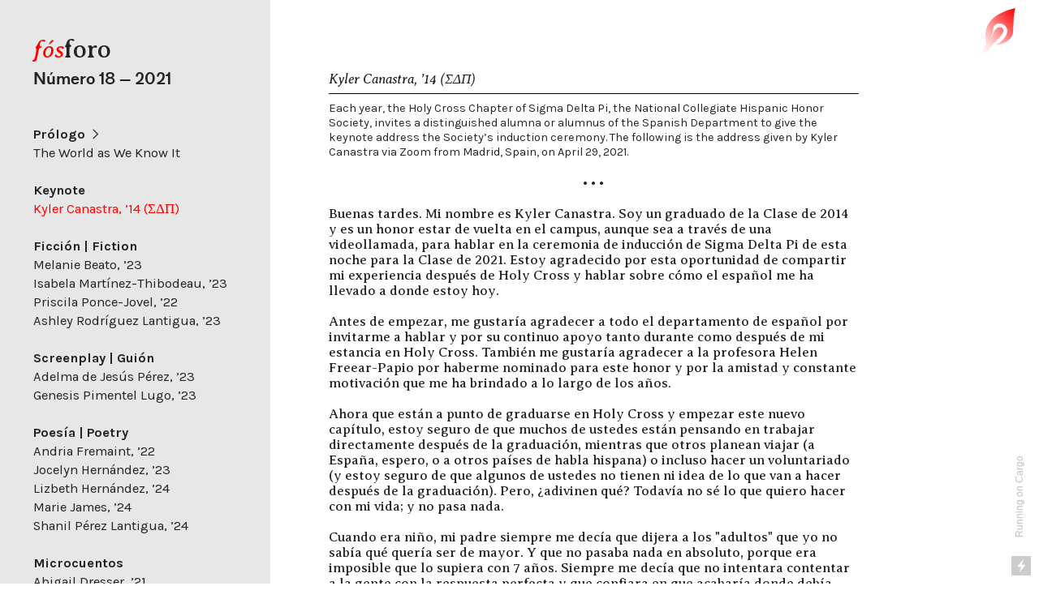

--- FILE ---
content_type: text/html; charset=UTF-8
request_url: https://fosforo.us/Canastra
body_size: 93071
content:
<!DOCTYPE html>
<!-- 

        Running on cargo.site

-->
<html lang="en" data-predefined-style="true" data-css-presets="true" data-css-preset data-typography-preset>
	<head>
<script>
				var __cargo_context__ = 'live';
				var __cargo_js_ver__ = 'c=2837859173';
				var __cargo_maint__ = false;
				
				
			</script>
					<meta http-equiv="X-UA-Compatible" content="IE=edge,chrome=1">
		<meta http-equiv="Content-Type" content="text/html; charset=utf-8">
		<meta name="viewport" content="initial-scale=1.0, maximum-scale=1.0, user-scalable=no">
		
			<meta name="robots" content="index,follow">
		<title>Canastra — Fosforo | Revista | Holy Cross</title>
		<meta name="description" content="Kyler Canastra, ’14 (ΣΔΠ) Each year, the Holy Cross Chapter of Sigma Delta Pi, the National Collegiate Hispanic Honor Society, invites a distinguished alumna...">
				<meta name="twitter:card" content="summary_large_image">
		<meta name="twitter:title" content="Canastra — Fosforo | Revista | Holy Cross">
		<meta name="twitter:description" content="Kyler Canastra, ’14 (ΣΔΠ) Each year, the Holy Cross Chapter of Sigma Delta Pi, the National Collegiate Hispanic Honor Society, invites a distinguished alumna...">
		<meta name="twitter:image" content="https://freight.cargo.site/i/1f701c1ee02d406aeff1b0ac61c995a115e8b50c5121e479f60be8b7fb066584/flame-icon.jpg">
		<meta property="og:locale" content="en_US">
		<meta property="og:title" content="Canastra — Fosforo | Revista | Holy Cross">
		<meta property="og:description" content="Kyler Canastra, ’14 (ΣΔΠ) Each year, the Holy Cross Chapter of Sigma Delta Pi, the National Collegiate Hispanic Honor Society, invites a distinguished alumna...">
		<meta property="og:url" content="https://fosforo.us/Canastra">
		<meta property="og:image" content="https://freight.cargo.site/i/1f701c1ee02d406aeff1b0ac61c995a115e8b50c5121e479f60be8b7fb066584/flame-icon.jpg">
		<meta property="og:type" content="website">

		<link rel="preconnect" href="https://static.cargo.site" crossorigin>
		<link rel="preconnect" href="https://freight.cargo.site" crossorigin>

		<link rel="preconnect" href="https://fonts.gstatic.com" crossorigin>
				<link rel="preconnect" href="https://type.cargo.site" crossorigin>

		<!--<link rel="preload" href="https://static.cargo.site/assets/social/IconFont-Regular-0.9.3.woff2" as="font" type="font/woff" crossorigin>-->

		

		<link href="https://freight.cargo.site/t/original/i/56ec0678f3405a4beafc75c4cc9e442b91db6522dbcbe3d6ecdced8f32728ff3/red-flame-icon.ico" rel="shortcut icon">
		<link href="https://fosforo.us/rss" rel="alternate" type="application/rss+xml" title="Fosforo | Revista | Holy Cross feed">

		<link href="//fonts.googleapis.com/css?family=Karla:200,200italic,300,300italic,400,400italic,500,500italic,600,600italic,700,700italic,800,800italic|Averia Serif Libre:400,400italic,700,700italic|Rubik:400,400italic,700,700italic&c=2837859173&" id="" rel="stylesheet" type="text/css" />
<link href="https://fosforo.us/stylesheet?c=2837859173&1715273060" id="member_stylesheet" rel="stylesheet" type="text/css" />
<style id="">@font-face{font-family:Icons;src:url(https://static.cargo.site/assets/social/IconFont-Regular-0.9.3.woff2);unicode-range:U+E000-E15C,U+F0000,U+FE0E}@font-face{font-family:Icons;src:url(https://static.cargo.site/assets/social/IconFont-Regular-0.9.3.woff2);font-weight:240;unicode-range:U+E000-E15C,U+F0000,U+FE0E}@font-face{font-family:Icons;src:url(https://static.cargo.site/assets/social/IconFont-Regular-0.9.3.woff2);unicode-range:U+E000-E15C,U+F0000,U+FE0E;font-weight:400}@font-face{font-family:Icons;src:url(https://static.cargo.site/assets/social/IconFont-Regular-0.9.3.woff2);unicode-range:U+E000-E15C,U+F0000,U+FE0E;font-weight:600}@font-face{font-family:Icons;src:url(https://static.cargo.site/assets/social/IconFont-Regular-0.9.3.woff2);unicode-range:U+E000-E15C,U+F0000,U+FE0E;font-weight:800}@font-face{font-family:Icons;src:url(https://static.cargo.site/assets/social/IconFont-Regular-0.9.3.woff2);unicode-range:U+E000-E15C,U+F0000,U+FE0E;font-style:italic}@font-face{font-family:Icons;src:url(https://static.cargo.site/assets/social/IconFont-Regular-0.9.3.woff2);unicode-range:U+E000-E15C,U+F0000,U+FE0E;font-weight:200;font-style:italic}@font-face{font-family:Icons;src:url(https://static.cargo.site/assets/social/IconFont-Regular-0.9.3.woff2);unicode-range:U+E000-E15C,U+F0000,U+FE0E;font-weight:400;font-style:italic}@font-face{font-family:Icons;src:url(https://static.cargo.site/assets/social/IconFont-Regular-0.9.3.woff2);unicode-range:U+E000-E15C,U+F0000,U+FE0E;font-weight:600;font-style:italic}@font-face{font-family:Icons;src:url(https://static.cargo.site/assets/social/IconFont-Regular-0.9.3.woff2);unicode-range:U+E000-E15C,U+F0000,U+FE0E;font-weight:800;font-style:italic}body.iconfont-loading,body.iconfont-loading *{color:transparent!important}body{-moz-osx-font-smoothing:grayscale;-webkit-font-smoothing:antialiased;-webkit-text-size-adjust:none}body.no-scroll{overflow:hidden}/*!
 * Content
 */.page{word-wrap:break-word}:focus{outline:0}.pointer-events-none{pointer-events:none}.pointer-events-auto{pointer-events:auto}.pointer-events-none .page_content .audio-player,.pointer-events-none .page_content .shop_product,.pointer-events-none .page_content a,.pointer-events-none .page_content audio,.pointer-events-none .page_content button,.pointer-events-none .page_content details,.pointer-events-none .page_content iframe,.pointer-events-none .page_content img,.pointer-events-none .page_content input,.pointer-events-none .page_content video{pointer-events:auto}.pointer-events-none .page_content *>a,.pointer-events-none .page_content>a{position:relative}s *{text-transform:inherit}#toolset{position:fixed;bottom:10px;right:10px;z-index:8}.mobile #toolset,.template_site_inframe #toolset{display:none}#toolset a{display:block;height:24px;width:24px;margin:0;padding:0;text-decoration:none;background:rgba(0,0,0,.2)}#toolset a:hover{background:rgba(0,0,0,.8)}[data-adminview] #toolset a,[data-adminview] #toolset_admin a{background:rgba(0,0,0,.04);pointer-events:none;cursor:default}#toolset_admin a:active{background:rgba(0,0,0,.7)}#toolset_admin a svg>*{transform:scale(1.1) translate(0,-.5px);transform-origin:50% 50%}#toolset_admin a svg{pointer-events:none;width:100%!important;height:auto!important}#following-container{overflow:auto;-webkit-overflow-scrolling:touch}#following-container iframe{height:100%;width:100%;position:absolute;top:0;left:0;right:0;bottom:0}:root{--following-width:-400px;--following-animation-duration:450ms}@keyframes following-open{0%{transform:translateX(0)}100%{transform:translateX(var(--following-width))}}@keyframes following-open-inverse{0%{transform:translateX(0)}100%{transform:translateX(calc(-1 * var(--following-width)))}}@keyframes following-close{0%{transform:translateX(var(--following-width))}100%{transform:translateX(0)}}@keyframes following-close-inverse{0%{transform:translateX(calc(-1 * var(--following-width)))}100%{transform:translateX(0)}}body.animate-left{animation:following-open var(--following-animation-duration);animation-fill-mode:both;animation-timing-function:cubic-bezier(.24,1,.29,1)}#following-container.animate-left{animation:following-close-inverse var(--following-animation-duration);animation-fill-mode:both;animation-timing-function:cubic-bezier(.24,1,.29,1)}#following-container.animate-left #following-frame{animation:following-close var(--following-animation-duration);animation-fill-mode:both;animation-timing-function:cubic-bezier(.24,1,.29,1)}body.animate-right{animation:following-close var(--following-animation-duration);animation-fill-mode:both;animation-timing-function:cubic-bezier(.24,1,.29,1)}#following-container.animate-right{animation:following-open-inverse var(--following-animation-duration);animation-fill-mode:both;animation-timing-function:cubic-bezier(.24,1,.29,1)}#following-container.animate-right #following-frame{animation:following-open var(--following-animation-duration);animation-fill-mode:both;animation-timing-function:cubic-bezier(.24,1,.29,1)}.slick-slider{position:relative;display:block;-moz-box-sizing:border-box;box-sizing:border-box;-webkit-user-select:none;-moz-user-select:none;-ms-user-select:none;user-select:none;-webkit-touch-callout:none;-khtml-user-select:none;-ms-touch-action:pan-y;touch-action:pan-y;-webkit-tap-highlight-color:transparent}.slick-list{position:relative;display:block;overflow:hidden;margin:0;padding:0}.slick-list:focus{outline:0}.slick-list.dragging{cursor:pointer;cursor:hand}.slick-slider .slick-list,.slick-slider .slick-track{transform:translate3d(0,0,0);will-change:transform}.slick-track{position:relative;top:0;left:0;display:block}.slick-track:after,.slick-track:before{display:table;content:'';width:1px;height:1px;margin-top:-1px;margin-left:-1px}.slick-track:after{clear:both}.slick-loading .slick-track{visibility:hidden}.slick-slide{display:none;float:left;height:100%;min-height:1px}[dir=rtl] .slick-slide{float:right}.content .slick-slide img{display:inline-block}.content .slick-slide img:not(.image-zoom){cursor:pointer}.content .scrub .slick-list,.content .scrub .slick-slide img:not(.image-zoom){cursor:ew-resize}body.slideshow-scrub-dragging *{cursor:ew-resize!important}.content .slick-slide img:not([src]),.content .slick-slide img[src='']{width:100%;height:auto}.slick-slide.slick-loading img{display:none}.slick-slide.dragging img{pointer-events:none}.slick-initialized .slick-slide{display:block}.slick-loading .slick-slide{visibility:hidden}.slick-vertical .slick-slide{display:block;height:auto;border:1px solid transparent}.slick-arrow.slick-hidden{display:none}.slick-arrow{position:absolute;z-index:9;width:0;top:0;height:100%;cursor:pointer;will-change:opacity;-webkit-transition:opacity 333ms cubic-bezier(.4,0,.22,1);transition:opacity 333ms cubic-bezier(.4,0,.22,1)}.slick-arrow.hidden{opacity:0}.slick-arrow svg{position:absolute;width:36px;height:36px;top:0;left:0;right:0;bottom:0;margin:auto;transform:translate(.25px,.25px)}.slick-arrow svg.right-arrow{transform:translate(.25px,.25px) scaleX(-1)}.slick-arrow svg:active{opacity:.75}.slick-arrow svg .arrow-shape{fill:none!important;stroke:#fff;stroke-linecap:square}.slick-arrow svg .arrow-outline{fill:none!important;stroke-width:2.5px;stroke:rgba(0,0,0,.6);stroke-linecap:square}.slick-arrow.slick-next{right:0;text-align:right}.slick-next svg,.wallpaper-navigation .slick-next svg{margin-right:10px}.mobile .slick-next svg{margin-right:10px}.slick-arrow.slick-prev{text-align:left}.slick-prev svg,.wallpaper-navigation .slick-prev svg{margin-left:10px}.mobile .slick-prev svg{margin-left:10px}.loading_animation{display:none;vertical-align:middle;z-index:15;line-height:0;pointer-events:none;border-radius:100%}.loading_animation.hidden{display:none}.loading_animation.pulsing{opacity:0;display:inline-block;animation-delay:.1s;-webkit-animation-delay:.1s;-moz-animation-delay:.1s;animation-duration:12s;animation-iteration-count:infinite;animation:fade-pulse-in .5s ease-in-out;-moz-animation:fade-pulse-in .5s ease-in-out;-webkit-animation:fade-pulse-in .5s ease-in-out;-webkit-animation-fill-mode:forwards;-moz-animation-fill-mode:forwards;animation-fill-mode:forwards}.loading_animation.pulsing.no-delay{animation-delay:0s;-webkit-animation-delay:0s;-moz-animation-delay:0s}.loading_animation div{border-radius:100%}.loading_animation div svg{max-width:100%;height:auto}.loading_animation div,.loading_animation div svg{width:20px;height:20px}.loading_animation.full-width svg{width:100%;height:auto}.loading_animation.full-width.big svg{width:100px;height:100px}.loading_animation div svg>*{fill:#ccc}.loading_animation div{-webkit-animation:spin-loading 12s ease-out;-webkit-animation-iteration-count:infinite;-moz-animation:spin-loading 12s ease-out;-moz-animation-iteration-count:infinite;animation:spin-loading 12s ease-out;animation-iteration-count:infinite}.loading_animation.hidden{display:none}[data-backdrop] .loading_animation{position:absolute;top:15px;left:15px;z-index:99}.loading_animation.position-absolute.middle{top:calc(50% - 10px);left:calc(50% - 10px)}.loading_animation.position-absolute.topleft{top:0;left:0}.loading_animation.position-absolute.middleright{top:calc(50% - 10px);right:1rem}.loading_animation.position-absolute.middleleft{top:calc(50% - 10px);left:1rem}.loading_animation.gray div svg>*{fill:#999}.loading_animation.gray-dark div svg>*{fill:#666}.loading_animation.gray-darker div svg>*{fill:#555}.loading_animation.gray-light div svg>*{fill:#ccc}.loading_animation.white div svg>*{fill:rgba(255,255,255,.85)}.loading_animation.blue div svg>*{fill:#698fff}.loading_animation.inline{display:inline-block;margin-bottom:.5ex}.loading_animation.inline.left{margin-right:.5ex}@-webkit-keyframes fade-pulse-in{0%{opacity:0}50%{opacity:.5}100%{opacity:1}}@-moz-keyframes fade-pulse-in{0%{opacity:0}50%{opacity:.5}100%{opacity:1}}@keyframes fade-pulse-in{0%{opacity:0}50%{opacity:.5}100%{opacity:1}}@-webkit-keyframes pulsate{0%{opacity:1}50%{opacity:0}100%{opacity:1}}@-moz-keyframes pulsate{0%{opacity:1}50%{opacity:0}100%{opacity:1}}@keyframes pulsate{0%{opacity:1}50%{opacity:0}100%{opacity:1}}@-webkit-keyframes spin-loading{0%{transform:rotate(0)}9%{transform:rotate(1050deg)}18%{transform:rotate(-1090deg)}20%{transform:rotate(-1080deg)}23%{transform:rotate(-1080deg)}28%{transform:rotate(-1095deg)}29%{transform:rotate(-1065deg)}34%{transform:rotate(-1080deg)}35%{transform:rotate(-1050deg)}40%{transform:rotate(-1065deg)}41%{transform:rotate(-1035deg)}44%{transform:rotate(-1035deg)}47%{transform:rotate(-2160deg)}50%{transform:rotate(-2160deg)}56%{transform:rotate(45deg)}60%{transform:rotate(45deg)}80%{transform:rotate(6120deg)}100%{transform:rotate(0)}}@keyframes spin-loading{0%{transform:rotate(0)}9%{transform:rotate(1050deg)}18%{transform:rotate(-1090deg)}20%{transform:rotate(-1080deg)}23%{transform:rotate(-1080deg)}28%{transform:rotate(-1095deg)}29%{transform:rotate(-1065deg)}34%{transform:rotate(-1080deg)}35%{transform:rotate(-1050deg)}40%{transform:rotate(-1065deg)}41%{transform:rotate(-1035deg)}44%{transform:rotate(-1035deg)}47%{transform:rotate(-2160deg)}50%{transform:rotate(-2160deg)}56%{transform:rotate(45deg)}60%{transform:rotate(45deg)}80%{transform:rotate(6120deg)}100%{transform:rotate(0)}}[grid-row]{align-items:flex-start;box-sizing:border-box;display:-webkit-box;display:-webkit-flex;display:-ms-flexbox;display:flex;-webkit-flex-wrap:wrap;-ms-flex-wrap:wrap;flex-wrap:wrap}[grid-col]{box-sizing:border-box}[grid-row] [grid-col].empty:after{content:"\0000A0";cursor:text}body.mobile[data-adminview=content-editproject] [grid-row] [grid-col].empty:after{display:none}[grid-col=auto]{-webkit-box-flex:1;-webkit-flex:1;-ms-flex:1;flex:1}[grid-col=x12]{width:100%}[grid-col=x11]{width:50%}[grid-col=x10]{width:33.33%}[grid-col=x9]{width:25%}[grid-col=x8]{width:20%}[grid-col=x7]{width:16.666666667%}[grid-col=x6]{width:14.285714286%}[grid-col=x5]{width:12.5%}[grid-col=x4]{width:11.111111111%}[grid-col=x3]{width:10%}[grid-col=x2]{width:9.090909091%}[grid-col=x1]{width:8.333333333%}[grid-col="1"]{width:8.33333%}[grid-col="2"]{width:16.66667%}[grid-col="3"]{width:25%}[grid-col="4"]{width:33.33333%}[grid-col="5"]{width:41.66667%}[grid-col="6"]{width:50%}[grid-col="7"]{width:58.33333%}[grid-col="8"]{width:66.66667%}[grid-col="9"]{width:75%}[grid-col="10"]{width:83.33333%}[grid-col="11"]{width:91.66667%}[grid-col="12"]{width:100%}body.mobile [grid-responsive] [grid-col]{width:100%;-webkit-box-flex:none;-webkit-flex:none;-ms-flex:none;flex:none}[data-ce-host=true][contenteditable=true] [grid-pad]{pointer-events:none}[data-ce-host=true][contenteditable=true] [grid-pad]>*{pointer-events:auto}[grid-pad="0"]{padding:0}[grid-pad="0.25"]{padding:.125rem}[grid-pad="0.5"]{padding:.25rem}[grid-pad="0.75"]{padding:.375rem}[grid-pad="1"]{padding:.5rem}[grid-pad="1.25"]{padding:.625rem}[grid-pad="1.5"]{padding:.75rem}[grid-pad="1.75"]{padding:.875rem}[grid-pad="2"]{padding:1rem}[grid-pad="2.5"]{padding:1.25rem}[grid-pad="3"]{padding:1.5rem}[grid-pad="3.5"]{padding:1.75rem}[grid-pad="4"]{padding:2rem}[grid-pad="5"]{padding:2.5rem}[grid-pad="6"]{padding:3rem}[grid-pad="7"]{padding:3.5rem}[grid-pad="8"]{padding:4rem}[grid-pad="9"]{padding:4.5rem}[grid-pad="10"]{padding:5rem}[grid-gutter="0"]{margin:0}[grid-gutter="0.5"]{margin:-.25rem}[grid-gutter="1"]{margin:-.5rem}[grid-gutter="1.5"]{margin:-.75rem}[grid-gutter="2"]{margin:-1rem}[grid-gutter="2.5"]{margin:-1.25rem}[grid-gutter="3"]{margin:-1.5rem}[grid-gutter="3.5"]{margin:-1.75rem}[grid-gutter="4"]{margin:-2rem}[grid-gutter="5"]{margin:-2.5rem}[grid-gutter="6"]{margin:-3rem}[grid-gutter="7"]{margin:-3.5rem}[grid-gutter="8"]{margin:-4rem}[grid-gutter="10"]{margin:-5rem}[grid-gutter="12"]{margin:-6rem}[grid-gutter="14"]{margin:-7rem}[grid-gutter="16"]{margin:-8rem}[grid-gutter="18"]{margin:-9rem}[grid-gutter="20"]{margin:-10rem}small{max-width:100%;text-decoration:inherit}img:not([src]),img[src='']{outline:1px solid rgba(177,177,177,.4);outline-offset:-1px;content:url([data-uri])}img.image-zoom{cursor:-webkit-zoom-in;cursor:-moz-zoom-in;cursor:zoom-in}#imprimatur{color:#333;font-size:10px;font-family:-apple-system,BlinkMacSystemFont,"Segoe UI",Roboto,Oxygen,Ubuntu,Cantarell,"Open Sans","Helvetica Neue",sans-serif,"Sans Serif",Icons;/*!System*/position:fixed;opacity:.3;right:-28px;bottom:160px;transform:rotate(270deg);-ms-transform:rotate(270deg);-webkit-transform:rotate(270deg);z-index:8;text-transform:uppercase;color:#999;opacity:.5;padding-bottom:2px;text-decoration:none}.mobile #imprimatur{display:none}bodycopy cargo-link a{font-family:-apple-system,BlinkMacSystemFont,"Segoe UI",Roboto,Oxygen,Ubuntu,Cantarell,"Open Sans","Helvetica Neue",sans-serif,"Sans Serif",Icons;/*!System*/font-size:12px;font-style:normal;font-weight:400;transform:rotate(270deg);text-decoration:none;position:fixed!important;right:-27px;bottom:100px;text-decoration:none;letter-spacing:normal;background:0 0;border:0;border-bottom:0;outline:0}/*! PhotoSwipe Default UI CSS by Dmitry Semenov | photoswipe.com | MIT license */.pswp--has_mouse .pswp__button--arrow--left,.pswp--has_mouse .pswp__button--arrow--right,.pswp__ui{visibility:visible}.pswp--minimal--dark .pswp__top-bar,.pswp__button{background:0 0}.pswp,.pswp__bg,.pswp__container,.pswp__img--placeholder,.pswp__zoom-wrap,.quick-view-navigation{-webkit-backface-visibility:hidden}.pswp__button{cursor:pointer;opacity:1;-webkit-appearance:none;transition:opacity .2s;-webkit-box-shadow:none;box-shadow:none}.pswp__button-close>svg{top:10px;right:10px;margin-left:auto}.pswp--touch .quick-view-navigation{display:none}.pswp__ui{-webkit-font-smoothing:auto;opacity:1;z-index:1550}.quick-view-navigation{will-change:opacity;-webkit-transition:opacity 333ms cubic-bezier(.4,0,.22,1);transition:opacity 333ms cubic-bezier(.4,0,.22,1)}.quick-view-navigation .pswp__group .pswp__button{pointer-events:auto}.pswp__button>svg{position:absolute;width:36px;height:36px}.quick-view-navigation .pswp__group:active svg{opacity:.75}.pswp__button svg .shape-shape{fill:#fff}.pswp__button svg .shape-outline{fill:#000}.pswp__button-prev>svg{top:0;bottom:0;left:10px;margin:auto}.pswp__button-next>svg{top:0;bottom:0;right:10px;margin:auto}.quick-view-navigation .pswp__group .pswp__button-prev{position:absolute;left:0;top:0;width:0;height:100%}.quick-view-navigation .pswp__group .pswp__button-next{position:absolute;right:0;top:0;width:0;height:100%}.quick-view-navigation .close-button,.quick-view-navigation .left-arrow,.quick-view-navigation .right-arrow{transform:translate(.25px,.25px)}.quick-view-navigation .right-arrow{transform:translate(.25px,.25px) scaleX(-1)}.pswp__button svg .shape-outline{fill:transparent!important;stroke:#000;stroke-width:2.5px;stroke-linecap:square}.pswp__button svg .shape-shape{fill:transparent!important;stroke:#fff;stroke-width:1.5px;stroke-linecap:square}.pswp__bg,.pswp__scroll-wrap,.pswp__zoom-wrap{width:100%;position:absolute}.quick-view-navigation .pswp__group .pswp__button-close{margin:0}.pswp__container,.pswp__item,.pswp__zoom-wrap{right:0;bottom:0;top:0;position:absolute;left:0}.pswp__ui--hidden .pswp__button{opacity:.001}.pswp__ui--hidden .pswp__button,.pswp__ui--hidden .pswp__button *{pointer-events:none}.pswp .pswp__ui.pswp__ui--displaynone{display:none}.pswp__element--disabled{display:none!important}/*! PhotoSwipe main CSS by Dmitry Semenov | photoswipe.com | MIT license */.pswp{position:fixed;display:none;height:100%;width:100%;top:0;left:0;right:0;bottom:0;margin:auto;-ms-touch-action:none;touch-action:none;z-index:9999999;-webkit-text-size-adjust:100%;line-height:initial;letter-spacing:initial;outline:0}.pswp img{max-width:none}.pswp--zoom-disabled .pswp__img{cursor:default!important}.pswp--animate_opacity{opacity:.001;will-change:opacity;-webkit-transition:opacity 333ms cubic-bezier(.4,0,.22,1);transition:opacity 333ms cubic-bezier(.4,0,.22,1)}.pswp--open{display:block}.pswp--zoom-allowed .pswp__img{cursor:-webkit-zoom-in;cursor:-moz-zoom-in;cursor:zoom-in}.pswp--zoomed-in .pswp__img{cursor:-webkit-grab;cursor:-moz-grab;cursor:grab}.pswp--dragging .pswp__img{cursor:-webkit-grabbing;cursor:-moz-grabbing;cursor:grabbing}.pswp__bg{left:0;top:0;height:100%;opacity:0;transform:translateZ(0);will-change:opacity}.pswp__scroll-wrap{left:0;top:0;height:100%}.pswp__container,.pswp__zoom-wrap{-ms-touch-action:none;touch-action:none}.pswp__container,.pswp__img{-webkit-user-select:none;-moz-user-select:none;-ms-user-select:none;user-select:none;-webkit-tap-highlight-color:transparent;-webkit-touch-callout:none}.pswp__zoom-wrap{-webkit-transform-origin:left top;-ms-transform-origin:left top;transform-origin:left top;-webkit-transition:-webkit-transform 222ms cubic-bezier(.4,0,.22,1);transition:transform 222ms cubic-bezier(.4,0,.22,1)}.pswp__bg{-webkit-transition:opacity 222ms cubic-bezier(.4,0,.22,1);transition:opacity 222ms cubic-bezier(.4,0,.22,1)}.pswp--animated-in .pswp__bg,.pswp--animated-in .pswp__zoom-wrap{-webkit-transition:none;transition:none}.pswp--hide-overflow .pswp__scroll-wrap,.pswp--hide-overflow.pswp{overflow:hidden}.pswp__img{position:absolute;width:auto;height:auto;top:0;left:0}.pswp__img--placeholder--blank{background:#222}.pswp--ie .pswp__img{width:100%!important;height:auto!important;left:0;top:0}.pswp__ui--idle{opacity:0}.pswp__error-msg{position:absolute;left:0;top:50%;width:100%;text-align:center;font-size:14px;line-height:16px;margin-top:-8px;color:#ccc}.pswp__error-msg a{color:#ccc;text-decoration:underline}.pswp__error-msg{font-family:-apple-system,BlinkMacSystemFont,"Segoe UI",Roboto,Oxygen,Ubuntu,Cantarell,"Open Sans","Helvetica Neue",sans-serif}.quick-view.mouse-down .iframe-item{pointer-events:none!important}.quick-view-caption-positioner{pointer-events:none;width:100%;height:100%}.quick-view-caption-wrapper{margin:auto;position:absolute;bottom:0;left:0;right:0}.quick-view-horizontal-align-left .quick-view-caption-wrapper{margin-left:0}.quick-view-horizontal-align-right .quick-view-caption-wrapper{margin-right:0}[data-quick-view-caption]{transition:.1s opacity ease-in-out;position:absolute;bottom:0;left:0;right:0}.quick-view-horizontal-align-left [data-quick-view-caption]{text-align:left}.quick-view-horizontal-align-right [data-quick-view-caption]{text-align:right}.quick-view-caption{transition:.1s opacity ease-in-out}.quick-view-caption>*{display:inline-block}.quick-view-caption *{pointer-events:auto}.quick-view-caption.hidden{opacity:0}.shop_product .dropdown_wrapper{flex:0 0 100%;position:relative}.shop_product select{appearance:none;-moz-appearance:none;-webkit-appearance:none;outline:0;-webkit-font-smoothing:antialiased;-moz-osx-font-smoothing:grayscale;cursor:pointer;border-radius:0;white-space:nowrap;overflow:hidden!important;text-overflow:ellipsis}.shop_product select.dropdown::-ms-expand{display:none}.shop_product a{cursor:pointer;border-bottom:none;text-decoration:none}.shop_product a.out-of-stock{pointer-events:none}body.audio-player-dragging *{cursor:ew-resize!important}.audio-player{display:inline-flex;flex:1 0 calc(100% - 2px);width:calc(100% - 2px)}.audio-player .button{height:100%;flex:0 0 3.3rem;display:flex}.audio-player .separator{left:3.3rem;height:100%}.audio-player .buffer{width:0%;height:100%;transition:left .3s linear,width .3s linear}.audio-player.seeking .buffer{transition:left 0s,width 0s}.audio-player.seeking{user-select:none;-webkit-user-select:none;cursor:ew-resize}.audio-player.seeking *{user-select:none;-webkit-user-select:none;cursor:ew-resize}.audio-player .bar{overflow:hidden;display:flex;justify-content:space-between;align-content:center;flex-grow:1}.audio-player .progress{width:0%;height:100%;transition:width .3s linear}.audio-player.seeking .progress{transition:width 0s}.audio-player .pause,.audio-player .play{cursor:pointer;height:100%}.audio-player .note-icon{margin:auto 0;order:2;flex:0 1 auto}.audio-player .title{white-space:nowrap;overflow:hidden;text-overflow:ellipsis;pointer-events:none;user-select:none;padding:.5rem 0 .5rem 1rem;margin:auto auto auto 0;flex:0 3 auto;min-width:0;width:100%}.audio-player .total-time{flex:0 1 auto;margin:auto 0}.audio-player .current-time,.audio-player .play-text{flex:0 1 auto;margin:auto 0}.audio-player .stream-anim{user-select:none;margin:auto auto auto 0}.audio-player .stream-anim span{display:inline-block}.audio-player .buffer,.audio-player .current-time,.audio-player .note-svg,.audio-player .play-text,.audio-player .separator,.audio-player .total-time{user-select:none;pointer-events:none}.audio-player .buffer,.audio-player .play-text,.audio-player .progress{position:absolute}.audio-player,.audio-player .bar,.audio-player .button,.audio-player .current-time,.audio-player .note-icon,.audio-player .pause,.audio-player .play,.audio-player .total-time{position:relative}body.mobile .audio-player,body.mobile .audio-player *{-webkit-touch-callout:none}#standalone-admin-frame{border:0;width:400px;position:absolute;right:0;top:0;height:100vh;z-index:99}body[standalone-admin=true] #standalone-admin-frame{transform:translate(0,0)}body[standalone-admin=true] .main_container{width:calc(100% - 400px)}body[standalone-admin=false] #standalone-admin-frame{transform:translate(100%,0)}body[standalone-admin=false] .main_container{width:100%}.toggle_standaloneAdmin{position:fixed;top:0;right:400px;height:40px;width:40px;z-index:999;cursor:pointer;background-color:rgba(0,0,0,.4)}.toggle_standaloneAdmin:active{opacity:.7}body[standalone-admin=false] .toggle_standaloneAdmin{right:0}.toggle_standaloneAdmin *{color:#fff;fill:#fff}.toggle_standaloneAdmin svg{padding:6px;width:100%;height:100%;opacity:.85}body[standalone-admin=false] .toggle_standaloneAdmin #close,body[standalone-admin=true] .toggle_standaloneAdmin #backdropsettings{display:none}.toggle_standaloneAdmin>div{width:100%;height:100%}#admin_toggle_button{position:fixed;top:50%;transform:translate(0,-50%);right:400px;height:36px;width:12px;z-index:999;cursor:pointer;background-color:rgba(0,0,0,.09);padding-left:2px;margin-right:5px}#admin_toggle_button .bar{content:'';background:rgba(0,0,0,.09);position:fixed;width:5px;bottom:0;top:0;z-index:10}#admin_toggle_button:active{background:rgba(0,0,0,.065)}#admin_toggle_button *{color:#fff;fill:#fff}#admin_toggle_button svg{padding:0;width:16px;height:36px;margin-left:1px;opacity:1}#admin_toggle_button svg *{fill:#fff;opacity:1}#admin_toggle_button[data-state=closed] .toggle_admin_close{display:none}#admin_toggle_button[data-state=closed],#admin_toggle_button[data-state=closed] .toggle_admin_open{width:20px;cursor:pointer;margin:0}#admin_toggle_button[data-state=closed] svg{margin-left:2px}#admin_toggle_button[data-state=open] .toggle_admin_open{display:none}select,select *{text-rendering:auto!important}b b{font-weight:inherit}*{-webkit-box-sizing:border-box;-moz-box-sizing:border-box;box-sizing:border-box}customhtml>*{position:relative;z-index:10}body,html{min-height:100vh;margin:0;padding:0}html{touch-action:manipulation;position:relative;background-color:#fff}.main_container{min-height:100vh;width:100%;overflow:hidden}.container{display:-webkit-box;display:-webkit-flex;display:-moz-box;display:-ms-flexbox;display:flex;-webkit-flex-wrap:wrap;-moz-flex-wrap:wrap;-ms-flex-wrap:wrap;flex-wrap:wrap;max-width:100%;width:100%;overflow:visible}.container{align-items:flex-start;-webkit-align-items:flex-start}.page{z-index:2}.page ul li>text-limit{display:block}.content,.content_container,.pinned{-webkit-flex:1 0 auto;-moz-flex:1 0 auto;-ms-flex:1 0 auto;flex:1 0 auto;max-width:100%}.content_container{width:100%}.content_container.full_height{min-height:100vh}.page_background{position:absolute;top:0;left:0;width:100%;height:100%}.page_container{position:relative;overflow:visible;width:100%}.backdrop{position:absolute;top:0;z-index:1;width:100%;height:100%;max-height:100vh}.backdrop>div{position:absolute;top:0;left:0;width:100%;height:100%;-webkit-backface-visibility:hidden;backface-visibility:hidden;transform:translate3d(0,0,0);contain:strict}[data-backdrop].backdrop>div[data-overflowing]{max-height:100vh;position:absolute;top:0;left:0}body.mobile [split-responsive]{display:flex;flex-direction:column}body.mobile [split-responsive] .container{width:100%;order:2}body.mobile [split-responsive] .backdrop{position:relative;height:50vh;width:100%;order:1}body.mobile [split-responsive] [data-auxiliary].backdrop{position:absolute;height:50vh;width:100%;order:1}.page{position:relative;z-index:2}img[data-align=left]{float:left}img[data-align=right]{float:right}[data-rotation]{transform-origin:center center}.content .page_content:not([contenteditable=true]) [data-draggable]{pointer-events:auto!important;backface-visibility:hidden}.preserve-3d{-moz-transform-style:preserve-3d;transform-style:preserve-3d}.content .page_content:not([contenteditable=true]) [data-draggable] iframe{pointer-events:none!important}.dragging-active iframe{pointer-events:none!important}.content .page_content:not([contenteditable=true]) [data-draggable]:active{opacity:1}.content .scroll-transition-fade{transition:transform 1s ease-in-out,opacity .8s ease-in-out}.content .scroll-transition-fade.below-viewport{opacity:0;transform:translateY(40px)}.mobile.full_width .page_container:not([split-layout]) .container_width{width:100%}[data-view=pinned_bottom] .bottom_pin_invisibility{visibility:hidden}.pinned{position:relative;width:100%}.pinned .page_container.accommodate:not(.fixed):not(.overlay){z-index:2}.pinned .page_container.overlay{position:absolute;z-index:4}.pinned .page_container.overlay.fixed{position:fixed}.pinned .page_container.overlay.fixed .page{max-height:100vh;-webkit-overflow-scrolling:touch}.pinned .page_container.overlay.fixed .page.allow-scroll{overflow-y:auto;overflow-x:hidden}.pinned .page_container.overlay.fixed .page.allow-scroll{align-items:flex-start;-webkit-align-items:flex-start}.pinned .page_container .page.allow-scroll::-webkit-scrollbar{width:0;background:0 0;display:none}.pinned.pinned_top .page_container.overlay{left:0;top:0}.pinned.pinned_bottom .page_container.overlay{left:0;bottom:0}div[data-container=set]:empty{margin-top:1px}.thumbnails{position:relative;z-index:1}[thumbnails=grid]{align-items:baseline}[thumbnails=justify] .thumbnail{box-sizing:content-box}[thumbnails][data-padding-zero] .thumbnail{margin-bottom:-1px}[thumbnails=montessori] .thumbnail{pointer-events:auto;position:absolute}[thumbnails] .thumbnail>a{display:block;text-decoration:none}[thumbnails=montessori]{height:0}[thumbnails][data-resizing],[thumbnails][data-resizing] *{cursor:nwse-resize}[thumbnails] .thumbnail .resize-handle{cursor:nwse-resize;width:26px;height:26px;padding:5px;position:absolute;opacity:.75;right:-1px;bottom:-1px;z-index:100}[thumbnails][data-resizing] .resize-handle{display:none}[thumbnails] .thumbnail .resize-handle svg{position:absolute;top:0;left:0}[thumbnails] .thumbnail .resize-handle:hover{opacity:1}[data-can-move].thumbnail .resize-handle svg .resize_path_outline{fill:#fff}[data-can-move].thumbnail .resize-handle svg .resize_path{fill:#000}[thumbnails=montessori] .thumbnail_sizer{height:0;width:100%;position:relative;padding-bottom:100%;pointer-events:none}[thumbnails] .thumbnail img{display:block;min-height:3px;margin-bottom:0}[thumbnails] .thumbnail img:not([src]),img[src=""]{margin:0!important;width:100%;min-height:3px;height:100%!important;position:absolute}[aspect-ratio="1x1"].thumb_image{height:0;padding-bottom:100%;overflow:hidden}[aspect-ratio="4x3"].thumb_image{height:0;padding-bottom:75%;overflow:hidden}[aspect-ratio="16x9"].thumb_image{height:0;padding-bottom:56.25%;overflow:hidden}[thumbnails] .thumb_image{width:100%;position:relative}[thumbnails][thumbnail-vertical-align=top]{align-items:flex-start}[thumbnails][thumbnail-vertical-align=middle]{align-items:center}[thumbnails][thumbnail-vertical-align=bottom]{align-items:baseline}[thumbnails][thumbnail-horizontal-align=left]{justify-content:flex-start}[thumbnails][thumbnail-horizontal-align=middle]{justify-content:center}[thumbnails][thumbnail-horizontal-align=right]{justify-content:flex-end}.thumb_image.default_image>svg{position:absolute;top:0;left:0;bottom:0;right:0;width:100%;height:100%}.thumb_image.default_image{outline:1px solid #ccc;outline-offset:-1px;position:relative}.mobile.full_width [data-view=Thumbnail] .thumbnails_width{width:100%}.content [data-draggable] a:active,.content [data-draggable] img:active{opacity:initial}.content .draggable-dragging{opacity:initial}[data-draggable].draggable_visible{visibility:visible}[data-draggable].draggable_hidden{visibility:hidden}.gallery_card [data-draggable],.marquee [data-draggable]{visibility:inherit}[data-draggable]{visibility:visible;background-color:rgba(0,0,0,.003)}#site_menu_panel_container .image-gallery:not(.initialized){height:0;padding-bottom:100%;min-height:initial}.image-gallery:not(.initialized){min-height:100vh;visibility:hidden;width:100%}.image-gallery .gallery_card img{display:block;width:100%;height:auto}.image-gallery .gallery_card{transform-origin:center}.image-gallery .gallery_card.dragging{opacity:.1;transform:initial!important}.image-gallery:not([image-gallery=slideshow]) .gallery_card iframe:only-child,.image-gallery:not([image-gallery=slideshow]) .gallery_card video:only-child{width:100%;height:100%;top:0;left:0;position:absolute}.image-gallery[image-gallery=slideshow] .gallery_card video[muted][autoplay]:not([controls]),.image-gallery[image-gallery=slideshow] .gallery_card video[muted][data-autoplay]:not([controls]){pointer-events:none}.image-gallery [image-gallery-pad="0"] video:only-child{object-fit:cover;height:calc(100% + 1px)}div.image-gallery>a,div.image-gallery>iframe,div.image-gallery>img,div.image-gallery>video{display:none}[image-gallery-row]{align-items:flex-start;box-sizing:border-box;display:-webkit-box;display:-webkit-flex;display:-ms-flexbox;display:flex;-webkit-flex-wrap:wrap;-ms-flex-wrap:wrap;flex-wrap:wrap}.image-gallery .gallery_card_image{width:100%;position:relative}[data-predefined-style=true] .image-gallery a.gallery_card{display:block;border:none}[image-gallery-col]{box-sizing:border-box}[image-gallery-col=x12]{width:100%}[image-gallery-col=x11]{width:50%}[image-gallery-col=x10]{width:33.33%}[image-gallery-col=x9]{width:25%}[image-gallery-col=x8]{width:20%}[image-gallery-col=x7]{width:16.666666667%}[image-gallery-col=x6]{width:14.285714286%}[image-gallery-col=x5]{width:12.5%}[image-gallery-col=x4]{width:11.111111111%}[image-gallery-col=x3]{width:10%}[image-gallery-col=x2]{width:9.090909091%}[image-gallery-col=x1]{width:8.333333333%}.content .page_content [image-gallery-pad].image-gallery{pointer-events:none}.content .page_content [image-gallery-pad].image-gallery .gallery_card_image>*,.content .page_content [image-gallery-pad].image-gallery .gallery_image_caption{pointer-events:auto}.content .page_content [image-gallery-pad="0"]{padding:0}.content .page_content [image-gallery-pad="0.25"]{padding:.125rem}.content .page_content [image-gallery-pad="0.5"]{padding:.25rem}.content .page_content [image-gallery-pad="0.75"]{padding:.375rem}.content .page_content [image-gallery-pad="1"]{padding:.5rem}.content .page_content [image-gallery-pad="1.25"]{padding:.625rem}.content .page_content [image-gallery-pad="1.5"]{padding:.75rem}.content .page_content [image-gallery-pad="1.75"]{padding:.875rem}.content .page_content [image-gallery-pad="2"]{padding:1rem}.content .page_content [image-gallery-pad="2.5"]{padding:1.25rem}.content .page_content [image-gallery-pad="3"]{padding:1.5rem}.content .page_content [image-gallery-pad="3.5"]{padding:1.75rem}.content .page_content [image-gallery-pad="4"]{padding:2rem}.content .page_content [image-gallery-pad="5"]{padding:2.5rem}.content .page_content [image-gallery-pad="6"]{padding:3rem}.content .page_content [image-gallery-pad="7"]{padding:3.5rem}.content .page_content [image-gallery-pad="8"]{padding:4rem}.content .page_content [image-gallery-pad="9"]{padding:4.5rem}.content .page_content [image-gallery-pad="10"]{padding:5rem}.content .page_content [image-gallery-gutter="0"]{margin:0}.content .page_content [image-gallery-gutter="0.5"]{margin:-.25rem}.content .page_content [image-gallery-gutter="1"]{margin:-.5rem}.content .page_content [image-gallery-gutter="1.5"]{margin:-.75rem}.content .page_content [image-gallery-gutter="2"]{margin:-1rem}.content .page_content [image-gallery-gutter="2.5"]{margin:-1.25rem}.content .page_content [image-gallery-gutter="3"]{margin:-1.5rem}.content .page_content [image-gallery-gutter="3.5"]{margin:-1.75rem}.content .page_content [image-gallery-gutter="4"]{margin:-2rem}.content .page_content [image-gallery-gutter="5"]{margin:-2.5rem}.content .page_content [image-gallery-gutter="6"]{margin:-3rem}.content .page_content [image-gallery-gutter="7"]{margin:-3.5rem}.content .page_content [image-gallery-gutter="8"]{margin:-4rem}.content .page_content [image-gallery-gutter="10"]{margin:-5rem}.content .page_content [image-gallery-gutter="12"]{margin:-6rem}.content .page_content [image-gallery-gutter="14"]{margin:-7rem}.content .page_content [image-gallery-gutter="16"]{margin:-8rem}.content .page_content [image-gallery-gutter="18"]{margin:-9rem}.content .page_content [image-gallery-gutter="20"]{margin:-10rem}[image-gallery=slideshow]:not(.initialized)>*{min-height:1px;opacity:0;min-width:100%}[image-gallery=slideshow][data-constrained-by=height] [image-gallery-vertical-align].slick-track{align-items:flex-start}[image-gallery=slideshow] img.image-zoom:active{opacity:initial}[image-gallery=slideshow].slick-initialized .gallery_card{pointer-events:none}[image-gallery=slideshow].slick-initialized .gallery_card.slick-current{pointer-events:auto}[image-gallery=slideshow] .gallery_card:not(.has_caption){line-height:0}.content .page_content [image-gallery=slideshow].image-gallery>*{pointer-events:auto}.content [image-gallery=slideshow].image-gallery.slick-initialized .gallery_card{overflow:hidden;margin:0;display:flex;flex-flow:row wrap;flex-shrink:0}.content [image-gallery=slideshow].image-gallery.slick-initialized .gallery_card.slick-current{overflow:visible}[image-gallery=slideshow] .gallery_image_caption{opacity:1;transition:opacity .3s;-webkit-transition:opacity .3s;width:100%;margin-left:auto;margin-right:auto;clear:both}[image-gallery-horizontal-align=left] .gallery_image_caption{text-align:left}[image-gallery-horizontal-align=middle] .gallery_image_caption{text-align:center}[image-gallery-horizontal-align=right] .gallery_image_caption{text-align:right}[image-gallery=slideshow][data-slideshow-in-transition] .gallery_image_caption{opacity:0;transition:opacity .3s;-webkit-transition:opacity .3s}[image-gallery=slideshow] .gallery_card_image{width:initial;margin:0;display:inline-block}[image-gallery=slideshow] .gallery_card img{margin:0;display:block}[image-gallery=slideshow][data-exploded]{align-items:flex-start;box-sizing:border-box;display:-webkit-box;display:-webkit-flex;display:-ms-flexbox;display:flex;-webkit-flex-wrap:wrap;-ms-flex-wrap:wrap;flex-wrap:wrap;justify-content:flex-start;align-content:flex-start}[image-gallery=slideshow][data-exploded] .gallery_card{padding:1rem;width:16.666%}[image-gallery=slideshow][data-exploded] .gallery_card_image{height:0;display:block;width:100%}[image-gallery=grid]{align-items:baseline}[image-gallery=grid] .gallery_card.has_caption .gallery_card_image{display:block}[image-gallery=grid] [image-gallery-pad="0"].gallery_card{margin-bottom:-1px}[image-gallery=grid] .gallery_card img{margin:0}[image-gallery=columns] .gallery_card img{margin:0}[image-gallery=justify]{align-items:flex-start}[image-gallery=justify] .gallery_card img{margin:0}[image-gallery=montessori][image-gallery-row]{display:block}[image-gallery=montessori] a.gallery_card,[image-gallery=montessori] div.gallery_card{position:absolute;pointer-events:auto}[image-gallery=montessori][data-can-move] .gallery_card,[image-gallery=montessori][data-can-move] .gallery_card .gallery_card_image,[image-gallery=montessori][data-can-move] .gallery_card .gallery_card_image>*{cursor:move}[image-gallery=montessori]{position:relative;height:0}[image-gallery=freeform] .gallery_card{position:relative}[image-gallery=freeform] [image-gallery-pad="0"].gallery_card{margin-bottom:-1px}[image-gallery-vertical-align]{display:flex;flex-flow:row wrap}[image-gallery-vertical-align].slick-track{display:flex;flex-flow:row nowrap}.image-gallery .slick-list{margin-bottom:-.3px}[image-gallery-vertical-align=top]{align-content:flex-start;align-items:flex-start}[image-gallery-vertical-align=middle]{align-items:center;align-content:center}[image-gallery-vertical-align=bottom]{align-content:flex-end;align-items:flex-end}[image-gallery-horizontal-align=left]{justify-content:flex-start}[image-gallery-horizontal-align=middle]{justify-content:center}[image-gallery-horizontal-align=right]{justify-content:flex-end}.image-gallery[data-resizing],.image-gallery[data-resizing] *{cursor:nwse-resize!important}.image-gallery .gallery_card .resize-handle,.image-gallery .gallery_card .resize-handle *{cursor:nwse-resize!important}.image-gallery .gallery_card .resize-handle{width:26px;height:26px;padding:5px;position:absolute;opacity:.75;right:-1px;bottom:-1px;z-index:10}.image-gallery[data-resizing] .resize-handle{display:none}.image-gallery .gallery_card .resize-handle svg{cursor:nwse-resize!important;position:absolute;top:0;left:0}.image-gallery .gallery_card .resize-handle:hover{opacity:1}[data-can-move].gallery_card .resize-handle svg .resize_path_outline{fill:#fff}[data-can-move].gallery_card .resize-handle svg .resize_path{fill:#000}[image-gallery=montessori] .thumbnail_sizer{height:0;width:100%;position:relative;padding-bottom:100%;pointer-events:none}#site_menu_button{display:block;text-decoration:none;pointer-events:auto;z-index:9;vertical-align:top;cursor:pointer;box-sizing:content-box;font-family:Icons}#site_menu_button.custom_icon{padding:0;line-height:0}#site_menu_button.custom_icon img{width:100%;height:auto}#site_menu_wrapper.disabled #site_menu_button{display:none}#site_menu_wrapper.mobile_only #site_menu_button{display:none}body.mobile #site_menu_wrapper.mobile_only:not(.disabled) #site_menu_button:not(.active){display:block}#site_menu_panel_container[data-type=cargo_menu] #site_menu_panel{display:block;position:fixed;top:0;right:0;bottom:0;left:0;z-index:10;cursor:default}.site_menu{pointer-events:auto;position:absolute;z-index:11;top:0;bottom:0;line-height:0;max-width:400px;min-width:300px;font-size:20px;text-align:left;background:rgba(20,20,20,.95);padding:20px 30px 90px 30px;overflow-y:auto;overflow-x:hidden;display:-webkit-box;display:-webkit-flex;display:-ms-flexbox;display:flex;-webkit-box-orient:vertical;-webkit-box-direction:normal;-webkit-flex-direction:column;-ms-flex-direction:column;flex-direction:column;-webkit-box-pack:start;-webkit-justify-content:flex-start;-ms-flex-pack:start;justify-content:flex-start}body.mobile #site_menu_wrapper .site_menu{-webkit-overflow-scrolling:touch;min-width:auto;max-width:100%;width:100%;padding:20px}#site_menu_wrapper[data-sitemenu-position=bottom-left] #site_menu,#site_menu_wrapper[data-sitemenu-position=top-left] #site_menu{left:0}#site_menu_wrapper[data-sitemenu-position=bottom-right] #site_menu,#site_menu_wrapper[data-sitemenu-position=top-right] #site_menu{right:0}#site_menu_wrapper[data-type=page] .site_menu{right:0;left:0;width:100%;padding:0;margin:0;background:0 0}.site_menu_wrapper.open .site_menu{display:block}.site_menu div{display:block}.site_menu a{text-decoration:none;display:inline-block;color:rgba(255,255,255,.75);max-width:100%;overflow:hidden;white-space:nowrap;text-overflow:ellipsis;line-height:1.4}.site_menu div a.active{color:rgba(255,255,255,.4)}.site_menu div.set-link>a{font-weight:700}.site_menu div.hidden{display:none}.site_menu .close{display:block;position:absolute;top:0;right:10px;font-size:60px;line-height:50px;font-weight:200;color:rgba(255,255,255,.4);cursor:pointer;user-select:none}#site_menu_panel_container .page_container{position:relative;overflow:hidden;background:0 0;z-index:2}#site_menu_panel_container .site_menu_page_wrapper{position:fixed;top:0;left:0;overflow-y:auto;-webkit-overflow-scrolling:touch;height:100%;width:100%;z-index:100}#site_menu_panel_container .site_menu_page_wrapper .backdrop{pointer-events:none}#site_menu_panel_container #site_menu_page_overlay{position:fixed;top:0;right:0;bottom:0;left:0;cursor:default;z-index:1}#shop_button{display:block;text-decoration:none;pointer-events:auto;z-index:9;vertical-align:top;cursor:pointer;box-sizing:content-box;font-family:Icons}#shop_button.custom_icon{padding:0;line-height:0}#shop_button.custom_icon img{width:100%;height:auto}#shop_button.disabled{display:none}.loading[data-loading]{display:none;position:fixed;bottom:8px;left:8px;z-index:100}.new_site_button_wrapper{font-size:1.8rem;font-weight:400;color:rgba(0,0,0,.85);font-family:-apple-system,BlinkMacSystemFont,'Segoe UI',Roboto,Oxygen,Ubuntu,Cantarell,'Open Sans','Helvetica Neue',sans-serif,'Sans Serif',Icons;font-style:normal;line-height:1.4;color:#fff;position:fixed;bottom:0;right:0;z-index:999}body.template_site #toolset{display:none!important}body.mobile .new_site_button{display:none}.new_site_button{display:flex;height:44px;cursor:pointer}.new_site_button .plus{width:44px;height:100%}.new_site_button .plus svg{width:100%;height:100%}.new_site_button .plus svg line{stroke:#000;stroke-width:2px}.new_site_button .plus:after,.new_site_button .plus:before{content:'';width:30px;height:2px}.new_site_button .text{background:#0fce83;display:none;padding:7.5px 15px 7.5px 15px;height:100%;font-size:20px;color:#222}.new_site_button:active{opacity:.8}.new_site_button.show_full .text{display:block}.new_site_button.show_full .plus{display:none}html:not(.admin-wrapper) .template_site #confirm_modal [data-progress] .progress-indicator:after{content:'Generating Site...';padding:7.5px 15px;right:-200px;color:#000}bodycopy svg.marker-overlay,bodycopy svg.marker-overlay *{transform-origin:0 0;-webkit-transform-origin:0 0;box-sizing:initial}bodycopy svg#svgroot{box-sizing:initial}bodycopy svg.marker-overlay{padding:inherit;position:absolute;left:0;top:0;width:100%;height:100%;min-height:1px;overflow:visible;pointer-events:none;z-index:999}bodycopy svg.marker-overlay *{pointer-events:initial}bodycopy svg.marker-overlay text{letter-spacing:initial}bodycopy svg.marker-overlay a{cursor:pointer}.marquee:not(.torn-down){overflow:hidden;width:100%;position:relative;padding-bottom:.25em;padding-top:.25em;margin-bottom:-.25em;margin-top:-.25em;contain:layout}.marquee .marquee_contents{will-change:transform;display:flex;flex-direction:column}.marquee[behavior][direction].torn-down{white-space:normal}.marquee[behavior=bounce] .marquee_contents{display:block;float:left;clear:both}.marquee[behavior=bounce] .marquee_inner{display:block}.marquee[behavior=bounce][direction=vertical] .marquee_contents{width:100%}.marquee[behavior=bounce][direction=diagonal] .marquee_inner:last-child,.marquee[behavior=bounce][direction=vertical] .marquee_inner:last-child{position:relative;visibility:hidden}.marquee[behavior=bounce][direction=horizontal],.marquee[behavior=scroll][direction=horizontal]{white-space:pre}.marquee[behavior=scroll][direction=horizontal] .marquee_contents{display:inline-flex;white-space:nowrap;min-width:100%}.marquee[behavior=scroll][direction=horizontal] .marquee_inner{min-width:100%}.marquee[behavior=scroll] .marquee_inner:first-child{will-change:transform;position:absolute;width:100%;top:0;left:0}.cycle{display:none}</style>
<script type="text/json" data-set="defaults" >{"current_offset":0,"current_page":1,"cargo_url":"hcfosforo","is_domain":true,"is_mobile":false,"is_tablet":false,"is_phone":false,"api_path":"https:\/\/fosforo.us\/_api","is_editor":false,"is_template":false,"is_direct_link":true,"direct_link_pid":19988073}</script>
<script type="text/json" data-set="DisplayOptions" >{"user_id":433467,"pagination_count":24,"title_in_project":true,"disable_project_scroll":false,"learning_cargo_seen":true,"resource_url":null,"use_sets":null,"sets_are_clickable":null,"set_links_position":null,"sticky_pages":null,"total_projects":0,"slideshow_responsive":false,"slideshow_thumbnails_header":true,"layout_options":{"content_position":"right_cover","content_width":"70","content_margin":"5","main_margin":"2","text_alignment":"text_left","vertical_position":"vertical_top","bgcolor":"rgb(255, 255, 255)","WebFontConfig":{"google":{"families":{"Karla":{"variants":["200","200italic","300","300italic","400","400italic","500","500italic","600","600italic","700","700italic","800","800italic"]},"Averia Serif Libre":{"variants":["400","400italic","700","700italic"]},"Rubik":{"variants":["400","400italic","700","700italic"]}}},"cargo":{"families":{"Standard":{"variants":["n4","i4","n7","i7"]}}},"system":{"families":{"Helvetica Neue":{"variants":["n4","i4","n7","i7"]},"-apple-system":{"variants":["n4"]}}}},"links_orientation":"links_horizontal","viewport_size":"phone","mobile_zoom":"20","mobile_view":"desktop","mobile_padding":"-1","mobile_formatting":false,"width_unit":"rem","text_width":"66","is_feed":false,"limit_vertical_images":false,"image_zoom":true,"mobile_images_full_width":true,"responsive_columns":"1","responsive_thumbnails_padding":"0.7","enable_sitemenu":false,"sitemenu_mobileonly":false,"menu_position":"top-left","sitemenu_option":"cargo_menu","responsive_row_height":"75","advanced_padding_enabled":false,"main_margin_top":"2","main_margin_right":"2","main_margin_bottom":"2","main_margin_left":"2","mobile_pages_full_width":true,"scroll_transition":true,"image_full_zoom":false,"quick_view_height":"100","quick_view_width":"100","quick_view_alignment":"quick_view_center_center","advanced_quick_view_padding_enabled":false,"quick_view_padding":"2.5","quick_view_padding_top":"2.5","quick_view_padding_bottom":"2.5","quick_view_padding_left":"2.5","quick_view_padding_right":"2.5","quick_content_alignment":"quick_content_center_center","close_quick_view_on_scroll":true,"show_quick_view_ui":true,"quick_view_bgcolor":"","quick_view_caption":false},"element_sort":{"no-group":[{"name":"Navigation","isActive":true},{"name":"Header Text","isActive":true},{"name":"Content","isActive":true},{"name":"Header Image","isActive":false}]},"site_menu_options":{"display_type":"page","enable":false,"mobile_only":true,"position":"top-right","single_page_id":"8049599","icon":null,"show_homepage":true,"single_page_url":"Menu","custom_icon":"\/\/freight.cargo.site\/t\/original\/i\/474811718cedf6c8c8b60480766ed688d62ad87408d3898b3816cefd9ff9ef4e\/red-flame-icon.svg","overlay_sitemenu_page":true},"ecommerce_options":{"enable_ecommerce_button":false,"shop_button_position":"top-right","shop_icon":"text","custom_icon":false,"shop_icon_text":"Cart &lt;(#)&gt;","icon":"","enable_geofencing":false,"enabled_countries":["AF","AX","AL","DZ","AS","AD","AO","AI","AQ","AG","AR","AM","AW","AU","AT","AZ","BS","BH","BD","BB","BY","BE","BZ","BJ","BM","BT","BO","BQ","BA","BW","BV","BR","IO","BN","BG","BF","BI","KH","CM","CA","CV","KY","CF","TD","CL","CN","CX","CC","CO","KM","CG","CD","CK","CR","CI","HR","CU","CW","CY","CZ","DK","DJ","DM","DO","EC","EG","SV","GQ","ER","EE","ET","FK","FO","FJ","FI","FR","GF","PF","TF","GA","GM","GE","DE","GH","GI","GR","GL","GD","GP","GU","GT","GG","GN","GW","GY","HT","HM","VA","HN","HK","HU","IS","IN","ID","IR","IQ","IE","IM","IL","IT","JM","JP","JE","JO","KZ","KE","KI","KP","KR","KW","KG","LA","LV","LB","LS","LR","LY","LI","LT","LU","MO","MK","MG","MW","MY","MV","ML","MT","MH","MQ","MR","MU","YT","MX","FM","MD","MC","MN","ME","MS","MA","MZ","MM","NA","NR","NP","NL","NC","NZ","NI","NE","NG","NU","NF","MP","NO","OM","PK","PW","PS","PA","PG","PY","PE","PH","PN","PL","PT","PR","QA","RE","RO","RU","RW","BL","SH","KN","LC","MF","PM","VC","WS","SM","ST","SA","SN","RS","SC","SL","SG","SX","SK","SI","SB","SO","ZA","GS","SS","ES","LK","SD","SR","SJ","SZ","SE","CH","SY","TW","TJ","TZ","TH","TL","TG","TK","TO","TT","TN","TR","TM","TC","TV","UG","UA","AE","GB","US","UM","UY","UZ","VU","VE","VN","VG","VI","WF","EH","YE","ZM","ZW"]}}</script>
<script type="text/json" data-set="Site" >{"id":"433467","direct_link":"https:\/\/fosforo.us","display_url":"fosforo.us","site_url":"hcfosforo","account_shop_id":null,"has_ecommerce":false,"has_shop":false,"ecommerce_key_public":null,"cargo_spark_button":true,"following_url":null,"website_title":"Fosforo | Revista | Holy Cross","meta_tags":"","meta_description":"","meta_head":"","homepage_id":"8044517","css_url":"https:\/\/fosforo.us\/stylesheet","rss_url":"https:\/\/fosforo.us\/rss","js_url":"\/_jsapps\/design\/design.js","favicon_url":"https:\/\/freight.cargo.site\/t\/original\/i\/56ec0678f3405a4beafc75c4cc9e442b91db6522dbcbe3d6ecdced8f32728ff3\/red-flame-icon.ico","home_url":"https:\/\/cargo.site","auth_url":"https:\/\/cargo.site","profile_url":"https:\/\/freight.cargo.site\/w\/409\/h\/563\/c\/0\/77\/409\/409\/i\/b38b91222505677881a5d1328002228c5c78d12071282fefefc334608059d7a9\/flame_rgb.png","profile_width":409,"profile_height":409,"social_image_url":"https:\/\/freight.cargo.site\/i\/1f701c1ee02d406aeff1b0ac61c995a115e8b50c5121e479f60be8b7fb066584\/flame-icon.jpg","social_width":140,"social_height":143,"social_description":"F\u00f3sforo, the bilingual journal of literature, arts and ideas of Hispanic inspiration at College of the Holy Cross.","social_has_image":true,"social_has_description":true,"site_menu_icon":"https:\/\/freight.cargo.site\/i\/474811718cedf6c8c8b60480766ed688d62ad87408d3898b3816cefd9ff9ef4e\/red-flame-icon.svg","site_menu_has_image":true,"custom_html":"<customhtml><!-- Global site tag (gtag.js) - Google Analytics -->\n<script async src=\"https:\/\/www.googletagmanager.com\/gtag\/js?id=UA-170659988-1\"><\/script>\n<script>\n  window.dataLayer = window.dataLayer || [];\n  function gtag(){dataLayer.push(arguments);}\n  gtag('js', new Date());\n\n  gtag('config', 'UA-170659988-1');\n<\/script>\n<\/customhtml>","filter":null,"is_editor":false,"use_hi_res":false,"hiq":null,"progenitor_site":"object","files":[],"resource_url":"fosforo.us\/_api\/v0\/site\/433467"}</script>
<script type="text/json" data-set="ScaffoldingData" >{"id":0,"title":"Fosforo | Revista | Holy Cross","project_url":0,"set_id":0,"is_homepage":false,"pin":false,"is_set":true,"in_nav":false,"stack":false,"sort":0,"index":0,"page_count":8,"pin_position":null,"thumbnail_options":null,"pages":[{"id":8074614,"title":"F\u00f3sforo Main","project_url":"Fosforo-Main","set_id":0,"is_homepage":false,"pin":false,"is_set":true,"in_nav":false,"stack":false,"sort":0,"index":0,"page_count":1,"pin_position":null,"thumbnail_options":null,"pages":[{"id":8044517,"site_id":433467,"project_url":"Fosforo-Home","direct_link":"https:\/\/fosforo.us\/Fosforo-Home","type":"page","title":"F\u00f3sforo Home","title_no_html":"F\u00f3sforo Home","tags":"","display":false,"pin":false,"pin_options":{"position":"top","overlay":true,"accommodate":false,"exclude_mobile":true,"fixed":true},"in_nav":true,"is_homepage":true,"backdrop_enabled":true,"is_set":false,"stack":false,"excerpt":"F\u00f3sforo\n\t\nRevista de Inspiraci\u00f3n Hisp\u00e1nica \n\nJournal of Hispanic InspirationCollege of the Holy Cross\nWorcester, Massachusetts\n\n\n\n\u27e9\u00a0En...","content":"<h2><span style=\"color: #f00;\"><div grid-row=\"\" grid-pad=\"0\" grid-gutter=\"0\">\n\t<div grid-col=\"9\" grid-pad=\"0\"><h2><span style=\"color: #f00;\">F\u00f3sforo<\/span><\/h2><\/div>\n\t<div grid-col=\"3\" grid-pad=\"0\"><div style=\"text-align: right\"><img width=\"64\" height=\"64\" width_o=\"64\" height_o=\"64\" data-src=\"https:\/\/freight.cargo.site\/t\/original\/i\/7dd13e14aa4a81b88dc5a5063ac123b508ffe2a37184b1b4e195dc531ebbc3c3\/red-flame-icon.svg\" data-mid=\"199353747\" border=\"0\" data-scale=\"100\" data-no-zoom\/><\/div><\/div>\n<\/div><\/span><\/h2><h1>Revista de Inspiraci\u00f3n Hisp\u00e1nica <br>\nJournal of Hispanic Inspiration<\/h1><small>College of the Holy Cross<br>Worcester, Massachusetts<\/small><br>\n<br>\n<h1><span style=\"color: #f00;\"><a href=\"Fosforo-Home-Espanol-1\" rel=\"history\">\u27e9&nbsp;En espa\u00f1ol<\/a><\/span><\/h1><br>\n<br>\n<div class=\"image-gallery\" data-gallery=\"%7B%22mode_id%22%3A2%2C%22gallery_instance_id%22%3A1%2C%22name%22%3A%22Columns%22%2C%22path%22%3A%22columns%22%2C%22data%22%3A%7B%22column_size%22%3A9%2C%22columns%22%3A4%2C%22image_padding%22%3A2%2C%22responsive%22%3Afalse%2C%22mobile_data%22%3A%7B%22columns%22%3A2%2C%22column_size%22%3A11%2C%22image_padding%22%3A1%2C%22separate_mobile_view%22%3Afalse%7D%2C%22meta_data%22%3A%7B%7D%2C%22captions%22%3Atrue%7D%7D\">\n<a rel=\"history\" target=\"_blank\" href=\"https:\/\/college.holycross.edu\/fosforo\/1\/index.htm\" class=\"image-link\"><img width=\"1650\" height=\"2550\" width_o=\"1650\" height_o=\"2550\" data-src=\"https:\/\/freight.cargo.site\/t\/original\/i\/eb9cdda68a91a438b1685a445b396f3b2bbc84f3835cd7fa6fa4572a71887dba\/Fosforo-1-Cover-half.jpg\" data-mid=\"74684522\" border=\"0\" alt=\"Vol. 1 (2004)\" data-caption=\"Vol. 1 (2004)\"\/><\/a>\n<a rel=\"history\" target=\"_blank\" href=\"https:\/\/college.holycross.edu\/fosforo\/2\/index.htm\" class=\"image-link\"><img width=\"396\" height=\"576\" width_o=\"396\" height_o=\"576\" data-src=\"https:\/\/freight.cargo.site\/t\/original\/i\/5e0d2b80152ce83081a2fe8c70a8463ee09a1b0a74c582faf3c39b8912faab9e\/Fosforo_Cover_2.jpg\" data-mid=\"41973925\" border=\"0\" alt=\"Vol.2 (2005)\" data-caption=\"Vol.2 (2005)\"\/><\/a>\n<a rel=\"history\" target=\"_blank\" href=\"https:\/\/college.holycross.edu\/fosforo\/3\/index.htm\" class=\"image-link\"><img width=\"396\" height=\"576\" width_o=\"396\" height_o=\"576\" data-src=\"https:\/\/freight.cargo.site\/t\/original\/i\/bf42f69c45505eec0aa88cf168974b5c93e46cd0cf6222f67331d28bc6022a36\/Fosforo_Cover_3.jpg\" data-mid=\"41973926\" border=\"0\" alt=\"Vol. 3 (2006)\" data-caption=\"Vol. 3 (2006)\"\/><\/a>\n<a rel=\"history\" target=\"_blank\" href=\"https:\/\/college.holycross.edu\/fosforo\/4\/index.htm\" class=\"image-link\"><img width=\"396\" height=\"576\" width_o=\"396\" height_o=\"576\" data-src=\"https:\/\/freight.cargo.site\/t\/original\/i\/1cf4357eb3709462a0743bfccd041f88a74dfe4219f56d80b47b1cddd19335d6\/Fosforo_Cover_4.jpg\" data-mid=\"41973927\" border=\"0\" alt=\"Vol. 4 (2007)\" data-caption=\"Vol. 4 (2007)\"\/><\/a>\n<a target=\"_blank\" href=\"https:\/\/college.holycross.edu\/fosforo\/6\/index.htm\" class=\"image-link\"><img width=\"792\" height=\"612\" width_o=\"792\" height_o=\"612\" data-src=\"https:\/\/freight.cargo.site\/t\/original\/i\/e61fed5ca68af459d3016e7cddbe7956ab65f10b94410ff46ddd4f0295f4efc8\/Fosforo_Cover_6.jpg\" data-mid=\"41973929\" border=\"0\" alt=\"Vol. 6 (2009)\" data-caption=\"Vol. 6 (2009)\"\/><\/a>\n<a target=\"_blank\" href=\"https:\/\/college.holycross.edu\/fosforo\/7\/index.htm\" class=\"image-link\"><img width=\"792\" height=\"612\" width_o=\"792\" height_o=\"612\" data-src=\"https:\/\/freight.cargo.site\/t\/original\/i\/1705a42f166d0a0c2659e1629d643163e8940beaf8cabd10c056ea9508082f36\/Fosforo_Cover_7.jpg\" data-mid=\"41973930\" border=\"0\" alt=\"Vol. 7 (2010)\" data-caption=\"Vol. 7 (2010)\"\/><\/a>\n<a target=\"_blank\" href=\"https:\/\/college.holycross.edu\/fosforo\/8\/index.htm\" class=\"image-link\"><img width=\"396\" height=\"576\" width_o=\"396\" height_o=\"576\" data-src=\"https:\/\/freight.cargo.site\/t\/original\/i\/35f81a87e7bbf59923f54c631e25536996122f51e269b697d25c9de731efbe60\/Fosforo_Cover_8.jpg\" data-mid=\"41973931\" border=\"0\" alt=\"Vol. 8 (2011)\" data-caption=\"Vol. 8 (2011)\"\/><\/a>\n<a target=\"_blank\" href=\"https:\/\/college.holycross.edu\/fosforo\/5\/index.htm\" class=\"image-link\"><img width=\"396\" height=\"576\" width_o=\"396\" height_o=\"576\" data-src=\"https:\/\/freight.cargo.site\/t\/original\/i\/bbe555f488be7c8e2ae48b38d22a67a985eac0c53df2aafb9dd61150c8e51c12\/Fosforo_Cover_5.jpg\" data-mid=\"41973928\" border=\"0\" alt=\"Vol. 5 (2008)\" data-caption=\"Vol. 5 (2008)\"\/><\/a>\n<a target=\"_blank\" href=\"https:\/\/college.holycross.edu\/fosforo\/10\/index.htm\" class=\"image-link\"><img width=\"396\" height=\"576\" width_o=\"396\" height_o=\"576\" data-src=\"https:\/\/freight.cargo.site\/t\/original\/i\/bb0b9d99d34465534e1b9152b2fbc7aa22a3509c9cbed71f4bca6b733614f00c\/Fosforo_Cover_10.jpg\" data-mid=\"41973932\" border=\"0\" alt=\"Vol. 10 (2013)\" data-caption=\"Vol. 10 (2013)\"\/><\/a>\n<a target=\"_blank\" href=\"https:\/\/college.holycross.edu\/fosforo\/11\/index.htm\" class=\"image-link\"><img width=\"396\" height=\"576\" width_o=\"396\" height_o=\"576\" data-src=\"https:\/\/freight.cargo.site\/t\/original\/i\/76cfa9987155704800162e9dcee0b9f4030e33fdffc87d889608e2f5df165a93\/Fosforo_Cover_11.jpg\" data-mid=\"41973933\" border=\"0\" alt=\"Vol. 11 (2014)\" data-caption=\"Vol. 11 (2014)\"\/><\/a>\n<a target=\"_blank\" href=\"https:\/\/college.holycross.edu\/fosforo\/12\/index.htm\" class=\"image-link\"><img width=\"396\" height=\"576\" width_o=\"396\" height_o=\"576\" data-src=\"https:\/\/freight.cargo.site\/t\/original\/i\/b5ddc371d57499cfb36292e79df370510b476cddb7516e6f88713a048b6b67de\/Fosforo_Cover_12.jpg\" data-mid=\"41973934\" border=\"0\" alt=\"Vol. 12 (2015)\" data-caption=\"Vol. 12 (2015)\"\/><\/a>\n<a target=\"_blank\" href=\"https:\/\/college.holycross.edu\/fosforo\/9\/index.htm\" class=\"image-link\"><img width=\"1650\" height=\"2550\" width_o=\"1650\" height_o=\"2550\" data-src=\"https:\/\/freight.cargo.site\/t\/original\/i\/fa7957f6d45f76dacddafdab317d7c1b6bad278778e2657093660c391c9c6846\/Fosforo-2012-vol-9-cover-half.jpg\" data-mid=\"74689024\" border=\"0\" alt=\"Vol. 9 (2012)\" data-caption=\"Vol. 9 (2012)\"\/><\/a>\n<img width=\"396\" height=\"576\" width_o=\"396\" height_o=\"576\" data-src=\"https:\/\/freight.cargo.site\/t\/original\/i\/642d93a92ec0b62f0243629501a58e0fc41067d66bcaf53ee1706a2456468342\/Fosforo_Cover_13.jpg\" data-mid=\"41973935\" border=\"0\" alt=\"Vol. 13 (2016)\" data-caption=\"Vol. 13 (2016)\"\/>\n<img width=\"396\" height=\"576\" width_o=\"396\" height_o=\"576\" data-src=\"https:\/\/freight.cargo.site\/t\/original\/i\/7209f3bb5f1283d50313274e00ed831a4d0d0f05eb952febdaa7a325f9a7d6c9\/Fosforo_Cover_14.jpg\" data-mid=\"41973936\" border=\"0\" alt=\"Vol. 14 (2017)\" data-caption=\"Vol. 14 (2017)\"\/>\n<img width=\"396\" height=\"576\" width_o=\"396\" height_o=\"576\" data-src=\"https:\/\/freight.cargo.site\/t\/original\/i\/8aacf2775091517f05621b6589ab48c60c17f8682f4af0d671499bfc2c8c742b\/Fosforo_Cover_15.jpg\" data-mid=\"41973937\" border=\"0\" alt=\"Vol. 15 (2018)\" data-caption=\"Vol. 15 (2018)\"\/>\n<img width=\"396\" height=\"576\" width_o=\"396\" height_o=\"576\" data-src=\"https:\/\/freight.cargo.site\/t\/original\/i\/f749523da8b355edcbd52cbb6fef3c6c0bcb67b97f59ec279322f5c136ddf3fb\/Fosforo_Cover_16.jpg\" data-mid=\"41973938\" border=\"0\" alt=\"Vol. 16 (2019)\" data-caption=\"Vol. 16 (2019)\"\/>\n<a rel=\"history\" href=\"Landing-Page-Fosforo-17\" class=\"image-link\"><img width=\"300\" height=\"450\" width_o=\"300\" height_o=\"450\" data-src=\"https:\/\/freight.cargo.site\/t\/original\/i\/214552e81a4d23546ff3fd95d2e84ce632e7c1af4e059369ead2f91cd06c3125\/Fosforo-2017-Cover.png\" data-mid=\"199313286\" border=\"0\" alt=\"Vol. 17 (2020)\" data-caption=\"Vol. 17 (2020)\"\/><\/a>\n<a rel=\"history\" href=\"Landing-Page-Fosforo-18\" class=\"image-link\"><img width=\"1275\" height=\"1950\" width_o=\"1275\" height_o=\"1950\" data-src=\"https:\/\/freight.cargo.site\/t\/original\/i\/51c4f3323f13d563e49d8ee6b9fd49a625895e40e431f54e81cf1f7e3acda765\/Fosforo-2020-Cover.png\" data-mid=\"155745744\" border=\"0\" alt=\"Vol. 18 (2021)\" data-caption=\"Vol. 18 (2021)\"\/><\/a>\n<a rel=\"history\" href=\"Landing-Page-Fosforo-19\" class=\"image-link\"><img width=\"265\" height=\"397\" width_o=\"265\" height_o=\"397\" data-src=\"https:\/\/freight.cargo.site\/t\/original\/i\/1b402fc3ed1405b8793ddad5f06b319f2b5640ec1b5e6f70d89b0c828f98b80a\/Fosforo-19.png\" data-mid=\"199313282\" border=\"0\" alt=\"Vol. 19 (2022)\" data-caption=\"Vol. 19 (2022)\"\/><\/a>\n<a rel=\"history\" href=\"Landing-Page-Image-Fosforo-20\" class=\"image-link\"><img width=\"605\" height=\"907\" width_o=\"605\" height_o=\"907\" data-src=\"https:\/\/freight.cargo.site\/t\/original\/i\/b9a152f2221486b1fc6bc69a2e18a5889fc564080f190f61fc38d7a230376c62\/Fosforo-20.png\" data-mid=\"199314983\" border=\"0\" alt=\"Vol. 20 (2023)\" data-caption=\"Vol. 20 (2023)\"\/><\/a>\n<\/div><div grid-row=\"\" grid-pad=\"2\" grid-gutter=\"4\" grid-responsive=\"\">\n\t<div grid-col=\"x12\" grid-pad=\"2\"><h1><p style=\"border:2px; border-style:solid; border-color:#FF0000; padding: .5em;\"><a href=\"Main-Catalog-Left-side-Navigation\" rel=\"history\" data-gallery-item-index=\"19\">Click for Contents | \u00cdndice<\/a><\/p><\/h1><b><i>f\u00f3s<\/i>foro<\/b><i><b>, <\/b><\/i>the bilingual literary and artistic review at Holy Cross, is a forum for Hispanic inspiration in our community. We publish poetry, fiction, drama and narrative essay, as well as painting, photography, music and other graphic arts. Submissions should reflect an interest in Spanish and the range of Hispanic, Latin American, and Latinx cultures. <br>\n<br>We welcome contributions in <b>Spanish, English, or both<\/b> from all members of our community: students, professors, administration and staff. Although submissions from campus will be given priority, we welcome submissions from community partners from Worcester and beyond, including members of the Association of Jesuit Colleges and Universities (AJCU).<br>\n<br>\n<i><b>f\u00f3sforo<\/b><\/i> is free and is intended solely for educational purposes. The deadline for submissions is normally mid March.<br>\n<br>Materials <b>in Spanish or English (or both)<\/b> may be sent electronically by attachment to <span style=\"color: #f00;\">\u27e9&nbsp;<b><a href=\"mailto:fosforo@g.holycross.edu\">click here.<\/a><\/b><\/span><br>\n<br>To send queries, <span style=\"color: #f00;\">\u27e9&nbsp;<b><a href=\"mailto:fosforo@g.holycross.edu\">click here<\/a><\/b><\/span>. You may also direct any questions to <a href=\"mailto:dfrost@holycross.edu\"><b>Prof. Daniel Frost (Spanish)<\/b>, ed<\/a>.<br>\n<br>\n<b><i>f\u00f3s<\/i><\/b><b>foro<\/b> is published with help from students in Chapter Omicron Epsilon of Sigma Delta Pi, the National Collegiate Hispanic Honor Society (<a href=\"https:\/\/sigmadeltapi.org\" target=\"_blank\">sigmadeltapi.org<\/a>) at Holy Cross.<\/div>\n<\/div><br>\n<b><i><\/i><\/b>","content_no_html":"\n\tF\u00f3sforo\n\t{image 30 scale=\"100\" no-zoom}\nRevista de Inspiraci\u00f3n Hisp\u00e1nica \nJournal of Hispanic InspirationCollege of the Holy CrossWorcester, Massachusetts\n\n\u27e9&nbsp;En espa\u00f1ol\n\n\n{image 21 caption=\"Vol. 1 (2004)\"}\n{image 3 caption=\"Vol.2 (2005)\"}\n{image 4 caption=\"Vol. 3 (2006)\"}\n{image 5 caption=\"Vol. 4 (2007)\"}\n{image 7 caption=\"Vol. 6 (2009)\"}\n{image 8 caption=\"Vol. 7 (2010)\"}\n{image 9 caption=\"Vol. 8 (2011)\"}\n{image 6 caption=\"Vol. 5 (2008)\"}\n{image 10 caption=\"Vol. 10 (2013)\"}\n{image 11 caption=\"Vol. 11 (2014)\"}\n{image 12 caption=\"Vol. 12 (2015)\"}\n{image 22 caption=\"Vol. 9 (2012)\"}\n{image 13 caption=\"Vol. 13 (2016)\"}\n{image 14 caption=\"Vol. 14 (2017)\"}\n{image 15 caption=\"Vol. 15 (2018)\"}\n{image 16 caption=\"Vol. 16 (2019)\"}\n{image 28 caption=\"Vol. 17 (2020)\"}\n{image 25 caption=\"Vol. 18 (2021)\"}\n{image 27 caption=\"Vol. 19 (2022)\"}\n{image 29 caption=\"Vol. 20 (2023)\"}\n\n\tClick for Contents | \u00cdndicef\u00f3sforo, the bilingual literary and artistic review at Holy Cross, is a forum for Hispanic inspiration in our community. We publish poetry, fiction, drama and narrative essay, as well as painting, photography, music and other graphic arts. Submissions should reflect an interest in Spanish and the range of Hispanic, Latin American, and Latinx cultures. \nWe welcome contributions in Spanish, English, or both from all members of our community: students, professors, administration and staff. Although submissions from campus will be given priority, we welcome submissions from community partners from Worcester and beyond, including members of the Association of Jesuit Colleges and Universities (AJCU).\n\nf\u00f3sforo is free and is intended solely for educational purposes. The deadline for submissions is normally mid March.\nMaterials in Spanish or English (or both) may be sent electronically by attachment to \u27e9&nbsp;click here.\nTo send queries, \u27e9&nbsp;click here. You may also direct any questions to Prof. Daniel Frost (Spanish), ed.\n\nf\u00f3sforo is published with help from students in Chapter Omicron Epsilon of Sigma Delta Pi, the National Collegiate Hispanic Honor Society (sigmadeltapi.org) at Holy Cross.\n\n","content_partial_html":"<h2><span style=\"color: #f00;\">\n\t<h2><span style=\"color: #f00;\">F\u00f3sforo<\/span><\/h2>\n\t<img width=\"64\" height=\"64\" width_o=\"64\" height_o=\"64\" data-src=\"https:\/\/freight.cargo.site\/t\/original\/i\/7dd13e14aa4a81b88dc5a5063ac123b508ffe2a37184b1b4e195dc531ebbc3c3\/red-flame-icon.svg\" data-mid=\"199353747\" border=\"0\" data-scale=\"100\" data-no-zoom\/>\n<\/span><\/h2><h1>Revista de Inspiraci\u00f3n Hisp\u00e1nica <br>\nJournal of Hispanic Inspiration<\/h1>College of the Holy Cross<br>Worcester, Massachusetts<br>\n<br>\n<h1><span style=\"color: #f00;\"><a href=\"Fosforo-Home-Espanol-1\" rel=\"history\">\u27e9&nbsp;En espa\u00f1ol<\/a><\/span><\/h1><br>\n<br>\n\n<a rel=\"history\" target=\"_blank\" href=\"https:\/\/college.holycross.edu\/fosforo\/1\/index.htm\" class=\"image-link\"><img width=\"1650\" height=\"2550\" width_o=\"1650\" height_o=\"2550\" data-src=\"https:\/\/freight.cargo.site\/t\/original\/i\/eb9cdda68a91a438b1685a445b396f3b2bbc84f3835cd7fa6fa4572a71887dba\/Fosforo-1-Cover-half.jpg\" data-mid=\"74684522\" border=\"0\" alt=\"Vol. 1 (2004)\" data-caption=\"Vol. 1 (2004)\"\/><\/a>\n<a rel=\"history\" target=\"_blank\" href=\"https:\/\/college.holycross.edu\/fosforo\/2\/index.htm\" class=\"image-link\"><img width=\"396\" height=\"576\" width_o=\"396\" height_o=\"576\" data-src=\"https:\/\/freight.cargo.site\/t\/original\/i\/5e0d2b80152ce83081a2fe8c70a8463ee09a1b0a74c582faf3c39b8912faab9e\/Fosforo_Cover_2.jpg\" data-mid=\"41973925\" border=\"0\" alt=\"Vol.2 (2005)\" data-caption=\"Vol.2 (2005)\"\/><\/a>\n<a rel=\"history\" target=\"_blank\" href=\"https:\/\/college.holycross.edu\/fosforo\/3\/index.htm\" class=\"image-link\"><img width=\"396\" height=\"576\" width_o=\"396\" height_o=\"576\" data-src=\"https:\/\/freight.cargo.site\/t\/original\/i\/bf42f69c45505eec0aa88cf168974b5c93e46cd0cf6222f67331d28bc6022a36\/Fosforo_Cover_3.jpg\" data-mid=\"41973926\" border=\"0\" alt=\"Vol. 3 (2006)\" data-caption=\"Vol. 3 (2006)\"\/><\/a>\n<a rel=\"history\" target=\"_blank\" href=\"https:\/\/college.holycross.edu\/fosforo\/4\/index.htm\" class=\"image-link\"><img width=\"396\" height=\"576\" width_o=\"396\" height_o=\"576\" data-src=\"https:\/\/freight.cargo.site\/t\/original\/i\/1cf4357eb3709462a0743bfccd041f88a74dfe4219f56d80b47b1cddd19335d6\/Fosforo_Cover_4.jpg\" data-mid=\"41973927\" border=\"0\" alt=\"Vol. 4 (2007)\" data-caption=\"Vol. 4 (2007)\"\/><\/a>\n<a target=\"_blank\" href=\"https:\/\/college.holycross.edu\/fosforo\/6\/index.htm\" class=\"image-link\"><img width=\"792\" height=\"612\" width_o=\"792\" height_o=\"612\" data-src=\"https:\/\/freight.cargo.site\/t\/original\/i\/e61fed5ca68af459d3016e7cddbe7956ab65f10b94410ff46ddd4f0295f4efc8\/Fosforo_Cover_6.jpg\" data-mid=\"41973929\" border=\"0\" alt=\"Vol. 6 (2009)\" data-caption=\"Vol. 6 (2009)\"\/><\/a>\n<a target=\"_blank\" href=\"https:\/\/college.holycross.edu\/fosforo\/7\/index.htm\" class=\"image-link\"><img width=\"792\" height=\"612\" width_o=\"792\" height_o=\"612\" data-src=\"https:\/\/freight.cargo.site\/t\/original\/i\/1705a42f166d0a0c2659e1629d643163e8940beaf8cabd10c056ea9508082f36\/Fosforo_Cover_7.jpg\" data-mid=\"41973930\" border=\"0\" alt=\"Vol. 7 (2010)\" data-caption=\"Vol. 7 (2010)\"\/><\/a>\n<a target=\"_blank\" href=\"https:\/\/college.holycross.edu\/fosforo\/8\/index.htm\" class=\"image-link\"><img width=\"396\" height=\"576\" width_o=\"396\" height_o=\"576\" data-src=\"https:\/\/freight.cargo.site\/t\/original\/i\/35f81a87e7bbf59923f54c631e25536996122f51e269b697d25c9de731efbe60\/Fosforo_Cover_8.jpg\" data-mid=\"41973931\" border=\"0\" alt=\"Vol. 8 (2011)\" data-caption=\"Vol. 8 (2011)\"\/><\/a>\n<a target=\"_blank\" href=\"https:\/\/college.holycross.edu\/fosforo\/5\/index.htm\" class=\"image-link\"><img width=\"396\" height=\"576\" width_o=\"396\" height_o=\"576\" data-src=\"https:\/\/freight.cargo.site\/t\/original\/i\/bbe555f488be7c8e2ae48b38d22a67a985eac0c53df2aafb9dd61150c8e51c12\/Fosforo_Cover_5.jpg\" data-mid=\"41973928\" border=\"0\" alt=\"Vol. 5 (2008)\" data-caption=\"Vol. 5 (2008)\"\/><\/a>\n<a target=\"_blank\" href=\"https:\/\/college.holycross.edu\/fosforo\/10\/index.htm\" class=\"image-link\"><img width=\"396\" height=\"576\" width_o=\"396\" height_o=\"576\" data-src=\"https:\/\/freight.cargo.site\/t\/original\/i\/bb0b9d99d34465534e1b9152b2fbc7aa22a3509c9cbed71f4bca6b733614f00c\/Fosforo_Cover_10.jpg\" data-mid=\"41973932\" border=\"0\" alt=\"Vol. 10 (2013)\" data-caption=\"Vol. 10 (2013)\"\/><\/a>\n<a target=\"_blank\" href=\"https:\/\/college.holycross.edu\/fosforo\/11\/index.htm\" class=\"image-link\"><img width=\"396\" height=\"576\" width_o=\"396\" height_o=\"576\" data-src=\"https:\/\/freight.cargo.site\/t\/original\/i\/76cfa9987155704800162e9dcee0b9f4030e33fdffc87d889608e2f5df165a93\/Fosforo_Cover_11.jpg\" data-mid=\"41973933\" border=\"0\" alt=\"Vol. 11 (2014)\" data-caption=\"Vol. 11 (2014)\"\/><\/a>\n<a target=\"_blank\" href=\"https:\/\/college.holycross.edu\/fosforo\/12\/index.htm\" class=\"image-link\"><img width=\"396\" height=\"576\" width_o=\"396\" height_o=\"576\" data-src=\"https:\/\/freight.cargo.site\/t\/original\/i\/b5ddc371d57499cfb36292e79df370510b476cddb7516e6f88713a048b6b67de\/Fosforo_Cover_12.jpg\" data-mid=\"41973934\" border=\"0\" alt=\"Vol. 12 (2015)\" data-caption=\"Vol. 12 (2015)\"\/><\/a>\n<a target=\"_blank\" href=\"https:\/\/college.holycross.edu\/fosforo\/9\/index.htm\" class=\"image-link\"><img width=\"1650\" height=\"2550\" width_o=\"1650\" height_o=\"2550\" data-src=\"https:\/\/freight.cargo.site\/t\/original\/i\/fa7957f6d45f76dacddafdab317d7c1b6bad278778e2657093660c391c9c6846\/Fosforo-2012-vol-9-cover-half.jpg\" data-mid=\"74689024\" border=\"0\" alt=\"Vol. 9 (2012)\" data-caption=\"Vol. 9 (2012)\"\/><\/a>\n<img width=\"396\" height=\"576\" width_o=\"396\" height_o=\"576\" data-src=\"https:\/\/freight.cargo.site\/t\/original\/i\/642d93a92ec0b62f0243629501a58e0fc41067d66bcaf53ee1706a2456468342\/Fosforo_Cover_13.jpg\" data-mid=\"41973935\" border=\"0\" alt=\"Vol. 13 (2016)\" data-caption=\"Vol. 13 (2016)\"\/>\n<img width=\"396\" height=\"576\" width_o=\"396\" height_o=\"576\" data-src=\"https:\/\/freight.cargo.site\/t\/original\/i\/7209f3bb5f1283d50313274e00ed831a4d0d0f05eb952febdaa7a325f9a7d6c9\/Fosforo_Cover_14.jpg\" data-mid=\"41973936\" border=\"0\" alt=\"Vol. 14 (2017)\" data-caption=\"Vol. 14 (2017)\"\/>\n<img width=\"396\" height=\"576\" width_o=\"396\" height_o=\"576\" data-src=\"https:\/\/freight.cargo.site\/t\/original\/i\/8aacf2775091517f05621b6589ab48c60c17f8682f4af0d671499bfc2c8c742b\/Fosforo_Cover_15.jpg\" data-mid=\"41973937\" border=\"0\" alt=\"Vol. 15 (2018)\" data-caption=\"Vol. 15 (2018)\"\/>\n<img width=\"396\" height=\"576\" width_o=\"396\" height_o=\"576\" data-src=\"https:\/\/freight.cargo.site\/t\/original\/i\/f749523da8b355edcbd52cbb6fef3c6c0bcb67b97f59ec279322f5c136ddf3fb\/Fosforo_Cover_16.jpg\" data-mid=\"41973938\" border=\"0\" alt=\"Vol. 16 (2019)\" data-caption=\"Vol. 16 (2019)\"\/>\n<a rel=\"history\" href=\"Landing-Page-Fosforo-17\" class=\"image-link\"><img width=\"300\" height=\"450\" width_o=\"300\" height_o=\"450\" data-src=\"https:\/\/freight.cargo.site\/t\/original\/i\/214552e81a4d23546ff3fd95d2e84ce632e7c1af4e059369ead2f91cd06c3125\/Fosforo-2017-Cover.png\" data-mid=\"199313286\" border=\"0\" alt=\"Vol. 17 (2020)\" data-caption=\"Vol. 17 (2020)\"\/><\/a>\n<a rel=\"history\" href=\"Landing-Page-Fosforo-18\" class=\"image-link\"><img width=\"1275\" height=\"1950\" width_o=\"1275\" height_o=\"1950\" data-src=\"https:\/\/freight.cargo.site\/t\/original\/i\/51c4f3323f13d563e49d8ee6b9fd49a625895e40e431f54e81cf1f7e3acda765\/Fosforo-2020-Cover.png\" data-mid=\"155745744\" border=\"0\" alt=\"Vol. 18 (2021)\" data-caption=\"Vol. 18 (2021)\"\/><\/a>\n<a rel=\"history\" href=\"Landing-Page-Fosforo-19\" class=\"image-link\"><img width=\"265\" height=\"397\" width_o=\"265\" height_o=\"397\" data-src=\"https:\/\/freight.cargo.site\/t\/original\/i\/1b402fc3ed1405b8793ddad5f06b319f2b5640ec1b5e6f70d89b0c828f98b80a\/Fosforo-19.png\" data-mid=\"199313282\" border=\"0\" alt=\"Vol. 19 (2022)\" data-caption=\"Vol. 19 (2022)\"\/><\/a>\n<a rel=\"history\" href=\"Landing-Page-Image-Fosforo-20\" class=\"image-link\"><img width=\"605\" height=\"907\" width_o=\"605\" height_o=\"907\" data-src=\"https:\/\/freight.cargo.site\/t\/original\/i\/b9a152f2221486b1fc6bc69a2e18a5889fc564080f190f61fc38d7a230376c62\/Fosforo-20.png\" data-mid=\"199314983\" border=\"0\" alt=\"Vol. 20 (2023)\" data-caption=\"Vol. 20 (2023)\"\/><\/a>\n\n\t<h1><p style=\"border:2px; border-style:solid; border-color:#FF0000; padding: .5em;\"><a href=\"Main-Catalog-Left-side-Navigation\" rel=\"history\" data-gallery-item-index=\"19\">Click for Contents | \u00cdndice<\/a><\/p><\/h1><b><i>f\u00f3s<\/i>foro<\/b><i><b>, <\/b><\/i>the bilingual literary and artistic review at Holy Cross, is a forum for Hispanic inspiration in our community. We publish poetry, fiction, drama and narrative essay, as well as painting, photography, music and other graphic arts. Submissions should reflect an interest in Spanish and the range of Hispanic, Latin American, and Latinx cultures. <br>\n<br>We welcome contributions in <b>Spanish, English, or both<\/b> from all members of our community: students, professors, administration and staff. Although submissions from campus will be given priority, we welcome submissions from community partners from Worcester and beyond, including members of the Association of Jesuit Colleges and Universities (AJCU).<br>\n<br>\n<i><b>f\u00f3sforo<\/b><\/i> is free and is intended solely for educational purposes. The deadline for submissions is normally mid March.<br>\n<br>Materials <b>in Spanish or English (or both)<\/b> may be sent electronically by attachment to <span style=\"color: #f00;\">\u27e9&nbsp;<b><a href=\"mailto:fosforo@g.holycross.edu\">click here.<\/a><\/b><\/span><br>\n<br>To send queries, <span style=\"color: #f00;\">\u27e9&nbsp;<b><a href=\"mailto:fosforo@g.holycross.edu\">click here<\/a><\/b><\/span>. You may also direct any questions to <a href=\"mailto:dfrost@holycross.edu\"><b>Prof. Daniel Frost (Spanish)<\/b>, ed<\/a>.<br>\n<br>\n<b><i>f\u00f3s<\/i><\/b><b>foro<\/b> is published with help from students in Chapter Omicron Epsilon of Sigma Delta Pi, the National Collegiate Hispanic Honor Society (<a href=\"https:\/\/sigmadeltapi.org\" target=\"_blank\">sigmadeltapi.org<\/a>) at Holy Cross.\n<br>\n<b><i><\/i><\/b>","thumb":"41973936","thumb_meta":{"thumbnail_crop":{"percentWidth":"100","marginLeft":0,"marginTop":0,"imageModel":{"id":41973936,"project_id":8044517,"image_ref":"{image 14}","name":"Fosforo_Cover_14.jpg","hash":"7209f3bb5f1283d50313274e00ed831a4d0d0f05eb952febdaa7a325f9a7d6c9","width":396,"height":576,"sort":0,"exclude_from_backdrop":false,"date_added":"1557520883"},"stored":{"ratio":145.45454545455,"crop_ratio":"16x9"},"cropManuallySet":false}},"thumb_is_visible":false,"sort":2,"index":0,"set_id":8074614,"page_options":{"using_local_css":true,"local_css":"[local-style=\"8044517\"] .container_width {\n\twidth: 70% \/*!variable_defaults*\/;\n}\n\n[local-style=\"8044517\"] body {\n\tbackground-color: initial \/*!variable_defaults*\/;\n}\n\n[local-style=\"8044517\"] .backdrop {\n\twidth: 100% \/*!background_cover*\/;\n}\n\n[local-style=\"8044517\"] .page {\n\tmin-height: 100vh \/*!page_height_100vh*\/;\n}\n\n[local-style=\"8044517\"] .page_background {\n\tbackground-color: initial \/*!page_container_bgcolor*\/;\n}\n\n[local-style=\"8044517\"] .content_padding {\n\tpadding-top: 4rem \/*!main_margin*\/;\n\tpadding-right: 4rem \/*!main_margin*\/;\n}\n\n[data-predefined-style=\"true\"] [local-style=\"8044517\"] bodycopy {\n}\n\n[data-predefined-style=\"true\"] [local-style=\"8044517\"] bodycopy a {\n\tcolor: rgba(255, 0, 0, 0.85);\n}\n\n[data-predefined-style=\"true\"] [local-style=\"8044517\"] bodycopy a:hover {\n}\n\n[data-predefined-style=\"true\"] [local-style=\"8044517\"] h1 {\n}\n\n[data-predefined-style=\"true\"] [local-style=\"8044517\"] h1 a {\n}\n\n[data-predefined-style=\"true\"] [local-style=\"8044517\"] h1 a:hover {\n}\n\n[data-predefined-style=\"true\"] [local-style=\"8044517\"] h2 {\n\tfont-size: 6.2rem;\n}\n\n[data-predefined-style=\"true\"] [local-style=\"8044517\"] h2 a {\n}\n\n[data-predefined-style=\"true\"] [local-style=\"8044517\"] h2 a:hover {\n}\n\n[data-predefined-style=\"true\"] [local-style=\"8044517\"] small {\n\tfont-size: 1.5rem;\n\tline-height: 1.2;\n}\n\n[data-predefined-style=\"true\"] [local-style=\"8044517\"] small a {\n}\n\n[data-predefined-style=\"true\"] [local-style=\"8044517\"] small a:hover {\n}\n\n[local-style=\"8044517\"] .container {\n}","local_layout_options":{"split_layout":false,"split_responsive":false,"full_height":true,"advanced_padding_enabled":true,"page_container_bgcolor":"","show_local_thumbs":true,"page_bgcolor":"","main_margin_top":"4","main_margin_right":"4","content_width":"70"},"pin_options":{"position":"top","overlay":true,"accommodate":false,"exclude_mobile":true,"fixed":true},"thumbnail_options":{"show_local_thumbs":true,"use_global_thumb_settings":false,"filter_set":"","filter_type":"all"},"svg_overlay":"<svg width=\"1\" height=\"1\" xmlns=\"http:\/\/www.w3.org\/2000\/svg\" xmlns:svg=\"http:\/\/www.w3.org\/2000\/svg\" class=\"marker-overlay\">\n <!-- Created with SVG-edit - https:\/\/github.com\/SVG-Edit\/svgedit-->\n <g class=\"layer\" transform=\"translate(-4.81732177734375, -87.57080078125)\">\n  <disabled-title>Mark<\/disabled-title>\n <\/g>\n<\/svg>","svg_fonts":{}},"set_open":false,"images":[{"id":41973925,"project_id":8044517,"image_ref":"{image 3}","name":"Fosforo_Cover_2.jpg","hash":"5e0d2b80152ce83081a2fe8c70a8463ee09a1b0a74c582faf3c39b8912faab9e","width":396,"height":576,"sort":0,"exclude_from_backdrop":false,"date_added":"1557520880"},{"id":41973926,"project_id":8044517,"image_ref":"{image 4}","name":"Fosforo_Cover_3.jpg","hash":"bf42f69c45505eec0aa88cf168974b5c93e46cd0cf6222f67331d28bc6022a36","width":396,"height":576,"sort":0,"exclude_from_backdrop":false,"date_added":"1557520882"},{"id":41973927,"project_id":8044517,"image_ref":"{image 5}","name":"Fosforo_Cover_4.jpg","hash":"1cf4357eb3709462a0743bfccd041f88a74dfe4219f56d80b47b1cddd19335d6","width":396,"height":576,"sort":0,"exclude_from_backdrop":false,"date_added":"1557520883"},{"id":41973928,"project_id":8044517,"image_ref":"{image 6}","name":"Fosforo_Cover_5.jpg","hash":"bbe555f488be7c8e2ae48b38d22a67a985eac0c53df2aafb9dd61150c8e51c12","width":396,"height":576,"sort":0,"exclude_from_backdrop":false,"date_added":"1557520881"},{"id":41973929,"project_id":8044517,"image_ref":"{image 7}","name":"Fosforo_Cover_6.jpg","hash":"e61fed5ca68af459d3016e7cddbe7956ab65f10b94410ff46ddd4f0295f4efc8","width":792,"height":612,"sort":0,"exclude_from_backdrop":false,"date_added":"1557520882"},{"id":41973930,"project_id":8044517,"image_ref":"{image 8}","name":"Fosforo_Cover_7.jpg","hash":"1705a42f166d0a0c2659e1629d643163e8940beaf8cabd10c056ea9508082f36","width":792,"height":612,"sort":0,"exclude_from_backdrop":false,"date_added":"1557520884"},{"id":41973931,"project_id":8044517,"image_ref":"{image 9}","name":"Fosforo_Cover_8.jpg","hash":"35f81a87e7bbf59923f54c631e25536996122f51e269b697d25c9de731efbe60","width":396,"height":576,"sort":0,"exclude_from_backdrop":false,"date_added":"1557520881"},{"id":41973932,"project_id":8044517,"image_ref":"{image 10}","name":"Fosforo_Cover_10.jpg","hash":"bb0b9d99d34465534e1b9152b2fbc7aa22a3509c9cbed71f4bca6b733614f00c","width":396,"height":576,"sort":0,"exclude_from_backdrop":false,"date_added":"1557520883"},{"id":41973933,"project_id":8044517,"image_ref":"{image 11}","name":"Fosforo_Cover_11.jpg","hash":"76cfa9987155704800162e9dcee0b9f4030e33fdffc87d889608e2f5df165a93","width":396,"height":576,"sort":0,"exclude_from_backdrop":false,"date_added":"1557520882"},{"id":41973934,"project_id":8044517,"image_ref":"{image 12}","name":"Fosforo_Cover_12.jpg","hash":"b5ddc371d57499cfb36292e79df370510b476cddb7516e6f88713a048b6b67de","width":396,"height":576,"sort":0,"exclude_from_backdrop":false,"date_added":"1557520882"},{"id":41973935,"project_id":8044517,"image_ref":"{image 13}","name":"Fosforo_Cover_13.jpg","hash":"642d93a92ec0b62f0243629501a58e0fc41067d66bcaf53ee1706a2456468342","width":396,"height":576,"sort":0,"exclude_from_backdrop":false,"date_added":"1557520882"},{"id":41973936,"project_id":8044517,"image_ref":"{image 14}","name":"Fosforo_Cover_14.jpg","hash":"7209f3bb5f1283d50313274e00ed831a4d0d0f05eb952febdaa7a325f9a7d6c9","width":396,"height":576,"sort":0,"exclude_from_backdrop":false,"date_added":"1557520883"},{"id":41973937,"project_id":8044517,"image_ref":"{image 15}","name":"Fosforo_Cover_15.jpg","hash":"8aacf2775091517f05621b6589ab48c60c17f8682f4af0d671499bfc2c8c742b","width":396,"height":576,"sort":0,"exclude_from_backdrop":false,"date_added":"1557520883"},{"id":41973938,"project_id":8044517,"image_ref":"{image 16}","name":"Fosforo_Cover_16.jpg","hash":"f749523da8b355edcbd52cbb6fef3c6c0bcb67b97f59ec279322f5c136ddf3fb","width":396,"height":576,"sort":0,"exclude_from_backdrop":false,"date_added":"1557520883"},{"id":74647723,"project_id":8044517,"image_ref":"{image 19}","name":"Fosforo-2012-vol-9-cover-.jpg","hash":"b9c60cbb0f90e2ed5338471fc84280006a56fa3e2f6e32ed12de959a4a839f32","width":2550,"height":3300,"sort":0,"exclude_from_backdrop":false,"date_added":"1592243364"},{"id":74684522,"project_id":8044517,"image_ref":"{image 21}","name":"Fosforo-1-Cover-half.jpg","hash":"eb9cdda68a91a438b1685a445b396f3b2bbc84f3835cd7fa6fa4572a71887dba","width":1650,"height":2550,"sort":0,"exclude_from_backdrop":false,"date_added":"1592258069"},{"id":74689024,"project_id":8044517,"image_ref":"{image 22}","name":"Fosforo-2012-vol-9-cover-half.jpg","hash":"fa7957f6d45f76dacddafdab317d7c1b6bad278778e2657093660c391c9c6846","width":1650,"height":2550,"sort":0,"exclude_from_backdrop":false,"date_added":"1592258895"},{"id":155745744,"project_id":8044517,"image_ref":"{image 25}","name":"Fosforo-2020-Cover.png","hash":"51c4f3323f13d563e49d8ee6b9fd49a625895e40e431f54e81cf1f7e3acda765","width":1275,"height":1950,"sort":0,"exclude_from_backdrop":false,"date_added":"1665683293"},{"id":199313282,"project_id":8044517,"image_ref":"{image 27}","name":"Fosforo-19.png","hash":"1b402fc3ed1405b8793ddad5f06b319f2b5640ec1b5e6f70d89b0c828f98b80a","width":265,"height":397,"sort":0,"exclude_from_backdrop":false,"date_added":"1702488599"},{"id":199313286,"project_id":8044517,"image_ref":"{image 28}","name":"Fosforo-2017-Cover.png","hash":"214552e81a4d23546ff3fd95d2e84ce632e7c1af4e059369ead2f91cd06c3125","width":300,"height":450,"sort":0,"exclude_from_backdrop":false,"date_added":"1702488610"},{"id":199314983,"project_id":8044517,"image_ref":"{image 29}","name":"Fosforo-20.png","hash":"b9a152f2221486b1fc6bc69a2e18a5889fc564080f190f61fc38d7a230376c62","width":605,"height":907,"sort":0,"exclude_from_backdrop":false,"date_added":"1702490017"},{"id":199353747,"project_id":8044517,"image_ref":"{image 30}","name":"red-flame-icon.svg","hash":"7dd13e14aa4a81b88dc5a5063ac123b508ffe2a37184b1b4e195dc531ebbc3c3","width":64,"height":64,"sort":0,"exclude_from_backdrop":false,"date_added":"1702513964"}],"backdrop":{"id":2138668,"site_id":433467,"page_id":8044517,"backdrop_id":9,"backdrop_path":"polygon_engine","is_active":true,"data":{"image":"41973933","style":"iso","subdivisionCount":289,"animationSpeed":0.8,"hasMouseInteraction":true,"interactionSpeed":10,"interactionRadius":280,"color":"rgba(255, 255, 255, 0.65)","overlay_hex":"#ffffff","overlay_alpha":"0.65","backdrop_viewport_lock":false,"requires_webgl":"true"}}},{"id":8049599,"site_id":433467,"project_url":"Main-Catalog-Left-side-Navigation","direct_link":"https:\/\/fosforo.us\/Main-Catalog-Left-side-Navigation","type":"page","title":"Main Catalog (Left-side Navigation)","title_no_html":"Main Catalog (Left-side Navigation)","tags":"","display":false,"pin":true,"pin_options":{"position":"top","overlay":true,"fixed":true,"exclude_mobile":true,"accommodate":false},"in_nav":true,"is_homepage":false,"backdrop_enabled":false,"is_set":false,"stack":false,"excerpt":"Current Issues\n\tN\u00famero 20 \u2014 2023N\u00famero 19 \u20142022\n\nN\u00famero 18 \u20142021\n\nN\u00famero 17 \u2014 2020\n\nN\u00famero 16\u00a0\u2014\u00a02019N\u00famero 15 \u2014 2018 \u00a0N\u00famero 14 \u2014 2017\nAbout...","content":"<h1>Current Issues<\/h1><hr><div grid-row=\"\" grid-pad=\"3\" grid-gutter=\"6\" grid-responsive=\"\">\n\t<div grid-col=\"x12\" grid-pad=\"3\"><h1><p style=\"border: 2px solid rgb(255, 0, 0); padding: 0.5em;\"><a href=\"Landing-Page-Image-Fosforo-20\" rel=\"history\">N\u00famero 20 \u2014 2023<\/a><\/p><\/h1><h1><a href=\"Landing-Page-Fosforo-19\" rel=\"history\">N\u00famero 19 \u20142022<\/a><br><\/h1>\n<h1><a href=\"Landing-Page-Fosforo-18\" rel=\"history\">N\u00famero 18 \u20142021<\/a><br>\n<a href=\"Landing-Page-Fosforo-17\" rel=\"history\">N\u00famero 17 \u2014 2020<\/a><br>\n<\/h1><h1><a href=\"Landing-Page-Image-Fosforo-16\" rel=\"history\">N\u00famero 16&nbsp;\u2014&nbsp;2019<\/a><\/h1><h1><a href=\"Landing-Page-15\" rel=\"history\">N\u00famero 15 \u2014 2018 <\/a>&nbsp;<\/h1><h1><i><a href=\"En-construccion\" rel=\"history\">N\u00famero 14 \u2014 2017<\/a><\/i><\/h1><br><h1><a href=\"About-Sobre-fosforo\" rel=\"history\">About | Sobre nosotros<\/a><\/h1><br>\n<h1><a href=\"Submissions\" rel=\"history\">Submissions | Contribuciones<\/a><\/h1><br>\n<h1><a href=\"Agradecimientos-1\" rel=\"history\">Agradecimientos<\/a><\/h1><a href=\"Agradecimientos-1\" rel=\"history\">\n<\/a><br>\n<h1><a href=\"Fosforo-Home\" rel=\"history\">Home | P\u00e1gina principal<\/a><\/h1>\n<\/div>\n<\/div><div grid-row=\"\" grid-pad=\"0\" grid-gutter=\"0\" grid-responsive=\"\" class=\"\"><div grid-col=\"x12\" grid-pad=\"0\"><br>\n<small><a href=\"Disclaimer-and-Fair-use-Statement\" rel=\"history\">Disclaimer \/ Fair Use Statement&nbsp;<\/a>\u27e9<br><br>\n<a href=\"http:\/\/college.holycross.edu\/fosforo\/index.htm\" target=\"_blank\">Earlier editions<\/a> \u27e9<br><a href=\"Disclaimer-and-Fair-use-Statement\" rel=\"history\"><br><\/a><a href=\"Disclaimer-and-Fair-use-Statement\" rel=\"history\"><\/a><a href=\"Disclaimer-and-Fair-use-Statement\" rel=\"history\">Other legal material<\/a> \u27e9<br><br>\n<a href=\"https:\/\/sigmadeltapi.org\">Sigma Delta Pi<\/a> \u27e9<br><br>\n<a href=\"https:\/\/www.holycross.edu\/academics\/programs\/spanish\" target=\"_blank\">Department of Spanish<br>\nCollege of the Holy Cross<br>1 College Street<br>Worcester, MA 01602<\/a><\/small><br>\n<br>\n<small>ISSN 2150-6914&nbsp;<a href=\"Landing-Page-Image-Fosforo-20\" rel=\"history\" class=\"icon-link\">\ue12a\ufe0e<\/a><br><br>\n<a href=\"mailto:fosforo@g.holycross.edu\">\ue000\ufe0e Contact us<\/a><br><\/small><br>\n<br>\n<small><span style=\"font-size:85%;\">Copyright for individual contributions owned by their respective creator(s). All other material \u00a9College of the Holy Cross, 2023. No part of this site, www.fosforo.us, may be reproduced in whole or in part in any manner without permission of the copyright owner.<br>\n<br>The views expressed on this site are their creators\u2019 and do not necessarily reflect those of the editorial staff, Sigma Delta Pi, the College of the Holy Cross, or any other entity.&nbsp;<br>\n<br>\nThis website provides links to external sites for your convenience and information. We do not endorse or control the content of these sites, and their inclusion does not imply affiliation with f\u00f3sforo, Sigma Delta Pi, or College of the Holy Cross. Clicking on external links is at your own risk, and we are not responsible for the accuracy, security, or availability of the linked content. External sites may have different privacy policies and terms of use, so please review them for your protection. We are not liable for any damages or issues arising from your use of external links on our website.<\/span><\/small><\/div><\/div>","content_no_html":"Current Issues\n\tN\u00famero 20 \u2014 2023N\u00famero 19 \u20142022\nN\u00famero 18 \u20142021\nN\u00famero 17 \u2014 2020\nN\u00famero 16&nbsp;\u2014&nbsp;2019N\u00famero 15 \u2014 2018 &nbsp;N\u00famero 14 \u2014 2017About | Sobre nosotros\nSubmissions | Contribuciones\nAgradecimientos\n\nHome | P\u00e1gina principal\n\n\nDisclaimer \/ Fair Use Statement&nbsp;\u27e9\nEarlier editions \u27e9Other legal material \u27e9\nSigma Delta Pi \u27e9\nDepartment of Spanish\nCollege of the Holy Cross1 College StreetWorcester, MA 01602\n\nISSN 2150-6914&nbsp;\ue12a\ufe0e\n\ue000\ufe0e Contact us\n\nCopyright for individual contributions owned by their respective creator(s). All other material \u00a9College of the Holy Cross, 2023. No part of this site, www.fosforo.us, may be reproduced in whole or in part in any manner without permission of the copyright owner.\nThe views expressed on this site are their creators\u2019 and do not necessarily reflect those of the editorial staff, Sigma Delta Pi, the College of the Holy Cross, or any other entity.&nbsp;\n\nThis website provides links to external sites for your convenience and information. We do not endorse or control the content of these sites, and their inclusion does not imply affiliation with f\u00f3sforo, Sigma Delta Pi, or College of the Holy Cross. Clicking on external links is at your own risk, and we are not responsible for the accuracy, security, or availability of the linked content. External sites may have different privacy policies and terms of use, so please review them for your protection. We are not liable for any damages or issues arising from your use of external links on our website.","content_partial_html":"<h1>Current Issues<\/h1><hr>\n\t<h1><p style=\"border: 2px solid rgb(255, 0, 0); padding: 0.5em;\"><a href=\"Landing-Page-Image-Fosforo-20\" rel=\"history\">N\u00famero 20 \u2014 2023<\/a><\/p><\/h1><h1><a href=\"Landing-Page-Fosforo-19\" rel=\"history\">N\u00famero 19 \u20142022<\/a><br><\/h1>\n<h1><a href=\"Landing-Page-Fosforo-18\" rel=\"history\">N\u00famero 18 \u20142021<\/a><br>\n<a href=\"Landing-Page-Fosforo-17\" rel=\"history\">N\u00famero 17 \u2014 2020<\/a><br>\n<\/h1><h1><a href=\"Landing-Page-Image-Fosforo-16\" rel=\"history\">N\u00famero 16&nbsp;\u2014&nbsp;2019<\/a><\/h1><h1><a href=\"Landing-Page-15\" rel=\"history\">N\u00famero 15 \u2014 2018 <\/a>&nbsp;<\/h1><h1><i><a href=\"En-construccion\" rel=\"history\">N\u00famero 14 \u2014 2017<\/a><\/i><\/h1><br><h1><a href=\"About-Sobre-fosforo\" rel=\"history\">About | Sobre nosotros<\/a><\/h1><br>\n<h1><a href=\"Submissions\" rel=\"history\">Submissions | Contribuciones<\/a><\/h1><br>\n<h1><a href=\"Agradecimientos-1\" rel=\"history\">Agradecimientos<\/a><\/h1><a href=\"Agradecimientos-1\" rel=\"history\">\n<\/a><br>\n<h1><a href=\"Fosforo-Home\" rel=\"history\">Home | P\u00e1gina principal<\/a><\/h1>\n\n<br>\n<a href=\"Disclaimer-and-Fair-use-Statement\" rel=\"history\">Disclaimer \/ Fair Use Statement&nbsp;<\/a>\u27e9<br><br>\n<a href=\"http:\/\/college.holycross.edu\/fosforo\/index.htm\" target=\"_blank\">Earlier editions<\/a> \u27e9<br><a href=\"Disclaimer-and-Fair-use-Statement\" rel=\"history\"><br><\/a><a href=\"Disclaimer-and-Fair-use-Statement\" rel=\"history\"><\/a><a href=\"Disclaimer-and-Fair-use-Statement\" rel=\"history\">Other legal material<\/a> \u27e9<br><br>\n<a href=\"https:\/\/sigmadeltapi.org\">Sigma Delta Pi<\/a> \u27e9<br><br>\n<a href=\"https:\/\/www.holycross.edu\/academics\/programs\/spanish\" target=\"_blank\">Department of Spanish<br>\nCollege of the Holy Cross<br>1 College Street<br>Worcester, MA 01602<\/a><br>\n<br>\nISSN 2150-6914&nbsp;<a href=\"Landing-Page-Image-Fosforo-20\" rel=\"history\" class=\"icon-link\">\ue12a\ufe0e<\/a><br><br>\n<a href=\"mailto:fosforo@g.holycross.edu\">\ue000\ufe0e Contact us<\/a><br><br>\n<br>\n<span style=\"font-size:85%;\">Copyright for individual contributions owned by their respective creator(s). All other material \u00a9College of the Holy Cross, 2023. No part of this site, www.fosforo.us, may be reproduced in whole or in part in any manner without permission of the copyright owner.<br>\n<br>The views expressed on this site are their creators\u2019 and do not necessarily reflect those of the editorial staff, Sigma Delta Pi, the College of the Holy Cross, or any other entity.&nbsp;<br>\n<br>\nThis website provides links to external sites for your convenience and information. We do not endorse or control the content of these sites, and their inclusion does not imply affiliation with f\u00f3sforo, Sigma Delta Pi, or College of the Holy Cross. Clicking on external links is at your own risk, and we are not responsible for the accuracy, security, or availability of the linked content. External sites may have different privacy policies and terms of use, so please review them for your protection. We are not liable for any damages or issues arising from your use of external links on our website.<\/span>","thumb":"41393778","thumb_meta":{"thumbnail_crop":{"percentWidth":"100","marginLeft":0,"marginTop":0,"imageModel":{"id":41393778,"project_id":8049599,"image_ref":"{image 4}","name":"red-flame-icon.svg","hash":"ebde1e83089417d64488a2e7e73005620f9b2ce0d4bd1a2e3bae410ecf6bcef5","width":64,"height":64,"sort":0,"exclude_from_backdrop":false,"date_added":"1556887915"},"stored":{"ratio":100,"crop_ratio":"16x9"},"cropManuallySet":false}},"thumb_is_visible":false,"sort":4,"index":0,"set_id":8074614,"page_options":{"using_local_css":true,"local_css":"[local-style=\"8049599\"] .container_width {\n\twidth: 25% \/*!variable_defaults*\/;\n}\n\n[local-style=\"8049599\"] body {\n\tbackground-color: initial \/*!variable_defaults*\/;\n}\n\n[local-style=\"8049599\"] .backdrop {\n}\n\n[local-style=\"8049599\"] .page {\n\tmin-height: auto \/*!page_height_default*\/;\n\tbackground-color: #e7e7e7 \/*!page_bgcolor*\/;\n}\n\n[local-style=\"8049599\"] .page_background {\n\tbackground-color: initial \/*!page_container_bgcolor*\/;\n}\n\n[local-style=\"8049599\"] .content_padding {\n\tpadding-top: 4rem \/*!main_margin*\/;\n\tpadding-bottom: 3.4rem \/*!main_margin*\/;\n\tpadding-left: 3.4rem \/*!main_margin*\/;\n\tpadding-right: 4rem \/*!main_margin*\/;\n}\n\n[data-predefined-style=\"true\"] [local-style=\"8049599\"] bodycopy {\n\tfont-size: 2.2rem;\n\tline-height: 1.3;\n}\n\n[data-predefined-style=\"true\"] [local-style=\"8049599\"] bodycopy a {\n}\n\n[data-predefined-style=\"true\"] [local-style=\"8049599\"] h1 {\n\tline-height: 1.4;\n\tfont-size: 1.6rem;\n}\n\n[data-predefined-style=\"true\"] [local-style=\"8049599\"] h1 a {\n}\n\n[data-predefined-style=\"true\"] [local-style=\"8049599\"] h2 {\n}\n\n[data-predefined-style=\"true\"] [local-style=\"8049599\"] h2 a {\n}\n\n[data-predefined-style=\"true\"] [local-style=\"8049599\"] small {\n\tfont-size: 1.3rem;\n\tline-height: 1.2;\n}\n\n[data-predefined-style=\"true\"] [local-style=\"8049599\"] small a {\n}\n\n[local-style=\"8049599\"] .container {\n\tmargin-left: 0 \/*!content_left*\/;\n\tmargin-right: auto \/*!content_left*\/;\n}\n\n[data-predefined-style=\"true\"] [local-style=\"8049599\"] bodycopy a:hover {\n}\n\n[data-predefined-style=\"true\"] [local-style=\"8049599\"] h1 a:hover {\n}\n\n[data-predefined-style=\"true\"] [local-style=\"8049599\"] h2 a:hover {\n}\n\n[data-predefined-style=\"true\"] [local-style=\"8049599\"] small a:hover {\n}","local_layout_options":{"split_layout":false,"split_responsive":false,"full_height":false,"advanced_padding_enabled":true,"page_container_bgcolor":"","show_local_thumbs":false,"page_bgcolor":"#e7e7e7","content_position":"left_cover","content_width":"25","main_margin":"3.4","main_margin_top":"4","main_margin_right":"4","main_margin_bottom":"3.4","main_margin_left":"3.4"},"pin_options":{"position":"top","overlay":true,"fixed":true,"exclude_mobile":true,"accommodate":false},"svg_overlay":"<svg width=\"1\" height=\"1\" xmlns=\"http:\/\/www.w3.org\/2000\/svg\" xmlns:svg=\"http:\/\/www.w3.org\/2000\/svg\" class=\"marker-overlay\">\n <!-- Created with SVG-edit - https:\/\/github.com\/SVG-Edit\/svgedit-->\n <g transform=\"translate(196.4992218017578, 231.9065399169922)\" class=\"layer\">\n  <title>Mark<\/title>\n <\/g>\n<\/svg>","svg_fonts":{}},"set_open":false,"images":[{"id":41393778,"project_id":8049599,"image_ref":"{image 4}","name":"red-flame-icon.svg","hash":"ebde1e83089417d64488a2e7e73005620f9b2ce0d4bd1a2e3bae410ecf6bcef5","width":64,"height":64,"sort":0,"exclude_from_backdrop":false,"date_added":"1556887915"}],"backdrop":null},{"id":8044514,"title":"Homepage set","project_url":"Homepage-set","set_id":8074614,"is_homepage":false,"pin":false,"is_set":true,"in_nav":false,"stack":false,"sort":5,"index":0,"page_count":0,"pin_position":null,"thumbnail_options":null,"pages":[{"id":35204634,"site_id":433467,"project_url":"Home-button-Main","direct_link":"https:\/\/fosforo.us\/Home-button-Main","type":"page","title":"Home button Main","title_no_html":"Home button Main","tags":"","display":false,"pin":true,"pin_options":{"position":"top","overlay":true,"exclude_mobile":false,"accommodate":false,"fixed":true},"in_nav":false,"is_homepage":false,"backdrop_enabled":false,"is_set":false,"stack":false,"excerpt":"","content":"<h2><span style=\"color: #f00;\"><div style=\"text-align: right\"><a href=\"Fosforo-Home\" rel=\"history\" class=\"image-link\"><img width=\"64\" height=\"64\" width_o=\"64\" height_o=\"64\" data-src=\"https:\/\/freight.cargo.site\/t\/original\/i\/7dd13e14aa4a81b88dc5a5063ac123b508ffe2a37184b1b4e195dc531ebbc3c3\/red-flame-icon.svg\" data-mid=\"199354419\" border=\"0\" data-no-zoom=\"true\"\/><\/a><\/div><\/span><\/h2><br>","content_no_html":"{image 1 no-zoom=\"true\"}","content_partial_html":"<h2><span style=\"color: #f00;\"><a href=\"Fosforo-Home\" rel=\"history\" class=\"image-link\"><img width=\"64\" height=\"64\" width_o=\"64\" height_o=\"64\" data-src=\"https:\/\/freight.cargo.site\/t\/original\/i\/7dd13e14aa4a81b88dc5a5063ac123b508ffe2a37184b1b4e195dc531ebbc3c3\/red-flame-icon.svg\" data-mid=\"199354419\" border=\"0\" data-no-zoom=\"true\"\/><\/a><\/span><\/h2><br>","thumb":"199354419","thumb_meta":{"thumbnail_crop":{"percentWidth":"100","marginLeft":0,"marginTop":0,"imageModel":{"id":199354419,"project_id":35204634,"image_ref":"{image 1}","name":"red-flame-icon.svg","hash":"7dd13e14aa4a81b88dc5a5063ac123b508ffe2a37184b1b4e195dc531ebbc3c3","width":64,"height":64,"sort":0,"exclude_from_backdrop":false,"date_added":1702515031},"stored":{"ratio":100,"crop_ratio":"16x9"},"cropManuallySet":false}},"thumb_is_visible":false,"sort":6,"index":0,"set_id":8044514,"page_options":{"using_local_css":true,"local_css":"[local-style=\"35204634\"] .container_width {\n\twidth: 70% \/*!variable_defaults*\/;\n}\n\n[local-style=\"35204634\"] body {\n\tbackground-color: initial \/*!variable_defaults*\/;\n}\n\n[local-style=\"35204634\"] .backdrop {\n}\n\n[local-style=\"35204634\"] .page {\n}\n\n[local-style=\"35204634\"] .page_background {\n\tbackground-color: initial \/*!page_container_bgcolor*\/;\n}\n\n[local-style=\"35204634\"] .content_padding {\n\tpadding-top: 2.6rem \/*!main_margin*\/;\n\tpadding-left: 0rem \/*!main_margin*\/;\n\tpadding-bottom: 0rem \/*!main_margin*\/;\n\tpadding-right: 2.6rem \/*!main_margin*\/;\n}\n\n[data-predefined-style=\"true\"] [local-style=\"35204634\"] bodycopy {\n}\n\n[data-predefined-style=\"true\"] [local-style=\"35204634\"] bodycopy a {\n}\n\n[data-predefined-style=\"true\"] [local-style=\"35204634\"] h1 {\n\tfont-size: 1.8rem;\n}\n\n[data-predefined-style=\"true\"] [local-style=\"35204634\"] h1 a {\n}\n\n[data-predefined-style=\"true\"] [local-style=\"35204634\"] h2 {\n}\n\n[data-predefined-style=\"true\"] [local-style=\"35204634\"] h2 a {\n}\n\n[data-predefined-style=\"true\"] [local-style=\"35204634\"] small {\n}\n\n[data-predefined-style=\"true\"] [local-style=\"35204634\"] small a {\n}\n\n[local-style=\"35204634\"] .container {\n\ttext-align: right \/*!text_right*\/;\n}\n\n[data-predefined-style=\"true\"] [local-style=\"35204634\"] bodycopy a:hover {\n}\n\n[data-predefined-style=\"true\"] [local-style=\"35204634\"] h1 a:hover {\n}\n\n[data-predefined-style=\"true\"] [local-style=\"35204634\"] h2 a:hover {\n}\n\n[data-predefined-style=\"true\"] [local-style=\"35204634\"] small a:hover {\n}","local_layout_options":{"split_layout":false,"split_responsive":false,"full_height":false,"advanced_padding_enabled":true,"page_container_bgcolor":"","show_local_thumbs":false,"page_bgcolor":"","text_alignment":"text_right","main_margin":"2.6","main_margin_top":"2.6","main_margin_left":"0","content_width":"70","main_margin_right":"2.6","main_margin_bottom":"0"},"pin_options":{"position":"top","overlay":true,"exclude_mobile":false,"accommodate":false,"fixed":true}},"set_open":false,"images":[{"id":199354419,"project_id":35204634,"image_ref":"{image 1}","name":"red-flame-icon.svg","hash":"7dd13e14aa4a81b88dc5a5063ac123b508ffe2a37184b1b4e195dc531ebbc3c3","width":64,"height":64,"sort":0,"exclude_from_backdrop":false,"date_added":"1702515031"}],"backdrop":null},{"id":8073877,"site_id":433467,"project_url":"Copyright","direct_link":"https:\/\/fosforo.us\/Copyright","type":"page","title":"Copyright","title_no_html":"Copyright","tags":"","display":false,"pin":true,"pin_options":{"position":"bottom","overlay":false,"fixed":false,"accommodate":true},"in_nav":false,"is_homepage":false,"backdrop_enabled":false,"is_set":false,"stack":false,"excerpt":"Copyright for individual contributions owned by their respective creators\nAll other material \u00a9College of the Holy Cross.\nThe views expressed on this site are their...","content":"<div style=\"text-align: center\"><small>Copyright for individual contributions owned by their respective creators<br>All other material \u00a9College of the Holy Cross.<\/small>\n<small>The views expressed on this site are their creators\u2019 own and do not necessarily reflect those of the editorial staff, Sigma Delta Pi, or the College of the Holy Cross.<\/small><\/div>","content_no_html":"Copyright for individual contributions owned by their respective creatorsAll other material \u00a9College of the Holy Cross.\nThe views expressed on this site are their creators\u2019 own and do not necessarily reflect those of the editorial staff, Sigma Delta Pi, or the College of the Holy Cross.","content_partial_html":"Copyright for individual contributions owned by their respective creators<br>All other material \u00a9College of the Holy Cross.\nThe views expressed on this site are their creators\u2019 own and do not necessarily reflect those of the editorial staff, Sigma Delta Pi, or the College of the Holy Cross.","thumb":"","thumb_meta":null,"thumb_is_visible":false,"sort":8,"index":0,"set_id":8044514,"page_options":{"using_local_css":true,"local_css":"[local-style=\"8073877\"] .container_width {\n\twidth: 71% \/*!variable_defaults*\/;\n}\n\n[local-style=\"8073877\"] body {\n\tbackground-color: initial \/*!variable_defaults*\/;\n}\n\n[local-style=\"8073877\"] .backdrop {\n}\n\n[local-style=\"8073877\"] .page {\n}\n\n[local-style=\"8073877\"] .page_background {\n\tbackground-color: initial \/*!page_container_bgcolor*\/;\n}\n\n[local-style=\"8073877\"] .content_padding {\n\tpadding-right: 10rem \/*!main_margin*\/;\n}\n\n[data-predefined-style=\"true\"] [local-style=\"8073877\"] bodycopy {\n}\n\n[data-predefined-style=\"true\"] [local-style=\"8073877\"] bodycopy a {\n}\n\n[data-predefined-style=\"true\"] [local-style=\"8073877\"] bodycopy a:hover {\n}\n\n[data-predefined-style=\"true\"] [local-style=\"8073877\"] h1 {\n}\n\n[data-predefined-style=\"true\"] [local-style=\"8073877\"] h1 a {\n}\n\n[data-predefined-style=\"true\"] [local-style=\"8073877\"] h1 a:hover {\n}\n\n[data-predefined-style=\"true\"] [local-style=\"8073877\"] h2 {\n}\n\n[data-predefined-style=\"true\"] [local-style=\"8073877\"] h2 a {\n}\n\n[data-predefined-style=\"true\"] [local-style=\"8073877\"] h2 a:hover {\n}\n\n[data-predefined-style=\"true\"] [local-style=\"8073877\"] small {\n\tfont-size: 1.2rem;\n\tcolor: rgba(67, 67, 67, 0.85);\n}\n\n[data-predefined-style=\"true\"] [local-style=\"8073877\"] small a {\n}\n\n[data-predefined-style=\"true\"] [local-style=\"8073877\"] small a:hover {\n}","local_layout_options":{"split_layout":false,"split_responsive":false,"full_height":false,"advanced_padding_enabled":true,"page_container_bgcolor":"","show_local_thumbs":false,"page_bgcolor":"","content_width":"71","main_margin_right":"10"},"pin_options":{"position":"bottom","overlay":false,"fixed":false,"accommodate":true}},"set_open":false,"images":[],"backdrop":null},{"id":8044513,"site_id":433467,"project_url":"Page-Nav-bottom","direct_link":"https:\/\/fosforo.us\/Page-Nav-bottom","type":"page","title":"Page Nav bottom","title_no_html":"Page Nav bottom","tags":"","display":false,"pin":true,"pin_options":{"position":"bottom","overlay":true,"fixed":false,"exclude_mobile":false,"accommodate":true},"in_nav":false,"is_homepage":false,"backdrop_enabled":false,"is_set":false,"stack":false,"excerpt":"\ue0f6\ufe0eIndex | \u00cdndice","content":"<h1><a href=\"Main-Catalog-Left-side-Navigation\" rel=\"history\">\ue0f6\ufe0eIndex | \u00cdndice<\/a><\/h1>","content_no_html":"\ue0f6\ufe0eIndex | \u00cdndice","content_partial_html":"<h1><a href=\"Main-Catalog-Left-side-Navigation\" rel=\"history\">\ue0f6\ufe0eIndex | \u00cdndice<\/a><\/h1>","thumb":"","thumb_meta":null,"thumb_is_visible":false,"sort":11,"index":0,"set_id":8044514,"page_options":{"using_local_css":true,"local_css":"[local-style=\"8044513\"] .container_width {\n\twidth: 75%\/*!variable_defaults*\/;\n}\n\n[local-style=\"8044513\"] body {\n\tbackground-color: initial \/*!variable_defaults*\/;\n}\n\n[local-style=\"8044513\"] .backdrop {\n}\n\n[local-style=\"8044513\"] .page {\n}\n\n[local-style=\"8044513\"] .page_background {\n\tbackground-color: initial \/*!page_container_bgcolor*\/;\n}\n\n[local-style=\"8044513\"] .content_padding {\n\tpadding-bottom: 5.4rem \/*!main_margin*\/;\n}\n\n[data-predefined-style=\"true\"] [local-style=\"8044513\"] bodycopy {\n}\n\n[data-predefined-style=\"true\"] [local-style=\"8044513\"] bodycopy a {\n}\n\n[data-predefined-style=\"true\"] [local-style=\"8044513\"] h1 {\n}\n\n[data-predefined-style=\"true\"] [local-style=\"8044513\"] h1 a {\n}\n\n[data-predefined-style=\"true\"] [local-style=\"8044513\"] h2 {\n}\n\n[data-predefined-style=\"true\"] [local-style=\"8044513\"] h2 a {\n}\n\n[data-predefined-style=\"true\"] [local-style=\"8044513\"] small {\n\tfont-size: 1.3rem;\n\tcolor: rgba(108, 108, 108, 0.85);\n}\n\n[data-predefined-style=\"true\"] [local-style=\"8044513\"] small a {\n}\n\n[data-predefined-style=\"true\"] [local-style=\"8044513\"] bodycopy a:hover {\n}\n\n[data-predefined-style=\"true\"] [local-style=\"8044513\"] h1 a:hover {\n}\n\n[data-predefined-style=\"true\"] [local-style=\"8044513\"] h2 a:hover {\n}\n\n[data-predefined-style=\"true\"] [local-style=\"8044513\"] small a:hover {\n}","local_layout_options":{"split_layout":false,"split_responsive":false,"full_height":false,"advanced_padding_enabled":true,"page_container_bgcolor":"","show_local_thumbs":false,"page_bgcolor":"","content_width":"75","main_margin_bottom":"5.4"},"pin_options":{"position":"bottom","overlay":true,"fixed":false,"exclude_mobile":false,"accommodate":true}},"set_open":false,"images":[],"backdrop":null}]}]},{"id":34113355,"title":"F\u00f3sforo 20 2023","project_url":"Fosforo-20-2023","set_id":0,"is_homepage":false,"pin":false,"is_set":true,"in_nav":false,"stack":false,"sort":13,"index":1,"page_count":2,"pin_position":null,"thumbnail_options":null,"pages":[{"id":34113375,"site_id":433467,"project_url":"Left-side-Navigation-20","direct_link":"https:\/\/fosforo.us\/Left-side-Navigation-20","type":"page","title":"Left-side Navigation 20","title_no_html":"Left-side Navigation 20","tags":"","display":false,"pin":true,"pin_options":{"position":"top","overlay":true,"fixed":true,"exclude_mobile":true,"accommodate":false},"in_nav":false,"is_homepage":false,"backdrop_enabled":false,"is_set":false,"stack":false,"excerpt":"f\u00f3sforoN\u00famero 20 \u2014 2023\n\n\n\nPr\u00f3logo \u300b\n\n\n\nCover Image \u300b\n\n\nKeynote\nAmeer Phillips, \u201917\n\n\n\nPremio Ramiro Lagos, 2023\n\nPresentation\n\nPrimer Premio | 1st...","content":"<div style=\"text-align: left\"><a href=\"Fosforo-Home\" rel=\"history\"><i><span style=\"color: red;\">f\u00f3s<\/span><\/i>foro<\/a><\/div><div style=\"text-align: left\"><h1><a href=\"Landing-Page-Fosforo-19\" rel=\"history\">N\u00famero 20 \u2014 2023<\/a><br><\/h1><\/div>\n<div style=\"text-align: left;\"><br>\n<small><a href=\"Prologue-Spanish-20\" rel=\"history\"><b>Pr\u00f3logo \u300b<\/b><br><\/a>\n<br>\n<b><a href=\"Cover-Image-2023\" rel=\"history\">Cover Image <\/a>\u300b<\/b><br>\n<br><b>Keynote<br><\/b><a href=\"Phillips\" rel=\"history\">Ameer Phillips, \u201917<\/a><br>\n<br>\n<b>Premio Ramiro Lagos, 2023<\/b><br>\n<a href=\"Introduction-Ramiro-Lagos-ENG-2023\" rel=\"history\">Presentation<\/a><br>\n<a href=\"Thompson-Primer-Premio-2023\" rel=\"history\">Primer Premio | 1st Prize<\/a><br>\n<a href=\"Prado-segundo-premio-2023\" rel=\"history\">Segundo Premio | 2nd Prize<\/a>\n<br>\n<a href=\"Premio-traduccion-2023\" rel=\"history\">Premio de traducci\u00f3n | Translation Prize<\/a><br>\n\n<br>\n<b>Ficci\u00f3n | Fiction<\/b>\n<br>\n<a href=\"Anyelly\" rel=\"history\">Anyelly Herrera, \u201924<\/a>\n<br>\n<a href=\"Geiser\" rel=\"history\">Michelle Geiser Menz, \u201918<\/a>\n<br>\n<a href=\"Anonymous\" rel=\"history\">Anonymous<\/a><br>\n<br>\n<b>Voces de | Voices of Abiayala<\/b><br>\n<a href=\"Adumpelontun-Huichaqueo\" rel=\"history\">Francisco Huichaqueo (Wallmapu, Chile)<\/a><br>\n<a href=\"Rupailaf-Shumpall\" rel=\"history\">Roxana Miranda Rupailaf (Wallmapu, Chile)<\/a><b><br><br>\nReimaginings | Reimaginaciones&nbsp;<br><\/b>\n<a href=\"Kelly_Letendre_Bailey\" rel=\"history\">\u00c9owyn Bailey \u201926<\/a>\n<br>\n<a href=\"Ward_Congdon\" rel=\"history\">Max Congdon, \u201923<\/a>\n<br>\n<a href=\"Kelly_Letendre_Bailey\" rel=\"history\">Mary Grace Kelly, \u201925<\/a>\n<br>\n<a href=\"Kelly_Letendre_Bailey\" rel=\"history\">Nadia Letendre, \u201925<\/a>\n<br>\n<a href=\"Miceli\" rel=\"history\">Elena Miceli, \u201920<\/a><br>\n<a href=\"Robinson-1\" rel=\"history\">Brendan Robinson, \u201926<\/a>\n<br>\n<a href=\"Ward_Congdon\" rel=\"history\">Grant Ward, \u201923<\/a><b><br><br>\nMultimedia <br><\/b>\n<a href=\"Bermejo\" rel=\"history\">Jimena Bermejo (Theatre)<\/a>\n<br>\n<a href=\"Nagarkatti\" rel=\"history\">Ahana Nagarkatti, \u201925<\/a><br>\n<br><b>Poes\u00eda | Poetry<\/b>\n<br>\n<a href=\"Bailey\" rel=\"history\">\u00c9owyn Bailey, \u201926<\/a>\n<br>\n<a href=\"Colectivo\" rel=\"history\">Colectivo Stein <\/a>IV<br>\n<a href=\"Ahana\" rel=\"history\">Ahana Nagarkatti, \u201925<\/a>\n<br>\n<a href=\"Rodriguez-Lantigua\" rel=\"history\">Ashley Rodr\u00edguez Lantigua, \u201923<\/a>\n<br>\n<a href=\"Small\" rel=\"history\">\nCamiah Small, \u201926\n<\/a>\n<a href=\"Colectivo\" rel=\"history\"><br><\/a>\n<b><br><a href=\"Agradecimientos-2023\" rel=\"history\">Agradecimientos | Thanks<\/a><br>\n<br>\n<a href=\"Credits-2023\" rel=\"history\">Equipo editorial<\/a><br>\n<br>\n<a href=\"About-Sobre-fosforo\" rel=\"history\">About us | Sobre nosotros<\/a><br>\n<br>\n<a href=\"Disclaimer-and-Fair-use-Statement\" rel=\"history\">Disclaimer and fair use statement<\/a><\/b><\/small><div style=\"text-align: left;\"><b><small><b><span style=\"font-size: 80%; line-height: .5;\"><a href=\"https:\/\/sigmadeltapi.org\">Sigma Delta Pi\ue0f8\ufe0e<\/a><\/span><\/b><\/small><\/b><br>\n<b><b><span style=\"line-height: 0.5;\"><small><div style=\"font-size: 80%; line-height: 1.2;\"><br>\n<a href=\"https:\/\/www.holycross.edu\">College of the Holy Cross<br>1 College Street<br>Worcester, MA 01602<\/a><br>\n<br>ISSN 2150-6914&nbsp;<a href=\"Shumpall_Esp-copy\" rel=\"history\" class=\"icon-link\">\ue12a\ufe0e<\/a><\/div><\/small><br>\n<span><small><div style=\"font-size: 70%; text-align: left; line-height: 1.2;\"><br>\nCopyright for individual contributions owned by their respective creator(s). All other material \u00a9College of the Holy Cross, 2023. No part of this site, www.fosforo.us, may be reproduced in whole or in part in any manner without permission of the copyright owner.<\/div><\/small><br>\n\n<span><small><div style=\"font-size: 70%; text-align: left; line-height: 1.2;\">The views expressed on this site are their creators\u2019 and do not necessarily reflect those of the editorial staff, Sigma Delta Pi, the College of the Holy Cross, or any other entity.<br><br>\nThis website provides links to external sites for your convenience and information. We do not endorse or control the content of these sites, and their inclusion does not imply affiliation with f\u00f3sforo, Sigma Delta Pi, or College of the Holy Cross. Clicking on external links is at your own risk, and we are not responsible for the accuracy, security, or availability of the linked content. External sites may have different privacy policies and terms of use, so review them for your protection. We are not liable for any damages or issues arising from your use of external links on our website.<br><div style=\"font-size: 70%; line-height: 1.2;\"><\/div><\/div><\/small><\/span><\/span><\/span><\/b><\/b><\/div><\/div><br><br>\n<br>","content_no_html":"f\u00f3sforoN\u00famero 20 \u2014 2023\n\nPr\u00f3logo \u300b\n\nCover Image \u300b\nKeynoteAmeer Phillips, \u201917\n\nPremio Ramiro Lagos, 2023\nPresentation\nPrimer Premio | 1st Prize\nSegundo Premio | 2nd Prize\n\nPremio de traducci\u00f3n | Translation Prize\n\n\nFicci\u00f3n | Fiction\n\nAnyelly Herrera, \u201924\n\nMichelle Geiser Menz, \u201918\n\nAnonymous\n\nVoces de | Voices of Abiayala\nFrancisco Huichaqueo (Wallmapu, Chile)\nRoxana Miranda Rupailaf (Wallmapu, Chile)\nReimaginings | Reimaginaciones&nbsp;\n\u00c9owyn Bailey \u201926\n\nMax Congdon, \u201923\n\nMary Grace Kelly, \u201925\n\nNadia Letendre, \u201925\n\nElena Miceli, \u201920\nBrendan Robinson, \u201926\n\nGrant Ward, \u201923\nMultimedia \nJimena Bermejo (Theatre)\n\nAhana Nagarkatti, \u201925\nPoes\u00eda | Poetry\n\n\u00c9owyn Bailey, \u201926\n\nColectivo Stein IV\nAhana Nagarkatti, \u201925\n\nAshley Rodr\u00edguez Lantigua, \u201923\n\n\nCamiah Small, \u201926\n\n\nAgradecimientos | Thanks\n\nEquipo editorial\n\nAbout us | Sobre nosotros\n\nDisclaimer and fair use statementSigma Delta Pi\ue0f8\ufe0e\n\nCollege of the Holy Cross1 College StreetWorcester, MA 01602\nISSN 2150-6914&nbsp;\ue12a\ufe0e\n\nCopyright for individual contributions owned by their respective creator(s). All other material \u00a9College of the Holy Cross, 2023. No part of this site, www.fosforo.us, may be reproduced in whole or in part in any manner without permission of the copyright owner.\n\nThe views expressed on this site are their creators\u2019 and do not necessarily reflect those of the editorial staff, Sigma Delta Pi, the College of the Holy Cross, or any other entity.\nThis website provides links to external sites for your convenience and information. We do not endorse or control the content of these sites, and their inclusion does not imply affiliation with f\u00f3sforo, Sigma Delta Pi, or College of the Holy Cross. Clicking on external links is at your own risk, and we are not responsible for the accuracy, security, or availability of the linked content. External sites may have different privacy policies and terms of use, so review them for your protection. We are not liable for any damages or issues arising from your use of external links on our website.\n","content_partial_html":"<a href=\"Fosforo-Home\" rel=\"history\"><i><span style=\"color: red;\">f\u00f3s<\/span><\/i>foro<\/a><h1><a href=\"Landing-Page-Fosforo-19\" rel=\"history\">N\u00famero 20 \u2014 2023<\/a><br><\/h1>\n<br>\n<a href=\"Prologue-Spanish-20\" rel=\"history\"><b>Pr\u00f3logo \u300b<\/b><br><\/a>\n<br>\n<b><a href=\"Cover-Image-2023\" rel=\"history\">Cover Image <\/a>\u300b<\/b><br>\n<br><b>Keynote<br><\/b><a href=\"Phillips\" rel=\"history\">Ameer Phillips, \u201917<\/a><br>\n<br>\n<b>Premio Ramiro Lagos, 2023<\/b><br>\n<a href=\"Introduction-Ramiro-Lagos-ENG-2023\" rel=\"history\">Presentation<\/a><br>\n<a href=\"Thompson-Primer-Premio-2023\" rel=\"history\">Primer Premio | 1st Prize<\/a><br>\n<a href=\"Prado-segundo-premio-2023\" rel=\"history\">Segundo Premio | 2nd Prize<\/a>\n<br>\n<a href=\"Premio-traduccion-2023\" rel=\"history\">Premio de traducci\u00f3n | Translation Prize<\/a><br>\n\n<br>\n<b>Ficci\u00f3n | Fiction<\/b>\n<br>\n<a href=\"Anyelly\" rel=\"history\">Anyelly Herrera, \u201924<\/a>\n<br>\n<a href=\"Geiser\" rel=\"history\">Michelle Geiser Menz, \u201918<\/a>\n<br>\n<a href=\"Anonymous\" rel=\"history\">Anonymous<\/a><br>\n<br>\n<b>Voces de | Voices of Abiayala<\/b><br>\n<a href=\"Adumpelontun-Huichaqueo\" rel=\"history\">Francisco Huichaqueo (Wallmapu, Chile)<\/a><br>\n<a href=\"Rupailaf-Shumpall\" rel=\"history\">Roxana Miranda Rupailaf (Wallmapu, Chile)<\/a><b><br><br>\nReimaginings | Reimaginaciones&nbsp;<br><\/b>\n<a href=\"Kelly_Letendre_Bailey\" rel=\"history\">\u00c9owyn Bailey \u201926<\/a>\n<br>\n<a href=\"Ward_Congdon\" rel=\"history\">Max Congdon, \u201923<\/a>\n<br>\n<a href=\"Kelly_Letendre_Bailey\" rel=\"history\">Mary Grace Kelly, \u201925<\/a>\n<br>\n<a href=\"Kelly_Letendre_Bailey\" rel=\"history\">Nadia Letendre, \u201925<\/a>\n<br>\n<a href=\"Miceli\" rel=\"history\">Elena Miceli, \u201920<\/a><br>\n<a href=\"Robinson-1\" rel=\"history\">Brendan Robinson, \u201926<\/a>\n<br>\n<a href=\"Ward_Congdon\" rel=\"history\">Grant Ward, \u201923<\/a><b><br><br>\nMultimedia <br><\/b>\n<a href=\"Bermejo\" rel=\"history\">Jimena Bermejo (Theatre)<\/a>\n<br>\n<a href=\"Nagarkatti\" rel=\"history\">Ahana Nagarkatti, \u201925<\/a><br>\n<br><b>Poes\u00eda | Poetry<\/b>\n<br>\n<a href=\"Bailey\" rel=\"history\">\u00c9owyn Bailey, \u201926<\/a>\n<br>\n<a href=\"Colectivo\" rel=\"history\">Colectivo Stein <\/a>IV<br>\n<a href=\"Ahana\" rel=\"history\">Ahana Nagarkatti, \u201925<\/a>\n<br>\n<a href=\"Rodriguez-Lantigua\" rel=\"history\">Ashley Rodr\u00edguez Lantigua, \u201923<\/a>\n<br>\n<a href=\"Small\" rel=\"history\">\nCamiah Small, \u201926\n<\/a>\n<a href=\"Colectivo\" rel=\"history\"><br><\/a>\n<b><br><a href=\"Agradecimientos-2023\" rel=\"history\">Agradecimientos | Thanks<\/a><br>\n<br>\n<a href=\"Credits-2023\" rel=\"history\">Equipo editorial<\/a><br>\n<br>\n<a href=\"About-Sobre-fosforo\" rel=\"history\">About us | Sobre nosotros<\/a><br>\n<br>\n<a href=\"Disclaimer-and-Fair-use-Statement\" rel=\"history\">Disclaimer and fair use statement<\/a><\/b><b><b><span style=\"font-size: 80%; line-height: .5;\"><a href=\"https:\/\/sigmadeltapi.org\">Sigma Delta Pi\ue0f8\ufe0e<\/a><\/span><\/b><\/b><br>\n<b><b><span style=\"line-height: 0.5;\"><br>\n<a href=\"https:\/\/www.holycross.edu\">College of the Holy Cross<br>1 College Street<br>Worcester, MA 01602<\/a><br>\n<br>ISSN 2150-6914&nbsp;<a href=\"Shumpall_Esp-copy\" rel=\"history\" class=\"icon-link\">\ue12a\ufe0e<\/a><br>\n<span><br>\nCopyright for individual contributions owned by their respective creator(s). All other material \u00a9College of the Holy Cross, 2023. No part of this site, www.fosforo.us, may be reproduced in whole or in part in any manner without permission of the copyright owner.<br>\n\n<span>The views expressed on this site are their creators\u2019 and do not necessarily reflect those of the editorial staff, Sigma Delta Pi, the College of the Holy Cross, or any other entity.<br><br>\nThis website provides links to external sites for your convenience and information. We do not endorse or control the content of these sites, and their inclusion does not imply affiliation with f\u00f3sforo, Sigma Delta Pi, or College of the Holy Cross. Clicking on external links is at your own risk, and we are not responsible for the accuracy, security, or availability of the linked content. External sites may have different privacy policies and terms of use, so review them for your protection. We are not liable for any damages or issues arising from your use of external links on our website.<br><\/span><\/span><\/span><\/b><\/b><br><br>\n<br>","thumb":"191567969","thumb_meta":{"thumbnail_crop":{"percentWidth":"100","marginLeft":0,"marginTop":0,"imageModel":{"id":191567969,"project_id":34113375,"image_ref":"{image 1}","name":"red-flame-icon.svg","hash":"7dd13e14aa4a81b88dc5a5063ac123b508ffe2a37184b1b4e195dc531ebbc3c3","width":64,"height":64,"sort":0,"exclude_from_backdrop":false,"date_added":"1695389787"},"stored":{"ratio":100,"crop_ratio":"16x9"},"cropManuallySet":false}},"thumb_is_visible":false,"sort":14,"index":0,"set_id":34113355,"page_options":{"using_local_css":true,"local_css":"[local-style=\"34113375\"] .container_width {\n\twidth: 26% \/*!variable_defaults*\/;\n}\n\n[local-style=\"34113375\"] body {\n\tbackground-color: initial \/*!variable_defaults*\/;\n}\n\n[local-style=\"34113375\"] .backdrop {\n\twidth: 100% \/*!background_cover*\/;\n}\n\n[local-style=\"34113375\"] .page {\n\tbackground-color: #e7e7e7 \/*!page_bgcolor*\/;\n\tmin-height: auto \/*!page_height_default*\/;\n}\n\n[local-style=\"34113375\"] .page_background {\n\tbackground-color: initial \/*!page_container_bgcolor*\/;\n}\n\n[local-style=\"34113375\"] .content_padding {\n\tpadding-top: 4rem \/*!main_margin*\/;\n\tpadding-bottom: 4rem \/*!main_margin*\/;\n\tpadding-left: 4rem \/*!main_margin*\/;\n\tpadding-right: 2.5rem \/*!main_margin*\/;\n}\n\n[data-predefined-style=\"true\"] [local-style=\"34113375\"] bodycopy {\n\tline-height: 1.3;\n\tfont-size: 3rem;\n}\n\n[data-predefined-style=\"true\"] [local-style=\"34113375\"] bodycopy a {\n}\n\n[data-predefined-style=\"true\"] [local-style=\"34113375\"] h1 {\n\tline-height: 1.8;\n\tcolor: #f00;\n\tfont-size: 1.8rem;\n}\n\n[data-predefined-style=\"true\"] [local-style=\"34113375\"] h1 a {\n}\n\n[data-predefined-style=\"true\"] [local-style=\"34113375\"] h2 {\n}\n\n[data-predefined-style=\"true\"] [local-style=\"34113375\"] h2 a {\n}\n\n[data-predefined-style=\"true\"] [local-style=\"34113375\"] small {\n\tfont-size: 1.6rem;\n\tline-height: 1.4;\n}\n\n[data-predefined-style=\"true\"] [local-style=\"34113375\"] small a {\n}\n\n[local-style=\"34113375\"] .container {\n\tmargin-left: 0 \/*!content_left*\/;\n\tmargin-right: auto \/*!content_left*\/;\n\ttext-align: right \/*!text_right*\/;\n}\n\n[data-predefined-style=\"true\"] [local-style=\"34113375\"] bodycopy a:hover {\n}\n\n[data-predefined-style=\"true\"] [local-style=\"34113375\"] h1 a:hover {\n}\n\n[data-predefined-style=\"true\"] [local-style=\"34113375\"] h2 a:hover {\n}\n\n[data-predefined-style=\"true\"] [local-style=\"34113375\"] small a:hover {\n}","local_layout_options":{"split_layout":false,"split_responsive":false,"full_height":false,"advanced_padding_enabled":true,"page_container_bgcolor":"","show_local_thumbs":false,"page_bgcolor":"#e7e7e7","content_width":"26","main_margin":"4","main_margin_top":"4","main_margin_right":"2.5","main_margin_bottom":"4","main_margin_left":"4","content_position":"left_cover","text_alignment":"text_right"},"pin_options":{"position":"top","overlay":true,"fixed":true,"exclude_mobile":true,"accommodate":false},"svg_overlay":"<svg width=\"1\" height=\"1\" xmlns=\"http:\/\/www.w3.org\/2000\/svg\" xmlns:svg=\"http:\/\/www.w3.org\/2000\/svg\" class=\"marker-overlay\">\n <!-- Created with SVG-edit - https:\/\/github.com\/SVG-Edit\/svgedit-->\n <g class=\"layer\" transform=\"translate(196.4992218017578, 231.9065399169922)\">\n  <disabled-title>Mark<\/disabled-title>\n <\/g>\n<\/svg>","svg_fonts":{}},"set_open":false,"images":[{"id":191567969,"project_id":34113375,"image_ref":"{image 1}","name":"red-flame-icon.svg","hash":"7dd13e14aa4a81b88dc5a5063ac123b508ffe2a37184b1b4e195dc531ebbc3c3","width":64,"height":64,"sort":0,"exclude_from_backdrop":false,"date_added":"1695389787"}],"backdrop":null},{"id":34113535,"title":"Landing Page 2023 Set","project_url":"Landing-Page-2023-Set","set_id":34113355,"is_homepage":false,"pin":false,"is_set":true,"in_nav":false,"stack":false,"sort":15,"index":0,"page_count":0,"pin_position":null,"thumbnail_options":null,"pages":[{"id":34115169,"site_id":433467,"project_url":"Title-Overlay-2023","direct_link":"https:\/\/fosforo.us\/Title-Overlay-2023","type":"page","title":"Title Overlay 2023","title_no_html":"Title Overlay 2023","tags":"","display":false,"pin":true,"pin_options":{"position":"top","overlay":true,"accommodate":false,"fixed":true},"in_nav":false,"is_homepage":false,"backdrop_enabled":false,"is_set":false,"stack":false,"excerpt":"F\u00f3sforo 20Los de hoy y anta\u00f1oCollege of the Holy Cross | 2023","content":"<div style=\"text-align: right\"><span style=\"color: #fff;\"><div style=\"text-align: right;\"><h2><span style=\"color: #dc1515;\">F\u00f3sforo 20<\/span><\/h2><\/div><h1><span style=\"color: rgb(235, 235, 235);\">Los de hoy y anta\u00f1o<\/span><\/h1><span style=\"color: rgb(235, 235, 235);\">College of the Holy Cross | 2023<\/span><\/span><\/div><span style=\"color: #fff;\"><\/span><br>","content_no_html":"F\u00f3sforo 20Los de hoy y anta\u00f1oCollege of the Holy Cross | 2023","content_partial_html":"<span style=\"color: #fff;\"><h2><span style=\"color: #dc1515;\">F\u00f3sforo 20<\/span><\/h2><h1><span style=\"color: rgb(235, 235, 235);\">Los de hoy y anta\u00f1o<\/span><\/h1><span style=\"color: rgb(235, 235, 235);\">College of the Holy Cross | 2023<\/span><\/span><span style=\"color: #fff;\"><\/span><br>","thumb":"191580865","thumb_meta":{"thumbnail_crop":{"percentWidth":"100","marginLeft":0,"marginTop":0,"imageModel":{"id":191580865,"project_id":34115169,"image_ref":"{image 1}","name":"Captura-de-Pantalla-2023-01-31-a-las-13.47.23.png","hash":"14c2d2eb16521de12cf9ebd1198c2474f1b8f2b465c103485d19c840a5de81d0","width":2230,"height":1618,"sort":0,"exclude_from_backdrop":false,"date_added":"1695399411"},"stored":{"ratio":72.556053811659,"crop_ratio":"16x9"},"cropManuallySet":false}},"thumb_is_visible":false,"sort":17,"index":0,"set_id":34113535,"page_options":{"using_local_css":true,"local_css":"[local-style=\"34115169\"] .container_width {\n\twidth: 100% \/*!variable_defaults*\/;\n}\n\n[local-style=\"34115169\"] body {\n\tbackground-color: initial \/*!variable_defaults*\/;\n}\n\n[local-style=\"34115169\"] .backdrop {\n\twidth: 100% \/*!background_cover*\/;\n}\n\n[local-style=\"34115169\"] .page {\n\tmin-height: auto \/*!page_height_default*\/;\n}\n\n[local-style=\"34115169\"] .page_background {\n\tbackground-color: rgba(255, 255, 255, 0.28) \/*!page_container_bgcolor*\/;\n}\n\n[local-style=\"34115169\"] .content_padding {\n\tpadding-top: 2.4rem \/*!main_margin*\/;\n\tpadding-bottom: 0rem \/*!main_margin*\/;\n\tpadding-left: 1.5rem \/*!main_margin*\/;\n\tpadding-right: 1.5rem \/*!main_margin*\/;\n}\n\n[data-predefined-style=\"true\"] [local-style=\"34115169\"] bodycopy {\n\tfont-size: 2rem;\n\tline-height: 1.5;\n}\n\n[data-predefined-style=\"true\"] [local-style=\"34115169\"] bodycopy a {\n}\n\n[data-predefined-style=\"true\"] [local-style=\"34115169\"] bodycopy a:hover {\n}\n\n[data-predefined-style=\"true\"] [local-style=\"34115169\"] h1 {\n\tfont-size: 2.6rem;\n\tline-height: 1.2;\n}\n\n[data-predefined-style=\"true\"] [local-style=\"34115169\"] h1 a {\n}\n\n[data-predefined-style=\"true\"] [local-style=\"34115169\"] h1 a:hover {\n}\n\n[data-predefined-style=\"true\"] [local-style=\"34115169\"] h2 {\n\tfont-size: 6rem;\n\tline-height: 1;\n}\n\n[data-predefined-style=\"true\"] [local-style=\"34115169\"] h2 a {\n}\n\n[data-predefined-style=\"true\"] [local-style=\"34115169\"] h2 a:hover {\n}\n\n[data-predefined-style=\"true\"] [local-style=\"34115169\"] small {\n\tfont-size: 2rem;\n\tline-height: 1.1;\n}\n\n[data-predefined-style=\"true\"] [local-style=\"34115169\"] small a {\n}\n\n[data-predefined-style=\"true\"] [local-style=\"34115169\"] small a:hover {\n}\n\n[local-style=\"34115169\"] .container {\n\ttext-align: right \/*!text_right*\/;\n}","local_layout_options":{"split_layout":false,"split_responsive":false,"full_height":false,"advanced_padding_enabled":true,"page_container_bgcolor":"rgba(255, 255, 255, 0.28)","show_local_thumbs":false,"page_bgcolor":"","main_margin":"1.5","main_margin_top":"2.4","main_margin_right":"1.5","main_margin_bottom":"0","main_margin_left":"1.5","text_alignment":"text_right","content_width":"100"},"pin_options":{"position":"top","overlay":true,"accommodate":false,"fixed":true}},"set_open":false,"images":[{"id":191580865,"project_id":34115169,"image_ref":"{image 1}","name":"Captura-de-Pantalla-2023-01-31-a-las-13.47.23.png","hash":"14c2d2eb16521de12cf9ebd1198c2474f1b8f2b465c103485d19c840a5de81d0","width":2230,"height":1618,"sort":0,"exclude_from_backdrop":false,"date_added":"1695399411"}],"backdrop":{"id":5844901,"site_id":433467,"page_id":34115169,"backdrop_id":6,"backdrop_path":"ripple","is_active":true,"data":{"scaleX":4,"scaleY":4,"scale":1.3,"target_speed":30,"direction":245,"color":"","hex":"#333","alpha":"0","mouse_interaction":true,"mouse_sensitivity":100,"backdrop_viewport_lock":false,"image":"191580865","requires_webgl":"true","image_width":"","image_height":""}}},{"id":34115533,"site_id":433467,"project_url":"Caption-Overlay-2023","direct_link":"https:\/\/fosforo.us\/Caption-Overlay-2023","type":"page","title":"Caption Overlay 2023","title_no_html":"Caption Overlay 2023","tags":"","display":false,"pin":true,"pin_options":{"position":"bottom","overlay":true,"accommodate":true,"fixed":true},"in_nav":false,"is_homepage":false,"backdrop_enabled":false,"is_set":false,"stack":false,"excerpt":"Roxana Miranda Rupailaf, \n\u00a0Mapuche-Huilliche poet\n\n\n\nScreenshot de Mujeres Esp\u00edritu (2019),\n\ndir. Francisco Huichaqueo","content":"<div style=\"text-align: right;\"><br>\n<br>\n<span style=\"color: rgb(235, 235, 235);\"><small><span style=\"color: rgb(235, 235, 235);\">Roxana Miranda Rupailaf, <br>&nbsp;Mapuche-Huilliche poet<b><br>\n<br>\nScreenshot de <i>Mujeres Esp\u00edritu (2019),<\/i><br><\/b>\ndir. Francisco Huichaqueo<\/span><\/small><\/span><\/div><div style=\"text-align: right;\"><span style=\"color: rgb(235, 235, 235);\"><small><b><br><\/b><\/small><\/span><\/div>","content_no_html":"\n\nRoxana Miranda Rupailaf, &nbsp;Mapuche-Huilliche poet\n\nScreenshot de Mujeres Esp\u00edritu (2019),\ndir. Francisco Huichaqueo","content_partial_html":"<br>\n<br>\n<span style=\"color: rgb(235, 235, 235);\"><span style=\"color: rgb(235, 235, 235);\">Roxana Miranda Rupailaf, <br>&nbsp;Mapuche-Huilliche poet<b><br>\n<br>\nScreenshot de <i>Mujeres Esp\u00edritu (2019),<\/i><br><\/b>\ndir. Francisco Huichaqueo<\/span><\/span><span style=\"color: rgb(235, 235, 235);\"><b><br><\/b><\/span>","thumb":"191581544","thumb_meta":{"thumbnail_crop":{"percentWidth":"100","marginLeft":0,"marginTop":0,"imageModel":{"id":191581544,"project_id":34115533,"image_ref":"{image 1}","name":"Captura-de-Pantalla-2023-01-31-a-las-13.47.23.png","hash":"14c2d2eb16521de12cf9ebd1198c2474f1b8f2b465c103485d19c840a5de81d0","width":2230,"height":1618,"sort":0,"exclude_from_backdrop":false,"date_added":"1695399959"},"stored":{"ratio":72.556053811659,"crop_ratio":"16x9"},"cropManuallySet":false}},"thumb_is_visible":false,"sort":18,"index":0,"set_id":34113535,"page_options":{"using_local_css":true,"local_css":"[local-style=\"34115533\"] .container_width {\n\twidth: 100% \/*!variable_defaults*\/;\n}\n\n[local-style=\"34115533\"] body {\n\tbackground-color: initial \/*!variable_defaults*\/;\n}\n\n[local-style=\"34115533\"] .backdrop {\n\twidth: 100% \/*!background_cover*\/;\n}\n\n[local-style=\"34115533\"] .page {\n\tmin-height: auto \/*!page_height_default*\/;\n}\n\n[local-style=\"34115533\"] .page_background {\n\tbackground-color: transparent \/*!page_container_bgcolor*\/;\n}\n\n[local-style=\"34115533\"] .content_padding {\n\tpadding-top: 2.1rem \/*!main_margin*\/;\n\tpadding-bottom: 7.6rem \/*!main_margin*\/;\n\tpadding-left: 2.1rem \/*!main_margin*\/;\n\tpadding-right: 2.1rem \/*!main_margin*\/;\n}\n\n[data-predefined-style=\"true\"] [local-style=\"34115533\"] bodycopy {\n\tfont-size: 2rem;\n}\n\n[data-predefined-style=\"true\"] [local-style=\"34115533\"] bodycopy a {\n}\n\n[data-predefined-style=\"true\"] [local-style=\"34115533\"] bodycopy a:hover {\n}\n\n[data-predefined-style=\"true\"] [local-style=\"34115533\"] h1 {\n\tfont-size: 2.6rem;\n\tline-height: 1.2;\n}\n\n[data-predefined-style=\"true\"] [local-style=\"34115533\"] h1 a {\n}\n\n[data-predefined-style=\"true\"] [local-style=\"34115533\"] h1 a:hover {\n}\n\n[data-predefined-style=\"true\"] [local-style=\"34115533\"] h2 {\n\tfont-size: 6rem;\n\tline-height: 1;\n}\n\n[data-predefined-style=\"true\"] [local-style=\"34115533\"] h2 a {\n}\n\n[data-predefined-style=\"true\"] [local-style=\"34115533\"] h2 a:hover {\n}\n\n[data-predefined-style=\"true\"] [local-style=\"34115533\"] small {\n\tfont-size: 2rem;\n\tline-height: 1;\n}\n\n[data-predefined-style=\"true\"] [local-style=\"34115533\"] small a {\n}\n\n[data-predefined-style=\"true\"] [local-style=\"34115533\"] small a:hover {\n}\n\n[local-style=\"34115533\"] .container {\n\ttext-align: right \/*!text_right*\/;\n\talign-items: flex-end \/*!vertical_bottom*\/;\n\t-webkit-align-items: flex-end \/*!vertical_bottom*\/;\n}","local_layout_options":{"split_layout":false,"split_responsive":false,"full_height":false,"advanced_padding_enabled":true,"page_container_bgcolor":"transparent","show_local_thumbs":false,"page_bgcolor":"","main_margin":"2.1","main_margin_top":"2.1","main_margin_right":"2.1","main_margin_bottom":"7.6","main_margin_left":"2.1","text_alignment":"text_right","content_width":"100","vertical_position":"vertical_bottom"},"pin_options":{"position":"bottom","overlay":true,"accommodate":true,"fixed":true}},"set_open":false,"images":[{"id":191581544,"project_id":34115533,"image_ref":"{image 1}","name":"Captura-de-Pantalla-2023-01-31-a-las-13.47.23.png","hash":"14c2d2eb16521de12cf9ebd1198c2474f1b8f2b465c103485d19c840a5de81d0","width":2230,"height":1618,"sort":0,"exclude_from_backdrop":false,"date_added":"1695399959"}],"backdrop":{"id":5844915,"site_id":433467,"page_id":34115533,"backdrop_id":6,"backdrop_path":"ripple","is_active":true,"data":{"scaleX":4,"scaleY":4,"scale":1.3,"target_speed":30,"direction":245,"color":"","hex":"#333","alpha":"0","mouse_interaction":true,"mouse_sensitivity":100,"backdrop_viewport_lock":false,"image":"191581544","requires_webgl":"true","image_width":"","image_height":""}}},{"id":34113763,"site_id":433467,"project_url":"Site-Index-Mobile-2023-20","direct_link":"https:\/\/fosforo.us\/Site-Index-Mobile-2023-20","type":"page","title":"Site Index Mobile 2023 (20)","title_no_html":"Site Index Mobile 2023 (20)","tags":"","display":false,"pin":true,"pin_options":{"position":"bottom","overlay":true,"exclude_desktop":true,"fixed":true,"accommodate":true},"in_nav":false,"is_homepage":false,"backdrop_enabled":false,"is_set":false,"stack":false,"excerpt":"\ue04a\ufe0e\ufe0e\ufe0e Site Index | Contenido","content":"<h1><span style=\"background-color: rgb(220, 21, 21); color: rgb(235, 235, 235); text-align: right;\"><a href=\"Left-side-Navigation-20\" rel=\"history\">\ue04a\ufe0e\ufe0e\ufe0e Site Index | Contenido<\/a><\/span><\/h1>","content_no_html":"\ue04a\ufe0e\ufe0e\ufe0e Site Index | Contenido","content_partial_html":"<h1><span style=\"background-color: rgb(220, 21, 21); color: rgb(235, 235, 235); text-align: right;\"><a href=\"Left-side-Navigation-20\" rel=\"history\">\ue04a\ufe0e\ufe0e\ufe0e Site Index | Contenido<\/a><\/span><\/h1>","thumb":"","thumb_meta":{"thumbnail_crop":null},"thumb_is_visible":false,"sort":19,"index":0,"set_id":34113535,"page_options":{"using_local_css":true,"local_css":"[local-style=\"34113763\"] .container_width {\n}\n\n[local-style=\"34113763\"] body {\n\tbackground-color: initial \/*!variable_defaults*\/;\n}\n\n[local-style=\"34113763\"] .backdrop {\n}\n\n[local-style=\"34113763\"] .page {\n\tmin-height: auto \/*!page_height_default*\/;\n}\n\n[local-style=\"34113763\"] .page_background {\n\tbackground-color: initial \/*!page_container_bgcolor*\/;\n}\n\n[local-style=\"34113763\"] .content_padding {\n}\n\n[data-predefined-style=\"true\"] [local-style=\"34113763\"] bodycopy {\n}\n\n[data-predefined-style=\"true\"] [local-style=\"34113763\"] bodycopy a {\n}\n\n[data-predefined-style=\"true\"] [local-style=\"34113763\"] bodycopy a:hover {\n}\n\n[data-predefined-style=\"true\"] [local-style=\"34113763\"] h1 {\n\tfont-size: 2.3rem;\n\tcolor: #000;\n\tline-height: 1.2;\n}\n\n[data-predefined-style=\"true\"] [local-style=\"34113763\"] h1 a {\n\tcolor: #fff;\n}\n\n[data-predefined-style=\"true\"] [local-style=\"34113763\"] h1 a:hover {\n}\n\n[data-predefined-style=\"true\"] [local-style=\"34113763\"] h2 {\n\tline-height: 0.8;\n}\n\n[data-predefined-style=\"true\"] [local-style=\"34113763\"] h2 a {\n}\n\n[data-predefined-style=\"true\"] [local-style=\"34113763\"] h2 a:hover {\n}\n\n[data-predefined-style=\"true\"] [local-style=\"34113763\"] small {\n\tfont-size: 2rem;\n\tline-height: 1;\n}\n\n[data-predefined-style=\"true\"] [local-style=\"34113763\"] small a {\n}\n\n[data-predefined-style=\"true\"] [local-style=\"34113763\"] small a:hover {\n}\n\n[local-style=\"34113763\"] .container {\n\ttext-align: right \/*!text_right*\/;\n\talign-items: flex-end \/*!vertical_bottom*\/;\n\t-webkit-align-items: flex-end \/*!vertical_bottom*\/;\n}","local_layout_options":{"split_layout":false,"split_responsive":false,"full_height":true,"vertical_position":"vertical_bottom","advanced_padding_enabled":false,"text_alignment":"text_right","page_container_bgcolor":"","show_local_thumbs":false,"page_bgcolor":""},"pin_options":{"position":"bottom","overlay":true,"exclude_desktop":true,"fixed":true,"accommodate":true}},"set_open":false,"images":[],"backdrop":null}]},{"id":34113644,"title":"Fosforo 20 Contents Set","project_url":"Fosforo-20-Contents-Set","set_id":34113355,"is_homepage":false,"pin":false,"is_set":true,"in_nav":false,"stack":false,"sort":20,"index":1,"page_count":6,"pin_position":null,"thumbnail_options":null,"pages":[{"id":35204350,"site_id":433467,"project_url":"Home-button-20","direct_link":"https:\/\/fosforo.us\/Home-button-20","type":"page","title":"Home button 20","title_no_html":"Home button 20","tags":"","display":false,"pin":true,"pin_options":{"position":"top","overlay":true,"exclude_mobile":false,"accommodate":false,"fixed":true},"in_nav":false,"is_homepage":false,"backdrop_enabled":false,"is_set":false,"stack":false,"excerpt":"","content":"<br>","content_no_html":"","content_partial_html":"<br>","thumb":"199348604","thumb_meta":{"thumbnail_crop":{"percentWidth":"100","marginLeft":0,"marginTop":0,"imageModel":{"id":199348604,"project_id":35204350,"image_ref":"{image 1}","name":"red-flame-icon.svg","hash":"7dd13e14aa4a81b88dc5a5063ac123b508ffe2a37184b1b4e195dc531ebbc3c3","width":64,"height":64,"sort":0,"exclude_from_backdrop":false,"date_added":1702513964},"stored":{"ratio":100,"crop_ratio":"16x9"},"cropManuallySet":false}},"thumb_is_visible":false,"sort":21,"index":0,"set_id":34113644,"page_options":{"using_local_css":true,"local_css":"[local-style=\"35204350\"] .container_width {\n}\n\n[local-style=\"35204350\"] body {\n\tbackground-color: initial \/*!variable_defaults*\/;\n}\n\n[local-style=\"35204350\"] .backdrop {\n}\n\n[local-style=\"35204350\"] .page {\n}\n\n[local-style=\"35204350\"] .page_background {\n\tbackground-color: initial \/*!page_container_bgcolor*\/;\n}\n\n[local-style=\"35204350\"] .content_padding {\n\tpadding-top: 1rem \/*!main_margin*\/;\n\tpadding-left: 2.6rem \/*!main_margin*\/;\n}\n\n[data-predefined-style=\"true\"] [local-style=\"35204350\"] bodycopy {\n}\n\n[data-predefined-style=\"true\"] [local-style=\"35204350\"] bodycopy a {\n}\n\n[data-predefined-style=\"true\"] [local-style=\"35204350\"] h1 {\n\tfont-size: 1.8rem;\n}\n\n[data-predefined-style=\"true\"] [local-style=\"35204350\"] h1 a {\n}\n\n[data-predefined-style=\"true\"] [local-style=\"35204350\"] h2 {\n}\n\n[data-predefined-style=\"true\"] [local-style=\"35204350\"] h2 a {\n}\n\n[data-predefined-style=\"true\"] [local-style=\"35204350\"] small {\n}\n\n[data-predefined-style=\"true\"] [local-style=\"35204350\"] small a {\n}\n\n[local-style=\"35204350\"] .container {\n\ttext-align: right \/*!text_right*\/;\n}\n\n[data-predefined-style=\"true\"] [local-style=\"35204350\"] bodycopy a:hover {\n}\n\n[data-predefined-style=\"true\"] [local-style=\"35204350\"] h1 a:hover {\n}\n\n[data-predefined-style=\"true\"] [local-style=\"35204350\"] h2 a:hover {\n}\n\n[data-predefined-style=\"true\"] [local-style=\"35204350\"] small a:hover {\n}","local_layout_options":{"split_layout":false,"split_responsive":false,"full_height":false,"advanced_padding_enabled":true,"page_container_bgcolor":"","show_local_thumbs":false,"page_bgcolor":"","text_alignment":"text_right","main_margin":"2.6","main_margin_top":"1","main_margin_left":"2.6"},"pin_options":{"position":"top","overlay":true,"exclude_mobile":false,"accommodate":false,"fixed":true}},"set_open":false,"images":[{"id":199348604,"project_id":35204350,"image_ref":"{image 1}","name":"red-flame-icon.svg","hash":"7dd13e14aa4a81b88dc5a5063ac123b508ffe2a37184b1b4e195dc531ebbc3c3","width":64,"height":64,"sort":0,"exclude_from_backdrop":false,"date_added":"1702513964"}],"backdrop":null},{"id":34114327,"site_id":433467,"project_url":"Fosforo-header-2023","direct_link":"https:\/\/fosforo.us\/Fosforo-header-2023","type":"page","title":"F\u00f3sforo header 2023","title_no_html":"F\u00f3sforo header 2023","tags":"","display":false,"pin":true,"pin_options":{"position":"top","overlay":true,"exclude_mobile":false,"fixed":true,"accommodate":false},"in_nav":false,"is_homepage":false,"backdrop_enabled":false,"is_set":false,"stack":false,"excerpt":"","content":"<div grid-row=\"\" grid-pad=\"2\" grid-gutter=\"4\" grid-responsive=\"\">\n\t<div grid-col=\"x12\" grid-pad=\"2\" class=\"\"><div style=\"text-align: right\"><a href=\"Landing-Page-Image-Fosforo-20\" rel=\"history\" class=\"image-link\"><img width=\"64\" height=\"64\" width_o=\"64\" height_o=\"64\" data-src=\"https:\/\/freight.cargo.site\/t\/original\/i\/7dd13e14aa4a81b88dc5a5063ac123b508ffe2a37184b1b4e195dc531ebbc3c3\/red-flame-icon.svg\" data-mid=\"191573662\" border=\"0\" data-scale=\"50\" data-no-zoom data-icon-mode\/><\/a><\/div><\/div>\n<\/div>","content_no_html":"\n\t{image 1 scale=\"50\" no-zoom icon-mode}\n","content_partial_html":"\n\t<a href=\"Landing-Page-Image-Fosforo-20\" rel=\"history\" class=\"image-link\"><img width=\"64\" height=\"64\" width_o=\"64\" height_o=\"64\" data-src=\"https:\/\/freight.cargo.site\/t\/original\/i\/7dd13e14aa4a81b88dc5a5063ac123b508ffe2a37184b1b4e195dc531ebbc3c3\/red-flame-icon.svg\" data-mid=\"191573662\" border=\"0\" data-scale=\"50\" data-no-zoom data-icon-mode\/><\/a>\n","thumb":"191573662","thumb_meta":{"thumbnail_crop":{"percentWidth":"100","marginLeft":0,"marginTop":0,"imageModel":{"id":191573662,"project_id":34114327,"image_ref":"{image 1}","name":"red-flame-icon.svg","hash":"7dd13e14aa4a81b88dc5a5063ac123b508ffe2a37184b1b4e195dc531ebbc3c3","width":64,"height":64,"sort":0,"exclude_from_backdrop":false,"date_added":"1695393952"},"stored":{"ratio":100,"crop_ratio":"16x9"},"cropManuallySet":false}},"thumb_is_visible":false,"sort":25,"index":0,"set_id":34113644,"page_options":{"using_local_css":true,"local_css":"[local-style=\"34114327\"] .container_width {\n}\n\n[local-style=\"34114327\"] body {\n\tbackground-color: initial \/*!variable_defaults*\/;\n}\n\n[local-style=\"34114327\"] .backdrop {\n}\n\n[local-style=\"34114327\"] .page {\n\tmin-height: 100vh \/*!page_height_100vh*\/;\n}\n\n[local-style=\"34114327\"] .page_background {\n\tbackground-color: initial \/*!page_container_bgcolor*\/;\n}\n\n[local-style=\"34114327\"] .content_padding {\n\tpadding-top: 1rem \/*!main_margin*\/;\n\tpadding-bottom: 1rem \/*!main_margin*\/;\n\tpadding-left: 1rem \/*!main_margin*\/;\n}\n\n[data-predefined-style=\"true\"] [local-style=\"34114327\"] bodycopy {\n}\n\n[data-predefined-style=\"true\"] [local-style=\"34114327\"] bodycopy a {\n}\n\n[data-predefined-style=\"true\"] [local-style=\"34114327\"] bodycopy a:hover {\n}\n\n[data-predefined-style=\"true\"] [local-style=\"34114327\"] h1 {\n}\n\n[data-predefined-style=\"true\"] [local-style=\"34114327\"] h1 a {\n}\n\n[data-predefined-style=\"true\"] [local-style=\"34114327\"] h1 a:hover {\n}\n\n[data-predefined-style=\"true\"] [local-style=\"34114327\"] h2 {\n}\n\n[data-predefined-style=\"true\"] [local-style=\"34114327\"] h2 a {\n}\n\n[data-predefined-style=\"true\"] [local-style=\"34114327\"] h2 a:hover {\n}\n\n[data-predefined-style=\"true\"] [local-style=\"34114327\"] small {\n}\n\n[data-predefined-style=\"true\"] [local-style=\"34114327\"] small a {\n}\n\n[data-predefined-style=\"true\"] [local-style=\"34114327\"] small a:hover {\n}","local_layout_options":{"split_layout":false,"split_responsive":false,"full_height":true,"advanced_padding_enabled":true,"page_container_bgcolor":"","show_local_thumbs":false,"page_bgcolor":"","main_margin":"1","main_margin_top":"1","main_margin_bottom":"1","main_margin_left":"1"},"pin_options":{"position":"top","overlay":true,"exclude_mobile":false,"fixed":true,"accommodate":false}},"set_open":false,"images":[{"id":191573662,"project_id":34114327,"image_ref":"{image 1}","name":"red-flame-icon.svg","hash":"7dd13e14aa4a81b88dc5a5063ac123b508ffe2a37184b1b4e195dc531ebbc3c3","width":64,"height":64,"sort":0,"exclude_from_backdrop":false,"date_added":"1695393952"}],"backdrop":null},{"id":34114330,"site_id":433467,"project_url":"Copyright-2023","direct_link":"https:\/\/fosforo.us\/Copyright-2023","type":"page","title":"Copyright 2023","title_no_html":"Copyright 2023","tags":"","display":false,"pin":true,"pin_options":{"position":"bottom","overlay":true,"fixed":false,"accommodate":true},"in_nav":false,"is_homepage":false,"backdrop_enabled":false,"is_set":false,"stack":false,"excerpt":"Copyright for individual contributions owned by their creators or used by permission.\n\n All other material \u00a9F\u00f3sforo, 2023. Unauthorized reproduction prohibited.","content":"<small><div style=\"text-align: center; font-size: 80%;\">Copyright for individual contributions owned by their creators or used by permission.<br>\n All other material \u00a9F\u00f3sforo, 2023. Unauthorized reproduction prohibited.<\/div><\/small>","content_no_html":"Copyright for individual contributions owned by their creators or used by permission.\n All other material \u00a9F\u00f3sforo, 2023. Unauthorized reproduction prohibited.","content_partial_html":"Copyright for individual contributions owned by their creators or used by permission.<br>\n All other material \u00a9F\u00f3sforo, 2023. Unauthorized reproduction prohibited.","thumb":"","thumb_meta":{"thumbnail_crop":null},"thumb_is_visible":false,"sort":26,"index":0,"set_id":34113644,"page_options":{"using_local_css":true,"local_css":"[local-style=\"34114330\"] .container_width {\n}\n\n[local-style=\"34114330\"] body {\n\tbackground-color: initial \/*!variable_defaults*\/;\n}\n\n[local-style=\"34114330\"] .backdrop {\n}\n\n[local-style=\"34114330\"] .page {\n\tmin-height: auto \/*!page_height_default*\/;\n}\n\n[local-style=\"34114330\"] .page_background {\n\tbackground-color: initial \/*!page_container_bgcolor*\/;\n}\n\n[local-style=\"34114330\"] .content_padding {\n}\n\n[data-predefined-style=\"true\"] [local-style=\"34114330\"] bodycopy {\n}\n\n[data-predefined-style=\"true\"] [local-style=\"34114330\"] bodycopy a {\n}\n\n[data-predefined-style=\"true\"] [local-style=\"34114330\"] bodycopy a:hover {\n}\n\n[data-predefined-style=\"true\"] [local-style=\"34114330\"] h1 {\n}\n\n[data-predefined-style=\"true\"] [local-style=\"34114330\"] h1 a {\n}\n\n[data-predefined-style=\"true\"] [local-style=\"34114330\"] h1 a:hover {\n}\n\n[data-predefined-style=\"true\"] [local-style=\"34114330\"] h2 {\n}\n\n[data-predefined-style=\"true\"] [local-style=\"34114330\"] h2 a {\n}\n\n[data-predefined-style=\"true\"] [local-style=\"34114330\"] h2 a:hover {\n}\n\n[data-predefined-style=\"true\"] [local-style=\"34114330\"] small {\n\tfont-size: 1.5rem;\n\tcolor: rgba(67, 67, 67, 0.85);\n\tline-height: 1.2;\n}\n\n[data-predefined-style=\"true\"] [local-style=\"34114330\"] small a {\n}\n\n[data-predefined-style=\"true\"] [local-style=\"34114330\"] small a:hover {\n}\n\n[local-style=\"34114330\"] .container {\n\talign-items: flex-start \/*!vertical_top*\/;\n\t-webkit-align-items: flex-start \/*!vertical_top*\/;\n\ttext-align: center \/*!text_center*\/;\n}","local_layout_options":{"split_layout":false,"split_responsive":false,"full_height":false,"advanced_padding_enabled":false,"page_container_bgcolor":"","show_local_thumbs":false,"page_bgcolor":"","text_alignment":"text_center"},"pin_options":{"position":"bottom","overlay":true,"fixed":false,"accommodate":true}},"set_open":false,"images":[],"backdrop":null},{"id":34114369,"site_id":433467,"project_url":"Page-Nav-bottom-Desktop-2023","direct_link":"https:\/\/fosforo.us\/Page-Nav-bottom-Desktop-2023","type":"page","title":"Page Nav bottom Desktop 2023","title_no_html":"Page Nav bottom Desktop 2023","tags":"","display":false,"pin":true,"pin_options":{"position":"bottom","overlay":false,"fixed":false,"exclude_mobile":true,"accommodate":true},"in_nav":false,"is_homepage":false,"backdrop_enabled":false,"is_set":false,"stack":false,"excerpt":"\ue04a\ufe0e\ufe0e\ufe0e Contents | \u00cdndice","content":"<div style=\"text-align: left;\"><h1><a href=\"Landing-Page-Image-Fosforo-20\" rel=\"history\">\ue04a\ufe0e\ufe0e\ufe0e <span style=\"color: #dc1515;\">Contents | \u00cdndice<\/span><\/a><\/h1><\/div><span style=\"color: #dc1515;\"><\/span>","content_no_html":"\ue04a\ufe0e\ufe0e\ufe0e Contents | \u00cdndice","content_partial_html":"<h1><a href=\"Landing-Page-Image-Fosforo-20\" rel=\"history\">\ue04a\ufe0e\ufe0e\ufe0e <span style=\"color: #dc1515;\">Contents | \u00cdndice<\/span><\/a><\/h1><span style=\"color: #dc1515;\"><\/span>","thumb":"191573978","thumb_meta":{"thumbnail_crop":{"percentWidth":"100","marginLeft":0,"marginTop":0,"imageModel":{"id":191573978,"project_id":34114369,"image_ref":"{image 1}","name":"Medina-fused.png","hash":"ef528f7b01bc98e9784a0a93c92aa67e1d6bdff7a66570fdcf808e638daa3af1","width":838,"height":550,"sort":0,"exclude_from_backdrop":false,"date_added":"1695394058"},"stored":{"ratio":65.63245823389,"crop_ratio":"16x9"},"cropManuallySet":false}},"thumb_is_visible":false,"sort":27,"index":0,"set_id":34113644,"page_options":{"using_local_css":true,"local_css":"[local-style=\"34114369\"] .container_width {\n}\n\n[local-style=\"34114369\"] body {\n\tbackground-color: initial \/*!variable_defaults*\/;\n}\n\n[local-style=\"34114369\"] .backdrop {\n}\n\n[local-style=\"34114369\"] .page {\n\tmin-height: auto \/*!page_height_default*\/;\n}\n\n[local-style=\"34114369\"] .page_background {\n\tbackground-color: initial \/*!page_container_bgcolor*\/;\n}\n\n[local-style=\"34114369\"] .content_padding {\n\tpadding-top: 1rem \/*!main_margin*\/;\n\tpadding-bottom: 1rem \/*!main_margin*\/;\n\tpadding-left: 1rem \/*!main_margin*\/;\n\tpadding-right: 1rem \/*!main_margin*\/;\n}\n\n[data-predefined-style=\"true\"] [local-style=\"34114369\"] bodycopy {\n}\n\n[data-predefined-style=\"true\"] [local-style=\"34114369\"] bodycopy a {\n}\n\n[data-predefined-style=\"true\"] [local-style=\"34114369\"] h1 {\n\tfont-size: 1.7rem;\n}\n\n[data-predefined-style=\"true\"] [local-style=\"34114369\"] h1 a {\n}\n\n[data-predefined-style=\"true\"] [local-style=\"34114369\"] h2 {\n}\n\n[data-predefined-style=\"true\"] [local-style=\"34114369\"] h2 a {\n}\n\n[data-predefined-style=\"true\"] [local-style=\"34114369\"] small {\n}\n\n[data-predefined-style=\"true\"] [local-style=\"34114369\"] small a {\n}\n\n[local-style=\"34114369\"] .container {\n\talign-items: flex-start \/*!vertical_top*\/;\n\t-webkit-align-items: flex-start \/*!vertical_top*\/;\n}\n\n[data-predefined-style=\"true\"] [local-style=\"34114369\"] bodycopy a:hover {\n}\n\n[data-predefined-style=\"true\"] [local-style=\"34114369\"] h1 a:hover {\n}\n\n[data-predefined-style=\"true\"] [local-style=\"34114369\"] h2 a:hover {\n}\n\n[data-predefined-style=\"true\"] [local-style=\"34114369\"] small a:hover {\n}","local_layout_options":{"split_layout":false,"split_responsive":false,"full_height":false,"advanced_padding_enabled":false,"page_container_bgcolor":"","show_local_thumbs":false,"page_bgcolor":"","main_margin":"1","main_margin_top":"1","main_margin_right":"1","main_margin_bottom":"1","main_margin_left":"1"},"pin_options":{"position":"bottom","overlay":false,"fixed":false,"exclude_mobile":true,"accommodate":true}},"set_open":false,"images":[{"id":191573978,"project_id":34114369,"image_ref":"{image 1}","name":"Medina-fused.png","hash":"ef528f7b01bc98e9784a0a93c92aa67e1d6bdff7a66570fdcf808e638daa3af1","width":838,"height":550,"sort":0,"exclude_from_backdrop":false,"date_added":"1695394058"},{"id":191573979,"project_id":34114369,"image_ref":"{image 2}","name":"McMillan.png","hash":"c634c6748b67718514cb89bb67d76111f05713580a56e211f70bb3b1e9182d5e","width":889,"height":629,"sort":0,"exclude_from_backdrop":false,"date_added":"1695394058"},{"id":191573980,"project_id":34114369,"image_ref":"{image 3}","name":"Ross.png","hash":"94bd57e1f41a8471d8210d00bf2a20a03c6447f2d05723d4f491f5ea08c822a9","width":1412,"height":668,"sort":0,"exclude_from_backdrop":false,"date_added":"1695394058"},{"id":191573981,"project_id":34114369,"image_ref":"{image 4}","name":"McGinn.png","hash":"18475b19c00377a387253d9c716c1f31056fc3425f611e5cb8677abc01ac80bf","width":1037,"height":606,"sort":0,"exclude_from_backdrop":false,"date_added":"1695394058"},{"id":191573982,"project_id":34114369,"image_ref":"{image 5}","name":"Colin.png","hash":"c43069b02ed6ef0117f989cc5ea2f2fcd31aa4caec9e70a4cb9cf7aaf76f8cb4","width":941,"height":529,"sort":0,"exclude_from_backdrop":false,"date_added":"1695394058"}],"backdrop":null},{"id":34114366,"site_id":433467,"project_url":"Page-Nav-bottom-Mobile-2023","direct_link":"https:\/\/fosforo.us\/Page-Nav-bottom-Mobile-2023","type":"page","title":"Page Nav bottom Mobile 2023","title_no_html":"Page Nav bottom Mobile 2023","tags":"","display":false,"pin":true,"pin_options":{"position":"bottom","overlay":false,"fixed":false,"exclude_mobile":false,"accommodate":true,"exclude_desktop":true},"in_nav":false,"is_homepage":false,"backdrop_enabled":false,"is_set":false,"stack":false,"excerpt":"\ue04a\ufe0e\ufe0e\ufe0e\u00a0Contents | \u00cdndice","content":"<div style=\"text-align: left\"><h1><a href=\"Left-side-Navigation-20\" rel=\"history\"><span style=\"color: #f00;\">\ue04a\ufe0e\ufe0e\ufe0e&nbsp;<\/span><span style=\"color: red;\">Contents | \u00cdndice<\/span><\/a><\/h1><\/div>","content_no_html":"\ue04a\ufe0e\ufe0e\ufe0e&nbsp;Contents | \u00cdndice","content_partial_html":"<h1><a href=\"Left-side-Navigation-20\" rel=\"history\"><span style=\"color: #f00;\">\ue04a\ufe0e\ufe0e\ufe0e&nbsp;<\/span><span style=\"color: red;\">Contents | \u00cdndice<\/span><\/a><\/h1>","thumb":"","thumb_meta":null,"thumb_is_visible":false,"sort":28,"index":0,"set_id":34113644,"page_options":{"using_local_css":true,"local_css":"[local-style=\"34114366\"] .container_width {\n\twidth: 72% \/*!variable_defaults*\/;\n}\n\n[local-style=\"34114366\"] body {\n\tbackground-color: initial \/*!variable_defaults*\/;\n}\n\n[local-style=\"34114366\"] .backdrop {\n}\n\n[local-style=\"34114366\"] .page {\n\tmin-height: auto \/*!page_height_default*\/;\n}\n\n[local-style=\"34114366\"] .page_background {\n\tbackground-color: initial \/*!page_container_bgcolor*\/;\n}\n\n[local-style=\"34114366\"] .content_padding {\n\tpadding-top: 4rem \/*!main_margin*\/;\n\tpadding-bottom: 1.9rem \/*!main_margin*\/;\n\tpadding-left: 1.4rem \/*!main_margin*\/;\n\tpadding-right: 1.4rem \/*!main_margin*\/;\n}\n\n[data-predefined-style=\"true\"] [local-style=\"34114366\"] bodycopy {\n}\n\n[data-predefined-style=\"true\"] [local-style=\"34114366\"] bodycopy a {\n}\n\n[data-predefined-style=\"true\"] [local-style=\"34114366\"] h1 {\n\tfont-size: 1.7rem;\n}\n\n[data-predefined-style=\"true\"] [local-style=\"34114366\"] h1 a {\n}\n\n[data-predefined-style=\"true\"] [local-style=\"34114366\"] h2 {\n}\n\n[data-predefined-style=\"true\"] [local-style=\"34114366\"] h2 a {\n}\n\n[data-predefined-style=\"true\"] [local-style=\"34114366\"] small {\n}\n\n[data-predefined-style=\"true\"] [local-style=\"34114366\"] small a {\n}\n\n[local-style=\"34114366\"] .container {\n\ttext-align: right \/*!text_right*\/;\n}\n\n[data-predefined-style=\"true\"] [local-style=\"34114366\"] bodycopy a:hover {\n}\n\n[data-predefined-style=\"true\"] [local-style=\"34114366\"] h1 a:hover {\n}\n\n[data-predefined-style=\"true\"] [local-style=\"34114366\"] h2 a:hover {\n}\n\n[data-predefined-style=\"true\"] [local-style=\"34114366\"] small a:hover {\n}","local_layout_options":{"split_layout":false,"split_responsive":false,"full_height":false,"advanced_padding_enabled":true,"page_container_bgcolor":"","show_local_thumbs":false,"page_bgcolor":"","content_width":"72","text_alignment":"text_right","main_margin":"1.4","main_margin_top":"4","main_margin_right":"1.4","main_margin_bottom":"1.9","main_margin_left":"1.4"},"pin_options":{"position":"bottom","overlay":false,"fixed":false,"exclude_mobile":false,"accommodate":true,"exclude_desktop":true}},"set_open":false,"images":[],"backdrop":null},{"id":35833920,"site_id":433467,"project_url":"Copyright-2023-copy","direct_link":"https:\/\/fosforo.us\/Copyright-2023-copy","type":"page","title":"Copyright 2023 copy","title_no_html":"Copyright 2023 copy","tags":"","display":false,"pin":true,"pin_options":{"position":"bottom","overlay":true,"fixed":false,"accommodate":true},"in_nav":false,"is_homepage":false,"backdrop_enabled":false,"is_set":false,"stack":false,"excerpt":"Copyright for individual contributions owned by their creators or used by permission.\n\n All other material \u00a9F\u00f3sforo, 2023. Unauthorized reproduction prohibited.","content":"<small><div style=\"text-align: center; font-size: 80%;\">Copyright for individual contributions owned by their creators or used by permission.<br>\n All other material \u00a9F\u00f3sforo, 2023. Unauthorized reproduction prohibited.<\/div><\/small>","content_no_html":"Copyright for individual contributions owned by their creators or used by permission.\n All other material \u00a9F\u00f3sforo, 2023. Unauthorized reproduction prohibited.","content_partial_html":"Copyright for individual contributions owned by their creators or used by permission.<br>\n All other material \u00a9F\u00f3sforo, 2023. Unauthorized reproduction prohibited.","thumb":"","thumb_meta":{"thumbnail_crop":null},"thumb_is_visible":false,"sort":29,"index":0,"set_id":34113644,"page_options":{"using_local_css":true,"local_css":"[local-style=\"35833920\"] .container_width {\n}\n\n[local-style=\"35833920\"] body {\n\tbackground-color: initial \/*!variable_defaults*\/;\n}\n\n[local-style=\"35833920\"] .backdrop {\n}\n\n[local-style=\"35833920\"] .page {\n\tmin-height: auto \/*!page_height_default*\/;\n}\n\n[local-style=\"35833920\"] .page_background {\n\tbackground-color: initial \/*!page_container_bgcolor*\/;\n}\n\n[local-style=\"35833920\"] .content_padding {\n}\n\n[data-predefined-style=\"true\"] [local-style=\"35833920\"] bodycopy {\n}\n\n[data-predefined-style=\"true\"] [local-style=\"35833920\"] bodycopy a {\n}\n\n[data-predefined-style=\"true\"] [local-style=\"35833920\"] bodycopy a:hover {\n}\n\n[data-predefined-style=\"true\"] [local-style=\"35833920\"] h1 {\n}\n\n[data-predefined-style=\"true\"] [local-style=\"35833920\"] h1 a {\n}\n\n[data-predefined-style=\"true\"] [local-style=\"35833920\"] h1 a:hover {\n}\n\n[data-predefined-style=\"true\"] [local-style=\"35833920\"] h2 {\n}\n\n[data-predefined-style=\"true\"] [local-style=\"35833920\"] h2 a {\n}\n\n[data-predefined-style=\"true\"] [local-style=\"35833920\"] h2 a:hover {\n}\n\n[data-predefined-style=\"true\"] [local-style=\"35833920\"] small {\n\tfont-size: 1.5rem;\n\tcolor: rgba(67, 67, 67, 0.85);\n\tline-height: 1.2;\n}\n\n[data-predefined-style=\"true\"] [local-style=\"35833920\"] small a {\n}\n\n[data-predefined-style=\"true\"] [local-style=\"35833920\"] small a:hover {\n}\n\n[local-style=\"35833920\"] .container {\n\talign-items: flex-start \/*!vertical_top*\/;\n\t-webkit-align-items: flex-start \/*!vertical_top*\/;\n\ttext-align: center \/*!text_center*\/;\n}","local_layout_options":{"split_layout":false,"split_responsive":false,"full_height":false,"advanced_padding_enabled":false,"page_container_bgcolor":"","show_local_thumbs":false,"page_bgcolor":"","text_alignment":"text_center"},"pin_options":{"position":"bottom","overlay":true,"fixed":false,"accommodate":true}},"set_open":false,"images":[],"backdrop":null},{"id":35165661,"title":"Lorca 2023","project_url":"Lorca-2023","set_id":34113644,"is_homepage":false,"pin":false,"is_set":true,"in_nav":false,"stack":false,"sort":32,"index":0,"page_count":0,"pin_position":null,"thumbnail_options":null,"pages":[]},{"id":35150638,"title":"Multimedia 2023","project_url":"Multimedia-2023","set_id":34113644,"is_homepage":false,"pin":false,"is_set":true,"in_nav":false,"stack":false,"sort":37,"index":1,"page_count":0,"pin_position":null,"thumbnail_options":null,"pages":[]},{"id":35150365,"title":"Poetry 2023","project_url":"Poetry-2023","set_id":34113644,"is_homepage":false,"pin":false,"is_set":true,"in_nav":false,"stack":false,"sort":42,"index":2,"page_count":0,"pin_position":null,"thumbnail_options":null,"pages":[]},{"id":35148556,"title":"Fiction 2023","project_url":"Fiction-2023","set_id":34113644,"is_homepage":false,"pin":false,"is_set":true,"in_nav":false,"stack":false,"sort":48,"index":3,"page_count":0,"pin_position":null,"thumbnail_options":null,"pages":[]},{"id":34315155,"title":"Huichaqueo 23","project_url":"Huichaqueo-23","set_id":34113644,"is_homepage":false,"pin":false,"is_set":true,"in_nav":false,"stack":false,"sort":52,"index":4,"page_count":0,"pin_position":null,"thumbnail_options":null,"pages":[]},{"id":34114045,"title":"Premio Ramiro Lagos 2023","project_url":"Premio-Ramiro-Lagos-2023","set_id":34113644,"is_homepage":false,"pin":false,"is_set":true,"in_nav":false,"stack":false,"sort":56,"index":5,"page_count":0,"pin_position":null,"thumbnail_options":null,"pages":[]}]}]},{"id":26427319,"title":"Fosforo 19 2022","project_url":"Fosforo-19-2022","set_id":0,"is_homepage":false,"pin":false,"is_set":true,"in_nav":false,"stack":false,"sort":62,"index":2,"page_count":2,"pin_position":null,"thumbnail_options":null,"pages":[{"id":26427325,"site_id":433467,"project_url":"Left-side-Navigation-19","direct_link":"https:\/\/fosforo.us\/Left-side-Navigation-19","type":"page","title":"Left-side Navigation 19","title_no_html":"Left-side Navigation 19","tags":"","display":false,"pin":true,"pin_options":{"position":"top","overlay":true,"fixed":true,"exclude_mobile":true,"accommodate":false},"in_nav":false,"is_homepage":false,"backdrop_enabled":false,"is_set":false,"stack":false,"excerpt":"f\u00f3sforoN\u00famero 19 \u2014 2022\n\n\n\nPr\u00f3logo\u00a0\ue0f8\ufe0e\n\n\n\n\nCover Image \ue0f8\ufe0e\n\n\u201cCreate More\u201d Collage, \n\nCreateLab 2022\n\n\n\nPremio Ramiro Lagos,...","content":"<div style=\"text-align: left\"><a href=\"Fosforo-Home\" rel=\"history\"><i><span style=\"color: red;\">f\u00f3s<\/span><\/i>foro<\/a><\/div><div style=\"text-align: left\"><h1><a href=\"Landing-Page-Fosforo-19\" rel=\"history\">N\u00famero 19 \u2014 2022<\/a><br><\/h1><\/div>\n<div style=\"text-align: left;\"><br>\n<small><b>Pr\u00f3logo&nbsp;\ue0f8\ufe0e<\/b>\n<br>\n<br>\n<a href=\"Cover-Image-2022\" rel=\"history\"><b>Cover Image \ue0f8\ufe0e<\/b><br>\n\u201cCreate More\u201d Collage, <br>\nCreateLab 2022<br><\/a>\n<br>\n<b>Premio Ramiro Lagos, 2022<\/b><br>\n<a href=\"Introduction-Ramiro-Lagos\" rel=\"history\">Presentation<\/a><br>\n<a href=\"Llorente-primer-premio\" rel=\"history\">Primer Premio | 1st Prize<\/a><br>\n<a href=\"Price-segundo-premio\" rel=\"history\">Segundo Premio | 2nd Prize<\/a><br>\n<a href=\"Premio-traduccion\" rel=\"history\">Premio de traducci\u00f3n | Translation Prize<\/a><br>\n<br>\n<b>Im\u00e1genes | Images&nbsp;<\/b>\n<br>\n<a href=\"Pernet-Bachez\" rel=\"history\">Christian B\u00e1chez, \u201923<\/a><br>\n<a href=\"Nariz-Herrera\" rel=\"history\">Ari Herrera, \u201922<\/a><br>\n<a href=\"Calva-1\" rel=\"history\">Dora Calva, \u201922<\/a><br>\n<a href=\"Hoelscher\" rel=\"history\">Grace Hoelscher, \u201922<\/a><br>\n<br>\n<b>Fotograf\u00eda | Photos<\/b>\n<br>\nStephen DiRado (Clark University)\n<br>\n<a href=\"DiRado-Bell-Pond\" rel=\"history\">\u27e9 Bell Pond Photos<\/a>\n<br>\n<a href=\"DiRado-Across-the-Table\" rel=\"history\">\u27e9 Across-the-Table Photos<\/a><br>\n<br>\n<b>Ficci\u00f3n | Fiction<\/b>\n<br>\n<a href=\"Ercoli\" rel=\"history\">Juan Andr\u00e9s Ercoli (Argentina)<\/a>\n<br>\n<a href=\"Ponce_Jovel\" rel=\"history\">Priscila Ponce Jovel, \u201922<\/a><br>\n<a href=\"St-Lawrence\" rel=\"history\">Paige St. Lawrence, \u201922<\/a><br>\n<a href=\"Tronsky\" rel=\"history\">Juliana Tronsky, \u201922<\/a><br>\n<br>\n<b>Reflexiones | Reflections<\/b>\n<br>\n<a href=\"Avalos\" rel=\"history\">Diego Avalos, \u201926<\/a>\n<br>\n<a href=\"Borges-Introduction\" rel=\"history\"><i>Borges y nosotros:&nbsp;<\/i>\n<br>\n\u27e9 &nbsp;Diana Ch\u00e1vez Cruz | Mallory Doyle | Mar\u00eda Alejandra M\u00e9ndez | Mario Oliva | Erin Trask<br><\/a>\n<br>\n<b>Poes\u00eda | Poetry<\/b>\n<br>\n<a href=\"Cespedes\" rel=\"history\">Tiffany C\u00e9spedes,\u201926<\/a><br>\n<a href=\"Henrry\" rel=\"history\">Henrry Ib\u00e1\u00f1ez (Per\u00fa)<\/a><br>\n<a href=\"Perez-Alvarez\" rel=\"history\">Fernanda P\u00e9rez-\u00c1lvarez, \u201924<\/a><br>\n<a href=\"Willette\" rel=\"history\">Fiona Willette, \u201924<\/a><br>\n<br>\n<b><a href=\"Leone-Introduction\" rel=\"history\">Lecturas creativas (Assumption University)<\/a><\/b>\n<br>\n<a href=\"Leone-Introduction\" rel=\"history\">Introduction | Maryanne Leone<\/a><br>\n<a href=\"Freitas\" rel=\"history\">Victoria Freitas, \u201923<\/a><br>\n<a href=\"Johnson\" rel=\"history\">Madelynn Johnson, \u201922<\/a><br>\n<a href=\"Mohammed\" rel=\"history\">Tasneem Mohammed, \u201923<\/a><br>\n<a href=\"Scontras\" rel=\"history\">Leah Scontras, \u201923<\/a><br>\n<br>\n<b>Microcuentos<\/b>\n<br>\n<a href=\"Dailey\" rel=\"history\">Anna Dailey, \u201925<\/a><br>\n<a href=\"Fersobe\" rel=\"history\">Samantha Fersobe, \u201922<\/a><br>\n<a href=\"Inestroza\" rel=\"history\">Amy Inestroza, \u201925<\/a><br>\n<a href=\"Espinoza\" rel=\"history\">Ruth L\u00f3pez Espinoza, \u201925<\/a><b><br>\n<br><a href=\"Agradecimientos-2022\" rel=\"history\">Agradecimientos | Thanks<\/a><br>\n<br>\n<a href=\"Credits-2021\" rel=\"history\">Equipo editorial<\/a><br>\n<br>\n<a href=\"About-Sobre-fosforo\" rel=\"history\">About us | Sobre nosotros<\/a><br>\n<br>\n<a href=\"Disclaimer-and-Fair-use-Statement\" rel=\"history\">Disclaimer and fair use statement<\/a><\/b><\/small><div style=\"text-align: left\"><b><small><b><span style=\"font-size: 80%; line-height: .5;\"><a href=\"https:\/\/sigmadeltapi.org\">Sigma Delta Pi\ue0f8\ufe0e<\/a><\/span><\/b><\/small><\/b><\/div><b><b><small><span style=\"font-size: 80%; line-height: .5;\">\n<br>\n<small><div style=\"font-size: 80%; line-height:1.2;\"><a href=\"https:\/\/www.holycross.edu\">College of the Holy Cross<br>1 College Street<br>Worcester, MA 01602<\/a><br>\n<br>ISSN 2150-6914<\/div><\/small><br>\n<br>\n<small><div style=\"font-size:70%; text-align:left; line-height:1.2;\">Copyright for individual contributions owned by their respective creator(s). All other material \u00a9College of the Holy Cross, 2021. No part of this site, www.fosforo.us, may be reproduced in whole or in part in any manner without permission of the copyright owner.<\/div><\/small>\n<b><small><div style=\"font-size:70%; text-align:left; line-height:1.2;\">\n<br>The views expressed on this site are their creators\u2019 and do not necessarily reflect those of the editorial staff, Sigma Delta Pi, the College of the Holy Cross, or any other entity.<br>\n<br>\n<\/div><\/small><\/b><\/span><\/small><\/b><\/b><\/div>","content_no_html":"f\u00f3sforoN\u00famero 19 \u2014 2022\n\nPr\u00f3logo&nbsp;\ue0f8\ufe0e\n\n\nCover Image \ue0f8\ufe0e\n\u201cCreate More\u201d Collage, \nCreateLab 2022\n\nPremio Ramiro Lagos, 2022\nPresentation\nPrimer Premio | 1st Prize\nSegundo Premio | 2nd Prize\nPremio de traducci\u00f3n | Translation Prize\n\nIm\u00e1genes | Images&nbsp;\n\nChristian B\u00e1chez, \u201923\nAri Herrera, \u201922\nDora Calva, \u201922\nGrace Hoelscher, \u201922\n\nFotograf\u00eda | Photos\n\nStephen DiRado (Clark University)\n\n\u27e9 Bell Pond Photos\n\n\u27e9 Across-the-Table Photos\n\nFicci\u00f3n | Fiction\n\nJuan Andr\u00e9s Ercoli (Argentina)\n\nPriscila Ponce Jovel, \u201922\nPaige St. Lawrence, \u201922\nJuliana Tronsky, \u201922\n\nReflexiones | Reflections\n\nDiego Avalos, \u201926\n\nBorges y nosotros:&nbsp;\n\n\u27e9 &nbsp;Diana Ch\u00e1vez Cruz | Mallory Doyle | Mar\u00eda Alejandra M\u00e9ndez | Mario Oliva | Erin Trask\n\nPoes\u00eda | Poetry\n\nTiffany C\u00e9spedes,\u201926\nHenrry Ib\u00e1\u00f1ez (Per\u00fa)\nFernanda P\u00e9rez-\u00c1lvarez, \u201924\nFiona Willette, \u201924\n\nLecturas creativas (Assumption University)\n\nIntroduction | Maryanne Leone\nVictoria Freitas, \u201923\nMadelynn Johnson, \u201922\nTasneem Mohammed, \u201923\nLeah Scontras, \u201923\n\nMicrocuentos\n\nAnna Dailey, \u201925\nSamantha Fersobe, \u201922\nAmy Inestroza, \u201925\nRuth L\u00f3pez Espinoza, \u201925\nAgradecimientos | Thanks\n\nEquipo editorial\n\nAbout us | Sobre nosotros\n\nDisclaimer and fair use statementSigma Delta Pi\ue0f8\ufe0e\n\nCollege of the Holy Cross1 College StreetWorcester, MA 01602\nISSN 2150-6914\n\nCopyright for individual contributions owned by their respective creator(s). All other material \u00a9College of the Holy Cross, 2021. No part of this site, www.fosforo.us, may be reproduced in whole or in part in any manner without permission of the copyright owner.\n\nThe views expressed on this site are their creators\u2019 and do not necessarily reflect those of the editorial staff, Sigma Delta Pi, the College of the Holy Cross, or any other entity.\n\n","content_partial_html":"<a href=\"Fosforo-Home\" rel=\"history\"><i><span style=\"color: red;\">f\u00f3s<\/span><\/i>foro<\/a><h1><a href=\"Landing-Page-Fosforo-19\" rel=\"history\">N\u00famero 19 \u2014 2022<\/a><br><\/h1>\n<br>\n<b>Pr\u00f3logo&nbsp;\ue0f8\ufe0e<\/b>\n<br>\n<br>\n<a href=\"Cover-Image-2022\" rel=\"history\"><b>Cover Image \ue0f8\ufe0e<\/b><br>\n\u201cCreate More\u201d Collage, <br>\nCreateLab 2022<br><\/a>\n<br>\n<b>Premio Ramiro Lagos, 2022<\/b><br>\n<a href=\"Introduction-Ramiro-Lagos\" rel=\"history\">Presentation<\/a><br>\n<a href=\"Llorente-primer-premio\" rel=\"history\">Primer Premio | 1st Prize<\/a><br>\n<a href=\"Price-segundo-premio\" rel=\"history\">Segundo Premio | 2nd Prize<\/a><br>\n<a href=\"Premio-traduccion\" rel=\"history\">Premio de traducci\u00f3n | Translation Prize<\/a><br>\n<br>\n<b>Im\u00e1genes | Images&nbsp;<\/b>\n<br>\n<a href=\"Pernet-Bachez\" rel=\"history\">Christian B\u00e1chez, \u201923<\/a><br>\n<a href=\"Nariz-Herrera\" rel=\"history\">Ari Herrera, \u201922<\/a><br>\n<a href=\"Calva-1\" rel=\"history\">Dora Calva, \u201922<\/a><br>\n<a href=\"Hoelscher\" rel=\"history\">Grace Hoelscher, \u201922<\/a><br>\n<br>\n<b>Fotograf\u00eda | Photos<\/b>\n<br>\nStephen DiRado (Clark University)\n<br>\n<a href=\"DiRado-Bell-Pond\" rel=\"history\">\u27e9 Bell Pond Photos<\/a>\n<br>\n<a href=\"DiRado-Across-the-Table\" rel=\"history\">\u27e9 Across-the-Table Photos<\/a><br>\n<br>\n<b>Ficci\u00f3n | Fiction<\/b>\n<br>\n<a href=\"Ercoli\" rel=\"history\">Juan Andr\u00e9s Ercoli (Argentina)<\/a>\n<br>\n<a href=\"Ponce_Jovel\" rel=\"history\">Priscila Ponce Jovel, \u201922<\/a><br>\n<a href=\"St-Lawrence\" rel=\"history\">Paige St. Lawrence, \u201922<\/a><br>\n<a href=\"Tronsky\" rel=\"history\">Juliana Tronsky, \u201922<\/a><br>\n<br>\n<b>Reflexiones | Reflections<\/b>\n<br>\n<a href=\"Avalos\" rel=\"history\">Diego Avalos, \u201926<\/a>\n<br>\n<a href=\"Borges-Introduction\" rel=\"history\"><i>Borges y nosotros:&nbsp;<\/i>\n<br>\n\u27e9 &nbsp;Diana Ch\u00e1vez Cruz | Mallory Doyle | Mar\u00eda Alejandra M\u00e9ndez | Mario Oliva | Erin Trask<br><\/a>\n<br>\n<b>Poes\u00eda | Poetry<\/b>\n<br>\n<a href=\"Cespedes\" rel=\"history\">Tiffany C\u00e9spedes,\u201926<\/a><br>\n<a href=\"Henrry\" rel=\"history\">Henrry Ib\u00e1\u00f1ez (Per\u00fa)<\/a><br>\n<a href=\"Perez-Alvarez\" rel=\"history\">Fernanda P\u00e9rez-\u00c1lvarez, \u201924<\/a><br>\n<a href=\"Willette\" rel=\"history\">Fiona Willette, \u201924<\/a><br>\n<br>\n<b><a href=\"Leone-Introduction\" rel=\"history\">Lecturas creativas (Assumption University)<\/a><\/b>\n<br>\n<a href=\"Leone-Introduction\" rel=\"history\">Introduction | Maryanne Leone<\/a><br>\n<a href=\"Freitas\" rel=\"history\">Victoria Freitas, \u201923<\/a><br>\n<a href=\"Johnson\" rel=\"history\">Madelynn Johnson, \u201922<\/a><br>\n<a href=\"Mohammed\" rel=\"history\">Tasneem Mohammed, \u201923<\/a><br>\n<a href=\"Scontras\" rel=\"history\">Leah Scontras, \u201923<\/a><br>\n<br>\n<b>Microcuentos<\/b>\n<br>\n<a href=\"Dailey\" rel=\"history\">Anna Dailey, \u201925<\/a><br>\n<a href=\"Fersobe\" rel=\"history\">Samantha Fersobe, \u201922<\/a><br>\n<a href=\"Inestroza\" rel=\"history\">Amy Inestroza, \u201925<\/a><br>\n<a href=\"Espinoza\" rel=\"history\">Ruth L\u00f3pez Espinoza, \u201925<\/a><b><br>\n<br><a href=\"Agradecimientos-2022\" rel=\"history\">Agradecimientos | Thanks<\/a><br>\n<br>\n<a href=\"Credits-2021\" rel=\"history\">Equipo editorial<\/a><br>\n<br>\n<a href=\"About-Sobre-fosforo\" rel=\"history\">About us | Sobre nosotros<\/a><br>\n<br>\n<a href=\"Disclaimer-and-Fair-use-Statement\" rel=\"history\">Disclaimer and fair use statement<\/a><\/b><b><b><span style=\"font-size: 80%; line-height: .5;\"><a href=\"https:\/\/sigmadeltapi.org\">Sigma Delta Pi\ue0f8\ufe0e<\/a><\/span><\/b><\/b><b><b><span style=\"font-size: 80%; line-height: .5;\">\n<br>\n<a href=\"https:\/\/www.holycross.edu\">College of the Holy Cross<br>1 College Street<br>Worcester, MA 01602<\/a><br>\n<br>ISSN 2150-6914<br>\n<br>\nCopyright for individual contributions owned by their respective creator(s). All other material \u00a9College of the Holy Cross, 2021. No part of this site, www.fosforo.us, may be reproduced in whole or in part in any manner without permission of the copyright owner.\n<b>\n<br>The views expressed on this site are their creators\u2019 and do not necessarily reflect those of the editorial staff, Sigma Delta Pi, the College of the Holy Cross, or any other entity.<br>\n<br>\n<\/b><\/span><\/b><\/b>","thumb":"146007446","thumb_meta":{"thumbnail_crop":{"percentWidth":"100","marginLeft":0,"marginTop":0,"imageModel":{"id":146007446,"project_id":26427325,"image_ref":"{image 1}","name":"red-flame-icon.svg","hash":"7dd13e14aa4a81b88dc5a5063ac123b508ffe2a37184b1b4e195dc531ebbc3c3","width":64,"height":64,"sort":0,"exclude_from_backdrop":false,"date_added":"1655824607"},"stored":{"ratio":100,"crop_ratio":"16x9"},"cropManuallySet":false}},"thumb_is_visible":false,"sort":63,"index":0,"set_id":26427319,"page_options":{"using_local_css":true,"local_css":"[local-style=\"26427325\"] .container_width {\n\twidth: 26% \/*!variable_defaults*\/;\n}\n\n[local-style=\"26427325\"] body {\n\tbackground-color: initial \/*!variable_defaults*\/;\n}\n\n[local-style=\"26427325\"] .backdrop {\n\twidth: 100% \/*!background_cover*\/;\n}\n\n[local-style=\"26427325\"] .page {\n\tbackground-color: #e7e7e7 \/*!page_bgcolor*\/;\n\tmin-height: auto \/*!page_height_default*\/;\n}\n\n[local-style=\"26427325\"] .page_background {\n\tbackground-color: initial \/*!page_container_bgcolor*\/;\n}\n\n[local-style=\"26427325\"] .content_padding {\n\tpadding-top: 4rem \/*!main_margin*\/;\n\tpadding-bottom: 4rem \/*!main_margin*\/;\n\tpadding-left: 4rem \/*!main_margin*\/;\n\tpadding-right: 2.5rem \/*!main_margin*\/;\n}\n\n[data-predefined-style=\"true\"] [local-style=\"26427325\"] bodycopy {\n\tline-height: 1.3;\n\tfont-size: 3rem;\n}\n\n[data-predefined-style=\"true\"] [local-style=\"26427325\"] bodycopy a {\n}\n\n[data-predefined-style=\"true\"] [local-style=\"26427325\"] h1 {\n\tline-height: 1.8;\n\tcolor: #f00;\n\tfont-size: 1.8rem;\n}\n\n[data-predefined-style=\"true\"] [local-style=\"26427325\"] h1 a {\n}\n\n[data-predefined-style=\"true\"] [local-style=\"26427325\"] h2 {\n}\n\n[data-predefined-style=\"true\"] [local-style=\"26427325\"] h2 a {\n}\n\n[data-predefined-style=\"true\"] [local-style=\"26427325\"] small {\n\tfont-size: 1.6rem;\n\tline-height: 1.4;\n}\n\n[data-predefined-style=\"true\"] [local-style=\"26427325\"] small a {\n}\n\n[local-style=\"26427325\"] .container {\n\tmargin-left: 0 \/*!content_left*\/;\n\tmargin-right: auto \/*!content_left*\/;\n\ttext-align: right \/*!text_right*\/;\n}\n\n[data-predefined-style=\"true\"] [local-style=\"26427325\"] bodycopy a:hover {\n}\n\n[data-predefined-style=\"true\"] [local-style=\"26427325\"] h1 a:hover {\n}\n\n[data-predefined-style=\"true\"] [local-style=\"26427325\"] h2 a:hover {\n}\n\n[data-predefined-style=\"true\"] [local-style=\"26427325\"] small a:hover {\n}","local_layout_options":{"split_layout":false,"split_responsive":false,"full_height":false,"advanced_padding_enabled":true,"page_container_bgcolor":"","show_local_thumbs":false,"page_bgcolor":"#e7e7e7","content_width":"26","main_margin":"4","main_margin_top":"4","main_margin_right":"2.5","main_margin_bottom":"4","main_margin_left":"4","content_position":"left_cover","text_alignment":"text_right"},"pin_options":{"position":"top","overlay":true,"fixed":true,"exclude_mobile":true,"accommodate":false},"svg_overlay":"<svg width=\"1\" height=\"1\" xmlns=\"http:\/\/www.w3.org\/2000\/svg\" xmlns:svg=\"http:\/\/www.w3.org\/2000\/svg\" class=\"marker-overlay\">\n <!-- Created with SVG-edit - https:\/\/github.com\/SVG-Edit\/svgedit-->\n <g class=\"layer\" transform=\"translate(196.4992218017578, 231.9065399169922)\">\n  <disabled-title>Mark<\/disabled-title>\n <\/g>\n<\/svg>","svg_fonts":{}},"set_open":false,"images":[{"id":146007446,"project_id":26427325,"image_ref":"{image 1}","name":"red-flame-icon.svg","hash":"7dd13e14aa4a81b88dc5a5063ac123b508ffe2a37184b1b4e195dc531ebbc3c3","width":64,"height":64,"sort":0,"exclude_from_backdrop":false,"date_added":"1655824607"}],"backdrop":null},{"id":26427446,"title":"Landing Page 2022 set","project_url":"Landing-Page-2022-set","set_id":26427319,"is_homepage":false,"pin":false,"is_set":true,"in_nav":false,"stack":false,"sort":64,"index":0,"page_count":0,"pin_position":null,"thumbnail_options":null,"pages":[{"id":26430991,"site_id":433467,"project_url":"Title-overview","direct_link":"https:\/\/fosforo.us\/Title-overview","type":"page","title":"Title overview","title_no_html":"Title overview","tags":"","display":false,"pin":true,"pin_options":{"position":"top","overlay":true,"accommodate":true},"in_nav":false,"is_homepage":false,"backdrop_enabled":false,"is_set":false,"stack":false,"excerpt":"F\u00f3sforo 19\nCreating comunidadesCollege of the Holy Cross","content":"<div style=\"text-align: right\"><h2><span style=\"color: #fff;\">F\u00f3sforo 19\n<\/span><\/h2><h1><span style=\"color: #fff;\">Creating comunidades<\/span><\/h1><\/div><span style=\"color: #fff;\">College of the Holy Cross<\/span><br>","content_no_html":"F\u00f3sforo 19\nCreating comunidadesCollege of the Holy Cross","content_partial_html":"<h2><span style=\"color: #fff;\">F\u00f3sforo 19\n<\/span><\/h2><h1><span style=\"color: #fff;\">Creating comunidades<\/span><\/h1><span style=\"color: #fff;\">College of the Holy Cross<\/span><br>","thumb":"","thumb_meta":null,"thumb_is_visible":false,"sort":66,"index":0,"set_id":26427446,"page_options":{"using_local_css":true,"local_css":"[local-style=\"26430991\"] .container_width {\n\twidth: 66% \/*!variable_defaults*\/;\n}\n\n[local-style=\"26430991\"] body {\n\tbackground-color: initial \/*!variable_defaults*\/;\n}\n\n[local-style=\"26430991\"] .backdrop {\n}\n\n[local-style=\"26430991\"] .page {\n\tmin-height: auto \/*!page_height_default*\/;\n}\n\n[local-style=\"26430991\"] .page_background {\n\tbackground-color: rgba(255, 153, 0, 0.46) \/*!page_container_bgcolor*\/;\n}\n\n[local-style=\"26430991\"] .content_padding {\n\tpadding-top: 2.6rem \/*!main_margin*\/;\n\tpadding-bottom: 2.6rem \/*!main_margin*\/;\n\tpadding-left: 2.6rem \/*!main_margin*\/;\n\tpadding-right: 2.6rem \/*!main_margin*\/;\n}\n\n[data-predefined-style=\"true\"] [local-style=\"26430991\"] bodycopy {\n\tfont-size: 2rem;\n}\n\n[data-predefined-style=\"true\"] [local-style=\"26430991\"] bodycopy a {\n}\n\n[data-predefined-style=\"true\"] [local-style=\"26430991\"] bodycopy a:hover {\n}\n\n[data-predefined-style=\"true\"] [local-style=\"26430991\"] h1 {\n\tfont-size: 2.6rem;\n\tline-height: 1.2;\n}\n\n[data-predefined-style=\"true\"] [local-style=\"26430991\"] h1 a {\n}\n\n[data-predefined-style=\"true\"] [local-style=\"26430991\"] h1 a:hover {\n}\n\n[data-predefined-style=\"true\"] [local-style=\"26430991\"] h2 {\n\tfont-size: 6rem;\n\tline-height: 1;\n}\n\n[data-predefined-style=\"true\"] [local-style=\"26430991\"] h2 a {\n}\n\n[data-predefined-style=\"true\"] [local-style=\"26430991\"] h2 a:hover {\n}\n\n[data-predefined-style=\"true\"] [local-style=\"26430991\"] small {\n\tfont-size: 2rem;\n\tline-height: 1.1;\n}\n\n[data-predefined-style=\"true\"] [local-style=\"26430991\"] small a {\n}\n\n[data-predefined-style=\"true\"] [local-style=\"26430991\"] small a:hover {\n}\n\n[local-style=\"26430991\"] .container {\n\ttext-align: right \/*!text_right*\/;\n}","local_layout_options":{"split_layout":false,"split_responsive":false,"full_height":false,"advanced_padding_enabled":false,"page_container_bgcolor":"rgba(255, 153, 0, 0.46)","show_local_thumbs":false,"page_bgcolor":"","main_margin":"2.6","main_margin_top":"2.6","main_margin_right":"2.6","main_margin_bottom":"2.6","main_margin_left":"2.6","text_alignment":"text_right","content_width":"66"},"pin_options":{"position":"top","overlay":true,"accommodate":true}},"set_open":false,"images":[],"backdrop":null},{"id":26427447,"site_id":433467,"project_url":"Site-Index-Mobile-2022","direct_link":"https:\/\/fosforo.us\/Site-Index-Mobile-2022","type":"page","title":"Site Index Mobile 2022","title_no_html":"Site Index Mobile 2022","tags":"","display":false,"pin":true,"pin_options":{"position":"bottom","overlay":true,"exclude_desktop":true,"fixed":true,"accommodate":true},"in_nav":false,"is_homepage":false,"backdrop_enabled":false,"is_set":false,"stack":false,"excerpt":"\ue0f6\ufe0eSite Index | Contenido","content":"<h1><b><span style=\"color: rgb(255, 255, 255);\"><span style=\"background-color: rgba(0, 0, 0, 0); color: rgb(255, 255, 255); text-align: right; border: 2px solid #ffb300; padding: 0.5em;\"><a href=\"Left-side-Navigation-19\" rel=\"history\">\ue0f6\ufe0eSite Index | Contenido<\/a><\/span><\/span><\/b><\/h1>","content_no_html":"\ue0f6\ufe0eSite Index | Contenido","content_partial_html":"<h1><b><span style=\"color: rgb(255, 255, 255);\"><span style=\"background-color: rgba(0, 0, 0, 0); color: rgb(255, 255, 255); text-align: right; border: 2px solid #ffb300; padding: 0.5em;\"><a href=\"Left-side-Navigation-19\" rel=\"history\">\ue0f6\ufe0eSite Index | Contenido<\/a><\/span><\/span><\/b><\/h1>","thumb":"198920732","thumb_meta":{"thumbnail_crop":{"percentWidth":"100","marginLeft":0,"marginTop":0,"imageModel":{"mid":41973938,"duplicate":false,"page_id":26427447,"image_ref":"{image 4}","id":198920732,"project_id":26427447,"name":"Fosforo_Cover_16.jpg","hash":"f749523da8b355edcbd52cbb6fef3c6c0bcb67b97f59ec279322f5c136ddf3fb","width":396,"height":576,"sort":0,"exclude_from_backdrop":false,"date_added":"1557520883"},"stored":{"ratio":145.45454545455,"crop_ratio":"16x9"},"cropManuallySet":false}},"thumb_is_visible":false,"sort":67,"index":0,"set_id":26427446,"page_options":{"using_local_css":true,"local_css":"[local-style=\"26427447\"] .container_width {\n}\n\n[local-style=\"26427447\"] body {\n\tbackground-color: initial \/*!variable_defaults*\/;\n}\n\n[local-style=\"26427447\"] .backdrop {\n}\n\n[local-style=\"26427447\"] .page {\n\tmin-height: auto \/*!page_height_default*\/;\n}\n\n[local-style=\"26427447\"] .page_background {\n\tbackground-color: initial \/*!page_container_bgcolor*\/;\n}\n\n[local-style=\"26427447\"] .content_padding {\n}\n\n[data-predefined-style=\"true\"] [local-style=\"26427447\"] bodycopy {\n}\n\n[data-predefined-style=\"true\"] [local-style=\"26427447\"] bodycopy a {\n}\n\n[data-predefined-style=\"true\"] [local-style=\"26427447\"] bodycopy a:hover {\n}\n\n[data-predefined-style=\"true\"] [local-style=\"26427447\"] h1 {\n\tfont-size: 1.7rem;\n\tcolor: #000;\n}\n\n[data-predefined-style=\"true\"] [local-style=\"26427447\"] h1 a {\n\tcolor: #fff;\n}\n\n[data-predefined-style=\"true\"] [local-style=\"26427447\"] h1 a:hover {\n}\n\n[data-predefined-style=\"true\"] [local-style=\"26427447\"] h2 {\n}\n\n[data-predefined-style=\"true\"] [local-style=\"26427447\"] h2 a {\n}\n\n[data-predefined-style=\"true\"] [local-style=\"26427447\"] h2 a:hover {\n}\n\n[data-predefined-style=\"true\"] [local-style=\"26427447\"] small {\n\tfont-size: 1.2rem;\n}\n\n[data-predefined-style=\"true\"] [local-style=\"26427447\"] small a {\n}\n\n[data-predefined-style=\"true\"] [local-style=\"26427447\"] small a:hover {\n}\n\n[local-style=\"26427447\"] .container {\n\ttext-align: right \/*!text_right*\/;\n\talign-items: flex-end \/*!vertical_bottom*\/;\n\t-webkit-align-items: flex-end \/*!vertical_bottom*\/;\n}","local_layout_options":{"split_layout":false,"split_responsive":false,"full_height":true,"vertical_position":"vertical_bottom","advanced_padding_enabled":false,"text_alignment":"text_right","page_container_bgcolor":"","show_local_thumbs":false,"page_bgcolor":""},"pin_options":{"position":"bottom","overlay":true,"exclude_desktop":true,"fixed":true,"accommodate":true}},"set_open":false,"images":[{"id":198920731,"project_id":26427447,"image_ref":"{image 2}","name":"Fosforo_Cover_8.jpg","hash":"35f81a87e7bbf59923f54c631e25536996122f51e269b697d25c9de731efbe60","width":396,"height":576,"sort":0,"exclude_from_backdrop":false,"date_added":"1557520881"},{"id":198920732,"project_id":26427447,"image_ref":"{image 4}","name":"Fosforo_Cover_16.jpg","hash":"f749523da8b355edcbd52cbb6fef3c6c0bcb67b97f59ec279322f5c136ddf3fb","width":396,"height":576,"sort":0,"exclude_from_backdrop":false,"date_added":"1557520883"},{"id":198920733,"project_id":26427447,"image_ref":"{image 1}","name":"Fosforo-1-Cover-half.jpg","hash":"eb9cdda68a91a438b1685a445b396f3b2bbc84f3835cd7fa6fa4572a71887dba","width":1650,"height":2550,"sort":0,"exclude_from_backdrop":false,"date_added":"1592258069"},{"id":198920734,"project_id":26427447,"image_ref":"{image 3}","name":"Fosforo_Cover_12.jpg","hash":"b5ddc371d57499cfb36292e79df370510b476cddb7516e6f88713a048b6b67de","width":396,"height":576,"sort":0,"exclude_from_backdrop":false,"date_added":"1557520882"},{"id":198920735,"project_id":26427447,"image_ref":"{image 5}","name":"Fosforo_Cover_2.jpg","hash":"5e0d2b80152ce83081a2fe8c70a8463ee09a1b0a74c582faf3c39b8912faab9e","width":396,"height":576,"sort":0,"exclude_from_backdrop":false,"date_added":"1557520880"},{"id":198920736,"project_id":26427447,"image_ref":"{image 6}","name":"Fosforo_Cover_5.jpg","hash":"bbe555f488be7c8e2ae48b38d22a67a985eac0c53df2aafb9dd61150c8e51c12","width":396,"height":576,"sort":0,"exclude_from_backdrop":false,"date_added":"1557520881"},{"id":198920737,"project_id":26427447,"image_ref":"{image 9}","name":"Fosforo-2019-Cover.png","hash":"a9664e0b5805192b660b6b39fea67d8cbe685f28f182dd0dd36d2bfc42a2c6d2","width":1275,"height":1950,"sort":0,"exclude_from_backdrop":false,"date_added":"1665683106"},{"id":198920738,"project_id":26427447,"image_ref":"{image 7}","name":"Fosforo_Cover_11.jpg","hash":"76cfa9987155704800162e9dcee0b9f4030e33fdffc87d889608e2f5df165a93","width":396,"height":576,"sort":0,"exclude_from_backdrop":false,"date_added":"1557520882"},{"id":198920739,"project_id":26427447,"image_ref":"{image 12}","name":"Fosforo-2012-vol-9-cover-half.jpg","hash":"fa7957f6d45f76dacddafdab317d7c1b6bad278778e2657093660c391c9c6846","width":1650,"height":2550,"sort":0,"exclude_from_backdrop":false,"date_added":"1592258895"},{"id":198920740,"project_id":26427447,"image_ref":"{image 8}","name":"Fosforo_Cover_15.jpg","hash":"8aacf2775091517f05621b6589ab48c60c17f8682f4af0d671499bfc2c8c742b","width":396,"height":576,"sort":0,"exclude_from_backdrop":false,"date_added":"1557520883"},{"id":198920741,"project_id":26427447,"image_ref":"{image 13}","name":"Fosforo_Cover_14.jpg","hash":"7209f3bb5f1283d50313274e00ed831a4d0d0f05eb952febdaa7a325f9a7d6c9","width":396,"height":576,"sort":0,"exclude_from_backdrop":false,"date_added":"1557520883"},{"id":198920742,"project_id":26427447,"image_ref":"{image 10}","name":"Fosforo_Cover_3.jpg","hash":"bf42f69c45505eec0aa88cf168974b5c93e46cd0cf6222f67331d28bc6022a36","width":396,"height":576,"sort":0,"exclude_from_backdrop":false,"date_added":"1557520882"},{"id":198920743,"project_id":26427447,"image_ref":"{image 11}","name":"Fosforo_Cover_6.jpg","hash":"e61fed5ca68af459d3016e7cddbe7956ab65f10b94410ff46ddd4f0295f4efc8","width":792,"height":612,"sort":0,"exclude_from_backdrop":false,"date_added":"1557520882"},{"id":198920744,"project_id":26427447,"image_ref":"{image 16}","name":"Fosforo_Cover_7.jpg","hash":"1705a42f166d0a0c2659e1629d643163e8940beaf8cabd10c056ea9508082f36","width":792,"height":612,"sort":0,"exclude_from_backdrop":false,"date_added":"1557520884"},{"id":198920745,"project_id":26427447,"image_ref":"{image 15}","name":"Fosforo_Cover_4.jpg","hash":"1cf4357eb3709462a0743bfccd041f88a74dfe4219f56d80b47b1cddd19335d6","width":396,"height":576,"sort":0,"exclude_from_backdrop":false,"date_added":"1557520883"},{"id":198920746,"project_id":26427447,"image_ref":"{image 14}","name":"Fosforo-2020-Cover.png","hash":"51c4f3323f13d563e49d8ee6b9fd49a625895e40e431f54e81cf1f7e3acda765","width":1275,"height":1950,"sort":0,"exclude_from_backdrop":false,"date_added":"1665683293"},{"id":198920747,"project_id":26427447,"image_ref":"{image 18}","name":"Fosforo_Cover_13.jpg","hash":"642d93a92ec0b62f0243629501a58e0fc41067d66bcaf53ee1706a2456468342","width":396,"height":576,"sort":0,"exclude_from_backdrop":false,"date_added":"1557520882"},{"id":198920748,"project_id":26427447,"image_ref":"{image 17}","name":"Fosforo_Cover_10.jpg","hash":"bb0b9d99d34465534e1b9152b2fbc7aa22a3509c9cbed71f4bca6b733614f00c","width":396,"height":576,"sort":0,"exclude_from_backdrop":false,"date_added":"1557520883"},{"id":198920754,"project_id":26427447,"image_ref":"{image 19}","name":"Screenshot-2023-12-08-at-12.27.31PM.png","hash":"6b386c57a9306b746a357127cdadc3eda3209e8fdeda73af1347c422a375deb5","width":693,"height":917,"sort":0,"exclude_from_backdrop":false,"date_added":"1702056489"},{"id":198920755,"project_id":26427447,"image_ref":"{image 20}","name":"Screenshot-2023-12-08-at-12.27.31PM.png","hash":"6b386c57a9306b746a357127cdadc3eda3209e8fdeda73af1347c422a375deb5","width":693,"height":917,"sort":0,"exclude_from_backdrop":false,"date_added":"1702056489"}],"backdrop":null},{"id":35166369,"site_id":433467,"project_url":"Site-Index-Mobile-2022-copy","direct_link":"https:\/\/fosforo.us\/Site-Index-Mobile-2022-copy","type":"page","title":"Site Index Mobile 2022 copy","title_no_html":"Site Index Mobile 2022 copy","tags":"","display":false,"pin":true,"pin_options":{"position":"bottom","overlay":true,"exclude_desktop":false,"fixed":true,"accommodate":true,"exclude_mobile":true},"in_nav":false,"is_homepage":false,"backdrop_enabled":false,"is_set":false,"stack":false,"excerpt":"","content":"","content_no_html":"","content_partial_html":"","thumb":"","thumb_meta":{"thumbnail_crop":null},"thumb_is_visible":false,"sort":68,"index":0,"set_id":26427446,"page_options":{"using_local_css":true,"local_css":"[local-style=\"35166369\"] .container_width {\n}\n\n[local-style=\"35166369\"] body {\n\tbackground-color: initial \/*!variable_defaults*\/;\n}\n\n[local-style=\"35166369\"] .backdrop {\n}\n\n[local-style=\"35166369\"] .page {\n\tmin-height: auto \/*!page_height_default*\/;\n}\n\n[local-style=\"35166369\"] .page_background {\n\tbackground-color: initial \/*!page_container_bgcolor*\/;\n}\n\n[local-style=\"35166369\"] .content_padding {\n}\n\n[data-predefined-style=\"true\"] [local-style=\"35166369\"] bodycopy {\n}\n\n[data-predefined-style=\"true\"] [local-style=\"35166369\"] bodycopy a {\n}\n\n[data-predefined-style=\"true\"] [local-style=\"35166369\"] bodycopy a:hover {\n}\n\n[data-predefined-style=\"true\"] [local-style=\"35166369\"] h1 {\n\tfont-size: 1.7rem;\n\tcolor: #000;\n}\n\n[data-predefined-style=\"true\"] [local-style=\"35166369\"] h1 a {\n\tcolor: #fff;\n}\n\n[data-predefined-style=\"true\"] [local-style=\"35166369\"] h1 a:hover {\n}\n\n[data-predefined-style=\"true\"] [local-style=\"35166369\"] h2 {\n}\n\n[data-predefined-style=\"true\"] [local-style=\"35166369\"] h2 a {\n}\n\n[data-predefined-style=\"true\"] [local-style=\"35166369\"] h2 a:hover {\n}\n\n[data-predefined-style=\"true\"] [local-style=\"35166369\"] small {\n\tfont-size: 1.2rem;\n}\n\n[data-predefined-style=\"true\"] [local-style=\"35166369\"] small a {\n}\n\n[data-predefined-style=\"true\"] [local-style=\"35166369\"] small a:hover {\n}\n\n[local-style=\"35166369\"] .container {\n\ttext-align: right \/*!text_right*\/;\n\talign-items: flex-end \/*!vertical_bottom*\/;\n\t-webkit-align-items: flex-end \/*!vertical_bottom*\/;\n}","local_layout_options":{"split_layout":false,"split_responsive":false,"full_height":true,"vertical_position":"vertical_bottom","advanced_padding_enabled":false,"text_alignment":"text_right","page_container_bgcolor":"","show_local_thumbs":false,"page_bgcolor":""},"pin_options":{"position":"bottom","overlay":true,"exclude_desktop":false,"fixed":true,"accommodate":true,"exclude_mobile":true}},"set_open":false,"images":[],"backdrop":null}]},{"id":26477363,"title":"Fosforo 19 Contents Set","project_url":"Fosforo-19-Contents-Set","set_id":26427319,"is_homepage":false,"pin":false,"is_set":true,"in_nav":false,"stack":false,"sort":69,"index":1,"page_count":8,"pin_position":null,"thumbnail_options":null,"pages":[{"id":26477385,"site_id":433467,"project_url":"Fosforo-header-2022","direct_link":"https:\/\/fosforo.us\/Fosforo-header-2022","type":"page","title":"F\u00f3sforo header 2022","title_no_html":"F\u00f3sforo header 2022","tags":"","display":false,"pin":true,"pin_options":{"position":"top","overlay":true,"exclude_mobile":false,"fixed":true,"accommodate":false},"in_nav":false,"is_homepage":false,"backdrop_enabled":false,"is_set":false,"stack":false,"excerpt":"","content":"<div grid-row=\"\" grid-pad=\"2\" grid-gutter=\"4\" grid-responsive=\"\">\n\t<div grid-col=\"x12\" grid-pad=\"2\" class=\"\"><div style=\"text-align: right\"><a href=\"Landing-Page-Fosforo-19\" rel=\"history\" class=\"image-link\"><img width=\"64\" height=\"64\" width_o=\"64\" height_o=\"64\" data-src=\"https:\/\/freight.cargo.site\/t\/original\/i\/7dd13e14aa4a81b88dc5a5063ac123b508ffe2a37184b1b4e195dc531ebbc3c3\/red-flame-icon.svg\" data-mid=\"146320065\" border=\"0\" data-scale=\"50\" data-no-zoom data-icon-mode\/><\/a><\/div><\/div>\n<\/div>","content_no_html":"\n\t{image 1 scale=\"50\" no-zoom icon-mode}\n","content_partial_html":"\n\t<a href=\"Landing-Page-Fosforo-19\" rel=\"history\" class=\"image-link\"><img width=\"64\" height=\"64\" width_o=\"64\" height_o=\"64\" data-src=\"https:\/\/freight.cargo.site\/t\/original\/i\/7dd13e14aa4a81b88dc5a5063ac123b508ffe2a37184b1b4e195dc531ebbc3c3\/red-flame-icon.svg\" data-mid=\"146320065\" border=\"0\" data-scale=\"50\" data-no-zoom data-icon-mode\/><\/a>\n","thumb":"146320065","thumb_meta":{"thumbnail_crop":{"percentWidth":"100","marginLeft":0,"marginTop":0,"imageModel":{"id":146320065,"project_id":26477385,"image_ref":"{image 1}","name":"red-flame-icon.svg","hash":"7dd13e14aa4a81b88dc5a5063ac123b508ffe2a37184b1b4e195dc531ebbc3c3","width":64,"height":64,"sort":0,"exclude_from_backdrop":false,"date_added":1656098905},"stored":{"ratio":100,"crop_ratio":"16x9"},"cropManuallySet":false}},"thumb_is_visible":false,"sort":71,"index":0,"set_id":26477363,"page_options":{"using_local_css":true,"local_css":"[local-style=\"26477385\"] .container_width {\n}\n\n[local-style=\"26477385\"] body {\n\tbackground-color: initial \/*!variable_defaults*\/;\n}\n\n[local-style=\"26477385\"] .backdrop {\n}\n\n[local-style=\"26477385\"] .page {\n\tmin-height: 100vh \/*!page_height_100vh*\/;\n}\n\n[local-style=\"26477385\"] .page_background {\n\tbackground-color: initial \/*!page_container_bgcolor*\/;\n}\n\n[local-style=\"26477385\"] .content_padding {\n\tpadding-top: 1rem \/*!main_margin*\/;\n\tpadding-bottom: 1rem \/*!main_margin*\/;\n\tpadding-left: 1rem \/*!main_margin*\/;\n}\n\n[data-predefined-style=\"true\"] [local-style=\"26477385\"] bodycopy {\n}\n\n[data-predefined-style=\"true\"] [local-style=\"26477385\"] bodycopy a {\n}\n\n[data-predefined-style=\"true\"] [local-style=\"26477385\"] bodycopy a:hover {\n}\n\n[data-predefined-style=\"true\"] [local-style=\"26477385\"] h1 {\n}\n\n[data-predefined-style=\"true\"] [local-style=\"26477385\"] h1 a {\n}\n\n[data-predefined-style=\"true\"] [local-style=\"26477385\"] h1 a:hover {\n}\n\n[data-predefined-style=\"true\"] [local-style=\"26477385\"] h2 {\n}\n\n[data-predefined-style=\"true\"] [local-style=\"26477385\"] h2 a {\n}\n\n[data-predefined-style=\"true\"] [local-style=\"26477385\"] h2 a:hover {\n}\n\n[data-predefined-style=\"true\"] [local-style=\"26477385\"] small {\n}\n\n[data-predefined-style=\"true\"] [local-style=\"26477385\"] small a {\n}\n\n[data-predefined-style=\"true\"] [local-style=\"26477385\"] small a:hover {\n}","local_layout_options":{"split_layout":false,"split_responsive":false,"full_height":true,"advanced_padding_enabled":true,"page_container_bgcolor":"","show_local_thumbs":false,"page_bgcolor":"","main_margin":"1","main_margin_top":"1","main_margin_bottom":"1","main_margin_left":"1"},"pin_options":{"position":"top","overlay":true,"exclude_mobile":false,"fixed":true,"accommodate":false}},"set_open":false,"images":[{"id":146320065,"project_id":26477385,"image_ref":"{image 1}","name":"red-flame-icon.svg","hash":"7dd13e14aa4a81b88dc5a5063ac123b508ffe2a37184b1b4e195dc531ebbc3c3","width":64,"height":64,"sort":0,"exclude_from_backdrop":false,"date_added":"1656098905"}],"backdrop":null},{"id":26477386,"site_id":433467,"project_url":"Copyright-2022","direct_link":"https:\/\/fosforo.us\/Copyright-2022","type":"page","title":"Copyright 2022","title_no_html":"Copyright 2022","tags":"","display":false,"pin":true,"pin_options":{"position":"bottom","overlay":true,"fixed":false,"accommodate":true},"in_nav":false,"is_homepage":false,"backdrop_enabled":false,"is_set":false,"stack":false,"excerpt":"Copyright for individual contributions owned by their creators or used by permission.\n\n All other material \u00a9F\u00f3sforo, 2022. Unauthorized reproduction prohibited.","content":"<small><div style=\"text-align: center; font-size: 80%;\">Copyright for individual contributions owned by their creators or used by permission.<br>\n All other material \u00a9F\u00f3sforo, 2022. Unauthorized reproduction prohibited.<\/div><\/small>","content_no_html":"Copyright for individual contributions owned by their creators or used by permission.\n All other material \u00a9F\u00f3sforo, 2022. Unauthorized reproduction prohibited.","content_partial_html":"Copyright for individual contributions owned by their creators or used by permission.<br>\n All other material \u00a9F\u00f3sforo, 2022. Unauthorized reproduction prohibited.","thumb":"","thumb_meta":{"thumbnail_crop":null},"thumb_is_visible":false,"sort":73,"index":0,"set_id":26477363,"page_options":{"using_local_css":true,"local_css":"[local-style=\"26477386\"] .container_width {\n}\n\n[local-style=\"26477386\"] body {\n}\n\n[local-style=\"26477386\"] .backdrop {\n}\n\n[local-style=\"26477386\"] .page {\n\tmin-height: auto \/*!page_height_default*\/;\n}\n\n[local-style=\"26477386\"] .page_background {\n\tbackground-color: initial \/*!page_container_bgcolor*\/;\n}\n\n[local-style=\"26477386\"] .content_padding {\n}\n\n[data-predefined-style=\"true\"] [local-style=\"26477386\"] bodycopy {\n}\n\n[data-predefined-style=\"true\"] [local-style=\"26477386\"] bodycopy a {\n}\n\n[data-predefined-style=\"true\"] [local-style=\"26477386\"] bodycopy a:hover {\n}\n\n[data-predefined-style=\"true\"] [local-style=\"26477386\"] h1 {\n}\n\n[data-predefined-style=\"true\"] [local-style=\"26477386\"] h1 a {\n}\n\n[data-predefined-style=\"true\"] [local-style=\"26477386\"] h1 a:hover {\n}\n\n[data-predefined-style=\"true\"] [local-style=\"26477386\"] h2 {\n}\n\n[data-predefined-style=\"true\"] [local-style=\"26477386\"] h2 a {\n}\n\n[data-predefined-style=\"true\"] [local-style=\"26477386\"] h2 a:hover {\n}\n\n[data-predefined-style=\"true\"] [local-style=\"26477386\"] small {\n\tfont-size: 1.1rem;\n\tcolor: rgba(67, 67, 67, 0.85);\n\tline-height: 1.2;\n}\n\n[data-predefined-style=\"true\"] [local-style=\"26477386\"] small a {\n}\n\n[data-predefined-style=\"true\"] [local-style=\"26477386\"] small a:hover {\n}\n\n[local-style=\"26477386\"] .container {\n\talign-items: flex-start \/*!vertical_top*\/;\n\t-webkit-align-items: flex-start \/*!vertical_top*\/;\n\ttext-align: center \/*!text_center*\/;\n}","local_layout_options":{"split_layout":false,"split_responsive":false,"full_height":false,"advanced_padding_enabled":false,"page_container_bgcolor":"","show_local_thumbs":false,"page_bgcolor":"","text_alignment":"text_center"},"pin_options":{"position":"bottom","overlay":true,"fixed":false,"accommodate":true}},"set_open":false,"images":[],"backdrop":null},{"id":26477388,"site_id":433467,"project_url":"Page-Nav-bottom-Mobile-2022","direct_link":"https:\/\/fosforo.us\/Page-Nav-bottom-Mobile-2022","type":"page","title":"Page Nav bottom Mobile 2022","title_no_html":"Page Nav bottom Mobile 2022","tags":"","display":false,"pin":true,"pin_options":{"position":"bottom","overlay":false,"fixed":false,"exclude_mobile":false,"accommodate":true,"exclude_desktop":true},"in_nav":false,"is_homepage":false,"backdrop_enabled":false,"is_set":false,"stack":false,"excerpt":"\ue0f6\ufe0eContents | \u00cdndice","content":"<div style=\"text-align: left\"><h1><a href=\"Left-side-Navigation-19\" rel=\"history\" class=\"icon-link\">\ue0f6\ufe0e<\/a><a href=\"Left-side-Navigation-19\" rel=\"history\"><span style=\"color: red;\">Contents | \u00cdndice<\/span><\/a><\/h1><\/div>","content_no_html":"\ue0f6\ufe0eContents | \u00cdndice","content_partial_html":"<h1><a href=\"Left-side-Navigation-19\" rel=\"history\" class=\"icon-link\">\ue0f6\ufe0e<\/a><a href=\"Left-side-Navigation-19\" rel=\"history\"><span style=\"color: red;\">Contents | \u00cdndice<\/span><\/a><\/h1>","thumb":"","thumb_meta":null,"thumb_is_visible":false,"sort":74,"index":0,"set_id":26477363,"page_options":{"using_local_css":true,"local_css":"[local-style=\"26477388\"] .container_width {\n\twidth: 72% \/*!variable_defaults*\/;\n}\n\n[local-style=\"26477388\"] body {\n\tbackground-color: initial \/*!variable_defaults*\/;\n}\n\n[local-style=\"26477388\"] .backdrop {\n}\n\n[local-style=\"26477388\"] .page {\n\tmin-height: auto \/*!page_height_default*\/;\n}\n\n[local-style=\"26477388\"] .page_background {\n\tbackground-color: initial \/*!page_container_bgcolor*\/;\n}\n\n[local-style=\"26477388\"] .content_padding {\n\tpadding-top: 1.4rem \/*!main_margin*\/;\n\tpadding-bottom: 1.4rem \/*!main_margin*\/;\n\tpadding-left: 1.4rem \/*!main_margin*\/;\n\tpadding-right: 1.4rem \/*!main_margin*\/;\n}\n\n[data-predefined-style=\"true\"] [local-style=\"26477388\"] bodycopy {\n}\n\n[data-predefined-style=\"true\"] [local-style=\"26477388\"] bodycopy a {\n}\n\n[data-predefined-style=\"true\"] [local-style=\"26477388\"] h1 {\n\tfont-size: 1.7rem;\n}\n\n[data-predefined-style=\"true\"] [local-style=\"26477388\"] h1 a {\n}\n\n[data-predefined-style=\"true\"] [local-style=\"26477388\"] h2 {\n}\n\n[data-predefined-style=\"true\"] [local-style=\"26477388\"] h2 a {\n}\n\n[data-predefined-style=\"true\"] [local-style=\"26477388\"] small {\n}\n\n[data-predefined-style=\"true\"] [local-style=\"26477388\"] small a {\n}\n\n[local-style=\"26477388\"] .container {\n\ttext-align: right \/*!text_right*\/;\n}\n\n[data-predefined-style=\"true\"] [local-style=\"26477388\"] bodycopy a:hover {\n}\n\n[data-predefined-style=\"true\"] [local-style=\"26477388\"] h1 a:hover {\n}\n\n[data-predefined-style=\"true\"] [local-style=\"26477388\"] h2 a:hover {\n}\n\n[data-predefined-style=\"true\"] [local-style=\"26477388\"] small a:hover {\n}","local_layout_options":{"split_layout":false,"split_responsive":false,"full_height":false,"advanced_padding_enabled":false,"page_container_bgcolor":"","show_local_thumbs":false,"page_bgcolor":"","content_width":"72","text_alignment":"text_right","main_margin":"1.4","main_margin_top":"1.4","main_margin_right":"1.4","main_margin_bottom":"1.4","main_margin_left":"1.4"},"pin_options":{"position":"bottom","overlay":false,"fixed":false,"exclude_mobile":false,"accommodate":true,"exclude_desktop":true}},"set_open":false,"images":[],"backdrop":null},{"id":28128814,"title":"DiRado Photos","project_url":"DiRado-Photos","set_id":26477363,"is_homepage":false,"pin":false,"is_set":true,"in_nav":false,"stack":false,"sort":75,"index":0,"page_count":0,"pin_position":null,"thumbnail_options":null,"pages":[]},{"id":26477387,"site_id":433467,"project_url":"Page-Nav-bottom-Desktop-2022","direct_link":"https:\/\/fosforo.us\/Page-Nav-bottom-Desktop-2022","type":"page","title":"Page Nav bottom Desktop 2022","title_no_html":"Page Nav bottom Desktop 2022","tags":"","display":false,"pin":true,"pin_options":{"position":"bottom","overlay":false,"fixed":false,"exclude_mobile":true,"accommodate":true},"in_nav":false,"is_homepage":false,"backdrop_enabled":false,"is_set":false,"stack":false,"excerpt":"\ue0f6\ufe0eContents | \u00cdndice","content":"<a href=\"https:\/\/fosforo.us\/Premio-traduccion\" rel=\"history\"><\/a><div style=\"text-align: left;\"><br>\n<h1><a href=\"Left-side-Navigation-19\" rel=\"history\" class=\"icon-link\">\ue0f6\ufe0e<\/a><a href=\"Landing-Page-Fosforo-19\" rel=\"history\"><span style=\"color: red;\">Contents | \u00cdndice<\/span><\/a><\/h1><\/div>","content_no_html":"\n\ue0f6\ufe0eContents | \u00cdndice","content_partial_html":"<a href=\"https:\/\/fosforo.us\/Premio-traduccion\" rel=\"history\"><\/a><br>\n<h1><a href=\"Left-side-Navigation-19\" rel=\"history\" class=\"icon-link\">\ue0f6\ufe0e<\/a><a href=\"Landing-Page-Fosforo-19\" rel=\"history\"><span style=\"color: red;\">Contents | \u00cdndice<\/span><\/a><\/h1>","thumb":"155857182","thumb_meta":{"thumbnail_crop":{"percentWidth":"100","marginLeft":0,"marginTop":0,"imageModel":{"width":838,"height":550,"file_size":895712,"mid":155857182,"name":"Medina-fused.png","hash":"ef528f7b01bc98e9784a0a93c92aa67e1d6bdff7a66570fdcf808e638daa3af1","page_id":26477387,"id":155857182,"project_id":26477387,"image_ref":"{image 1}","sort":0,"exclude_from_backdrop":false,"date_added":1665768292,"duplicate":false},"stored":{"ratio":65.63245823389,"crop_ratio":"16x9"},"cropManuallySet":false}},"thumb_is_visible":false,"sort":78,"index":0,"set_id":26477363,"page_options":{"using_local_css":true,"local_css":"[local-style=\"26477387\"] .container_width {\n}\n\n[local-style=\"26477387\"] body {\n\tbackground-color: initial \/*!variable_defaults*\/;\n}\n\n[local-style=\"26477387\"] .backdrop {\n}\n\n[local-style=\"26477387\"] .page {\n\tmin-height: auto \/*!page_height_default*\/;\n}\n\n[local-style=\"26477387\"] .page_background {\n\tbackground-color: initial \/*!page_container_bgcolor*\/;\n}\n\n[local-style=\"26477387\"] .content_padding {\n\tpadding-top: 1rem \/*!main_margin*\/;\n\tpadding-bottom: 1rem \/*!main_margin*\/;\n\tpadding-left: 1rem \/*!main_margin*\/;\n\tpadding-right: 1rem \/*!main_margin*\/;\n}\n\n[data-predefined-style=\"true\"] [local-style=\"26477387\"] bodycopy {\n}\n\n[data-predefined-style=\"true\"] [local-style=\"26477387\"] bodycopy a {\n}\n\n[data-predefined-style=\"true\"] [local-style=\"26477387\"] h1 {\n\tfont-size: 1.7rem;\n}\n\n[data-predefined-style=\"true\"] [local-style=\"26477387\"] h1 a {\n}\n\n[data-predefined-style=\"true\"] [local-style=\"26477387\"] h2 {\n}\n\n[data-predefined-style=\"true\"] [local-style=\"26477387\"] h2 a {\n}\n\n[data-predefined-style=\"true\"] [local-style=\"26477387\"] small {\n}\n\n[data-predefined-style=\"true\"] [local-style=\"26477387\"] small a {\n}\n\n[local-style=\"26477387\"] .container {\n\talign-items: flex-start \/*!vertical_top*\/;\n\t-webkit-align-items: flex-start \/*!vertical_top*\/;\n}\n\n[data-predefined-style=\"true\"] [local-style=\"26477387\"] bodycopy a:hover {\n}\n\n[data-predefined-style=\"true\"] [local-style=\"26477387\"] h1 a:hover {\n}\n\n[data-predefined-style=\"true\"] [local-style=\"26477387\"] h2 a:hover {\n}\n\n[data-predefined-style=\"true\"] [local-style=\"26477387\"] small a:hover {\n}","local_layout_options":{"split_layout":false,"split_responsive":false,"full_height":false,"advanced_padding_enabled":false,"page_container_bgcolor":"","show_local_thumbs":false,"page_bgcolor":"","main_margin":"1","main_margin_top":"1","main_margin_right":"1","main_margin_bottom":"1","main_margin_left":"1"},"pin_options":{"position":"bottom","overlay":false,"fixed":false,"exclude_mobile":true,"accommodate":true}},"set_open":false,"images":[{"id":155857182,"project_id":26477387,"image_ref":"{image 1}","name":"Medina-fused.png","hash":"ef528f7b01bc98e9784a0a93c92aa67e1d6bdff7a66570fdcf808e638daa3af1","width":838,"height":550,"sort":0,"exclude_from_backdrop":false,"date_added":"1665768292"},{"id":155857183,"project_id":26477387,"image_ref":"{image 2}","name":"McMillan.png","hash":"c634c6748b67718514cb89bb67d76111f05713580a56e211f70bb3b1e9182d5e","width":889,"height":629,"sort":0,"exclude_from_backdrop":false,"date_added":"1665768294"},{"id":155857184,"project_id":26477387,"image_ref":"{image 3}","name":"Ross.png","hash":"94bd57e1f41a8471d8210d00bf2a20a03c6447f2d05723d4f491f5ea08c822a9","width":1412,"height":668,"sort":0,"exclude_from_backdrop":false,"date_added":"1665768294"},{"id":155857185,"project_id":26477387,"image_ref":"{image 4}","name":"McGinn.png","hash":"18475b19c00377a387253d9c716c1f31056fc3425f611e5cb8677abc01ac80bf","width":1037,"height":606,"sort":0,"exclude_from_backdrop":false,"date_added":"1665768293"},{"id":155857186,"project_id":26477387,"image_ref":"{image 5}","name":"Colin.png","hash":"c43069b02ed6ef0117f989cc5ea2f2fcd31aa4caec9e70a4cb9cf7aaf76f8cb4","width":941,"height":529,"sort":0,"exclude_from_backdrop":false,"date_added":"1665768293"}],"backdrop":null},{"id":28128790,"title":"Fiction 2022","project_url":"Fiction-2022","set_id":26477363,"is_homepage":false,"pin":false,"is_set":true,"in_nav":false,"stack":false,"sort":79,"index":1,"page_count":0,"pin_position":null,"thumbnail_options":null,"pages":[]},{"id":28123993,"title":"Microcuentos 22","project_url":"Microcuentos-22","set_id":26477363,"is_homepage":false,"pin":false,"is_set":true,"in_nav":false,"stack":false,"sort":85,"index":2,"page_count":0,"pin_position":null,"thumbnail_options":null,"pages":[]},{"id":28122060,"title":"Leone Assumption 2022","project_url":"Leone-Assumption-2022","set_id":26477363,"is_homepage":false,"pin":false,"is_set":true,"in_nav":false,"stack":false,"sort":91,"index":3,"page_count":0,"pin_position":null,"thumbnail_options":null,"pages":[{"id":28295859,"site_id":433467,"project_url":"Leone-Menu","direct_link":"https:\/\/fosforo.us\/Leone-Menu","type":"page","title":"Leone Menu ","title_no_html":"Leone Menu ","tags":"","display":false,"pin":true,"pin_options":{"position":"bottom","overlay":true,"accommodate":true,"fixed":false},"in_nav":false,"is_homepage":false,"backdrop_enabled":false,"is_set":false,"stack":false,"excerpt":"Click on individual names below to view the contributions:\nIntroduction\n\nVictoria Freitas, \u201923\n\nMadelynn Johnson, \u201922 \n\nLeah Scontras, \u201923\n\nTasneem Mohommed,...","content":"<div grid-row=\"\" grid-pad=\"3\" grid-gutter=\"6\" grid-responsive=\"\"><div grid-col=\"x12\" grid-pad=\"3\" class=\"\"><h1>Click on individual names below to view the contributions:<\/h1><div style=\"text-align: left;\"><small>\n<li><a href=\"Leone-Introduction\" rel=\"history\">Introduction<\/a><br>\n<\/li><li><a href=\"Freitas\" rel=\"history\">Victoria Freitas, \u201923<\/a><br>\n<\/li><li><a href=\"Johnson\" rel=\"history\">Madelynn Johnson, \u201922 <\/a><br>\n<\/li><li><a href=\"Scontras\" rel=\"history\">Leah Scontras, \u201923<\/a><br>\n<\/li><\/small><li><small><a href=\"Mohammed\" rel=\"history\">Tasneem Mohommed, \u201923<\/a><\/small><\/li><\/div><br>\n<br>\n<\/div><\/div>","content_no_html":"Click on individual names below to view the contributions:\nIntroduction\nVictoria Freitas, \u201923\nMadelynn Johnson, \u201922 \nLeah Scontras, \u201923\nTasneem Mohommed, \u201923\n\n","content_partial_html":"<h1>Click on individual names below to view the contributions:<\/h1>\n<li><a href=\"Leone-Introduction\" rel=\"history\">Introduction<\/a><br>\n<\/li><li><a href=\"Freitas\" rel=\"history\">Victoria Freitas, \u201923<\/a><br>\n<\/li><li><a href=\"Johnson\" rel=\"history\">Madelynn Johnson, \u201922 <\/a><br>\n<\/li><li><a href=\"Scontras\" rel=\"history\">Leah Scontras, \u201923<\/a><br>\n<\/li><li><a href=\"Mohammed\" rel=\"history\">Tasneem Mohommed, \u201923<\/a><\/li><br>\n<br>\n","thumb":"","thumb_meta":null,"thumb_is_visible":false,"sort":93,"index":0,"set_id":28122060,"page_options":{"using_local_css":true,"local_css":"[local-style=\"28295859\"] .container_width {\n}\n\n[local-style=\"28295859\"] body {\n\tbackground-color: initial \/*!variable_defaults*\/;\n}\n\n[local-style=\"28295859\"] .backdrop {\n}\n\n[local-style=\"28295859\"] .page {\n}\n\n[local-style=\"28295859\"] .page_background {\n\tbackground-color: transparent \/*!page_container_bgcolor*\/;\n}\n\n[local-style=\"28295859\"] .content_padding {\n\tpadding-top: 0rem \/*!main_margin*\/;\n}\n\n[data-predefined-style=\"true\"] [local-style=\"28295859\"] bodycopy {\n}\n\n[data-predefined-style=\"true\"] [local-style=\"28295859\"] bodycopy a {\n}\n\n[data-predefined-style=\"true\"] [local-style=\"28295859\"] bodycopy a:hover {\n}\n\n[data-predefined-style=\"true\"] [local-style=\"28295859\"] h1 {\n\tcolor: rgba(159, 34, 34, 1);\n}\n\n[data-predefined-style=\"true\"] [local-style=\"28295859\"] h1 a {\n}\n\n[data-predefined-style=\"true\"] [local-style=\"28295859\"] h1 a:hover {\n}\n\n[data-predefined-style=\"true\"] [local-style=\"28295859\"] h2 {\n\tfont-size: 2.2rem;\n\tline-height: 1.9;\n}\n\n[data-predefined-style=\"true\"] [local-style=\"28295859\"] h2 a {\n}\n\n[data-predefined-style=\"true\"] [local-style=\"28295859\"] h2 a:hover {\n}\n\n[data-predefined-style=\"true\"] [local-style=\"28295859\"] small {\n\tfont-size: 1.8rem;\n\tline-height: 1.3;\n}\n\n[data-predefined-style=\"true\"] [local-style=\"28295859\"] small a {\n}\n\n[data-predefined-style=\"true\"] [local-style=\"28295859\"] small a:hover {\n}","local_layout_options":{"split_layout":false,"split_responsive":false,"full_height":false,"advanced_padding_enabled":true,"page_container_bgcolor":"transparent","show_local_thumbs":false,"page_bgcolor":"","main_margin":"0","main_margin_top":"0"},"pin_options":{"position":"bottom","overlay":true,"accommodate":true,"fixed":false}},"set_open":false,"images":[],"backdrop":null}]},{"id":28115158,"title":"Borges y yo 2022","project_url":"Borges-y-yo-2022","set_id":26477363,"is_homepage":false,"pin":false,"is_set":true,"in_nav":false,"stack":false,"sort":99,"index":4,"page_count":0,"pin_position":null,"thumbnail_options":null,"pages":[{"id":28115159,"site_id":433467,"project_url":"Borges-Internal-Menu","direct_link":"https:\/\/fosforo.us\/Borges-Internal-Menu","type":"page","title":"Borges Internal Menu","title_no_html":"Borges Internal Menu","tags":"","display":false,"pin":true,"pin_options":{"position":"bottom","overlay":true,"accommodate":true,"fixed":false},"in_nav":false,"is_homepage":false,"backdrop_enabled":false,"is_set":false,"stack":false,"excerpt":"Click on individual names below to read the stories:\n\n\n\n\u27e9\u00a0Introduction\n\n\u27e9 Diana Ch\u00e1vez Cruz, \u201924\n\n\u27e9 Mar\u00eda Alejandra M\u00e9ndez, \u201923\n\n\u27e9 Mallory Doyle,...","content":"<div grid-row=\"\" grid-pad=\"3\" grid-gutter=\"6\" grid-responsive=\"\"><div grid-col=\"x12\" grid-pad=\"3\" class=\"\"><h1>Click on individual names below to read the stories:<br><\/h1>\n<br>\n<small>\u27e9&nbsp;<a href=\"Borges-Introduction\" rel=\"history\">Introduction<\/a><br>\n<a href=\"Chavez-Cruz-y-yo\" rel=\"history\">\u27e9 Diana Ch\u00e1vez Cruz, \u201924<\/a><br>\n<a href=\"Mendez-y-yo\" rel=\"history\">\u27e9 Mar\u00eda Alejandra M\u00e9ndez, \u201923<\/a><br>\n<a href=\"Mallory-y-yo\" rel=\"history\">\u27e9 Mallory Doyle, \u201924<\/a><br>\n<a href=\"Oliva-y-yo\" rel=\"history\">\u27e9 Mario Oliva, \u201922<\/a><br>\n<a href=\"Oliva-y-yo-copy\" rel=\"history\"><\/a><a href=\"Trask-y-yo\" rel=\"history\">\u27e9 Erin Trask \u201924<\/a><br>\n<\/small><\/div><\/div>","content_no_html":"Click on individual names below to read the stories:\n\n\u27e9&nbsp;Introduction\n\u27e9 Diana Ch\u00e1vez Cruz, \u201924\n\u27e9 Mar\u00eda Alejandra M\u00e9ndez, \u201923\n\u27e9 Mallory Doyle, \u201924\n\u27e9 Mario Oliva, \u201922\n\u27e9 Erin Trask \u201924\n","content_partial_html":"<h1>Click on individual names below to read the stories:<br><\/h1>\n<br>\n\u27e9&nbsp;<a href=\"Borges-Introduction\" rel=\"history\">Introduction<\/a><br>\n<a href=\"Chavez-Cruz-y-yo\" rel=\"history\">\u27e9 Diana Ch\u00e1vez Cruz, \u201924<\/a><br>\n<a href=\"Mendez-y-yo\" rel=\"history\">\u27e9 Mar\u00eda Alejandra M\u00e9ndez, \u201923<\/a><br>\n<a href=\"Mallory-y-yo\" rel=\"history\">\u27e9 Mallory Doyle, \u201924<\/a><br>\n<a href=\"Oliva-y-yo\" rel=\"history\">\u27e9 Mario Oliva, \u201922<\/a><br>\n<a href=\"Oliva-y-yo-copy\" rel=\"history\"><\/a><a href=\"Trask-y-yo\" rel=\"history\">\u27e9 Erin Trask \u201924<\/a><br>\n","thumb":"","thumb_meta":null,"thumb_is_visible":false,"sort":100,"index":0,"set_id":28115158,"page_options":{"using_local_css":true,"local_css":"[local-style=\"28115159\"] .container_width {\n}\n\n[local-style=\"28115159\"] body {\n}\n\n[local-style=\"28115159\"] .backdrop {\n}\n\n[local-style=\"28115159\"] .page {\n}\n\n[local-style=\"28115159\"] .page_background {\n\tbackground-color: transparent \/*!page_container_bgcolor*\/;\n}\n\n[local-style=\"28115159\"] .content_padding {\n\tpadding-top: 0rem \/*!main_margin*\/;\n}\n\n[data-predefined-style=\"true\"] [local-style=\"28115159\"] bodycopy {\n}\n\n[data-predefined-style=\"true\"] [local-style=\"28115159\"] bodycopy a {\n}\n\n[data-predefined-style=\"true\"] [local-style=\"28115159\"] bodycopy a:hover {\n}\n\n[data-predefined-style=\"true\"] [local-style=\"28115159\"] h1 {\n\tcolor: rgba(159, 34, 34, 1);\n}\n\n[data-predefined-style=\"true\"] [local-style=\"28115159\"] h1 a {\n}\n\n[data-predefined-style=\"true\"] [local-style=\"28115159\"] h1 a:hover {\n}\n\n[data-predefined-style=\"true\"] [local-style=\"28115159\"] h2 {\n\tfont-size: 2.2rem;\n\tline-height: 1.9;\n}\n\n[data-predefined-style=\"true\"] [local-style=\"28115159\"] h2 a {\n}\n\n[data-predefined-style=\"true\"] [local-style=\"28115159\"] h2 a:hover {\n}\n\n[data-predefined-style=\"true\"] [local-style=\"28115159\"] small {\n\tfont-size: 1.8rem;\n}\n\n[data-predefined-style=\"true\"] [local-style=\"28115159\"] small a {\n}\n\n[data-predefined-style=\"true\"] [local-style=\"28115159\"] small a:hover {\n}","local_layout_options":{"split_layout":false,"split_responsive":false,"full_height":false,"advanced_padding_enabled":true,"page_container_bgcolor":"transparent","show_local_thumbs":false,"page_bgcolor":"","main_margin":"0","main_margin_top":"0"},"pin_options":{"position":"bottom","overlay":true,"accommodate":true,"fixed":false}},"set_open":false,"images":[],"backdrop":null}]},{"id":28114429,"title":"Poetry","project_url":"Poetry","set_id":26477363,"is_homepage":false,"pin":false,"is_set":true,"in_nav":false,"stack":false,"sort":106,"index":5,"page_count":0,"pin_position":null,"thumbnail_options":null,"pages":[]},{"id":26498298,"title":"Images 2022","project_url":"Images-2022","set_id":26477363,"is_homepage":false,"pin":false,"is_set":true,"in_nav":false,"stack":false,"sort":111,"index":6,"page_count":0,"pin_position":null,"thumbnail_options":null,"pages":[]},{"id":26478078,"title":"Premio Ramiro Lagos 2022","project_url":"Premio-Ramiro-Lagos-2022","set_id":26477363,"is_homepage":false,"pin":false,"is_set":true,"in_nav":false,"stack":false,"sort":117,"index":7,"page_count":0,"pin_position":null,"thumbnail_options":null,"pages":[]}]}]},{"id":19983884,"title":"Fosforo 18 2021 COVID","project_url":"Fosforo-18-2021-COVID","set_id":0,"is_homepage":false,"pin":false,"is_set":true,"in_nav":false,"stack":true,"sort":127,"index":3,"page_count":2,"pin_position":null,"thumbnail_options":null,"pages":[{"id":19983919,"site_id":433467,"project_url":"Left-side-Navigation-18","direct_link":"https:\/\/fosforo.us\/Left-side-Navigation-18","type":"page","title":"Left-side Navigation 18","title_no_html":"Left-side Navigation 18","tags":"","display":false,"pin":true,"pin_options":{"position":"top","overlay":true,"fixed":true,"exclude_mobile":true,"accommodate":false},"in_nav":false,"is_homepage":false,"backdrop_enabled":false,"is_set":false,"stack":false,"excerpt":"f\u00f3sforoN\u00famero 18 \u2014 2021\n\n\n\nPr\u00f3logo\u00a0\ue0f8\ufe0e\n\n\nThe World as We Know It\n\n\n\nKeynote\n\n\nKyler Canastra, \u201914 (\u03a3\u0394\u03a0)\n\n\n\nFicci\u00f3n | Fiction\n\nMelanie Beato,...","content":"<div style=\"text-align: left\"><a href=\"Fosforo-Home\" rel=\"history\"><i><span style=\"color: red;\">f\u00f3s<\/span><\/i>foro<\/a><\/div><div style=\"text-align: left\"><h1><a href=\"Landing-Page-Fosforo-17\" rel=\"history\">N\u00famero 18 \u2014 2021<\/a><br><\/h1><\/div>\n<div style=\"text-align: left;\"><br>\n<small><b><a href=\"Prologue-English-18-ed\" rel=\"history\">Pr\u00f3logo&nbsp;\ue0f8\ufe0e<\/a><\/b>\n<br>\n<a href=\"Prologue-English-18-ed\" rel=\"history\">The World as We Know It<\/a><br>\n<br>\n<b>Keynote<\/b>\n<br>\n<a href=\"Canastra\" rel=\"history\">Kyler Canastra, \u201914 (\u03a3\u0394\u03a0)<\/a><br>\n<br>\n<b>Ficci\u00f3n | Fiction<\/b><br>\n<a href=\"Beato\" rel=\"history\">Melanie Beato, \u201923<\/a>\n<br>\n<a href=\"Martinez-Thibodeau\" rel=\"history\">Isabela Mart\u00ednez-Thibodeau, \u201923<\/a>\n<br>\n<a href=\"Ponce-Jovel\" rel=\"history\">Priscila Ponce-Jovel, \u201922<\/a>\n<br>\n<a href=\"Lantigua-A\" rel=\"history\">Ashley Rodr\u00edguez Lantigua, \u201923<\/a><br>\n<br>\n<b>Screenplay | Gui\u00f3n<\/b><br>\n<a href=\"de-Jesus\" rel=\"history\">Adelma de Jes\u00fas P\u00e9rez, \u201923<\/a><br>\n<a href=\"PImentel\" rel=\"history\">Genesis Pimentel Lugo, \u201923<\/a><br>\n<br>\n<b>Poes\u00eda | Poetry<\/b>\n<br>\n\n<a href=\"Fremaint\" rel=\"history\">Andria Fremaint, \u201922<\/a>\n<br>\n<a href=\"J_Hernandez\" rel=\"history\">Jocelyn Hern\u00e1ndez, \u201923<\/a>\n<br>\n<a href=\"L_Hernandez\" rel=\"history\">Lizbeth Hern\u00e1ndez, \u201924<\/a>\n<br>\n<a href=\"James\" rel=\"history\">Marie James, \u201924<\/a>\n<br>\n<a href=\"Lantigua-S\" rel=\"history\">Shanil P\u00e9rez Lantigua, \u201924<\/a>\n<br>\n<br>\n<b>Microcuentos<\/b>\n<br>\n<a href=\"Dresser\" rel=\"history\">Abigail Dresser, \u201921<\/a>\n<br>\n<a href=\"Lockhart\" rel=\"history\">M\u00e1ximo Lockhart-Kraner, \u201924<\/a>\n<br>\n<a href=\"Maza\" rel=\"history\">Valentina Maza, \u201923<\/a>\n<br>\n<a href=\"Ramos\" rel=\"history\">Janel Ramos, \u201924<\/a>\n<br>\n<a href=\"Santamarina\" rel=\"history\">Daniella Santamarina, \u201924<\/a>\n<br>\n<br>\n<b>Reflexiones |&nbsp;Reflections&nbsp; <br><\/b>\n<a href=\"Magis-Intro\" rel=\"history\">Share Your Magis 2021<\/a><br>\n<a href=\"McLaughlin\" rel=\"history\">Kathleen McLaughlin, \u201921<\/a>&nbsp;<a href=\"Canastra\" rel=\"history\">(\u03a3\u0394\u03a0)<\/a><br>\n<a href=\"Shorter\" rel=\"history\">Sarah Shorter, \u201921<\/a>\n<br>\n<a href=\"Girgis\" rel=\"history\">Mariem Girgis, \u201922<\/a>\n<br>\n<a href=\"Mendez\" rel=\"history\">Mar\u00eda Alejandra M\u00e9ndez, \u201923<\/a>\n<br>\n<a href=\"Grant\" rel=\"history\">Caitlin Grant, \u201921<\/a>&nbsp;<a href=\"Grant\" rel=\"history\">(\u03a3\u0394\u03a0)<\/a><br>\n<br>\n<b>Im\u00e1genes |&nbsp;Images <\/b>\n<br>\n<a href=\"MONT\" rel=\"history\">Montserrat Collaborative,<\/a> \u201924<br>\n<a href=\"Paul\" rel=\"history\">Christelle Paul, \u201921<\/a>\n<br>\n<a href=\"L_Alvarez\" rel=\"history\">Luna Alvarez, \u201924<\/a>\n<br>\n<a href=\"Bachez\" rel=\"history\">Christian B\u00e1chez, \u201923 (cover art)<\/a>\n<br>\n<br>\n<b><a href=\"Agradecimientos-2021\" rel=\"history\">Agradecimientos | Thanks<\/a><\/b><br>\n<br>\n<b><a href=\"Credits-2021\" rel=\"history\">Equipo editorial<\/a><\/b><br>\n<br>\n<b><a href=\"About-Sobre-fosforo\" rel=\"history\">About us | Sobre nosotros<\/a><\/b><br>\n<br>\n<b><a href=\"Disclaimer-and-Fair-use-Statement\" rel=\"history\">Disclaimer and fair use statement<\/a><\/b><\/small><div style=\"text-align: left\"><small><b><span style=\"font-size: 80%; line-height: .5;\"><a href=\"https:\/\/sigmadeltapi.org\">Sigma Delta Pi\ue0f8\ufe0e<\/a><\/span><\/b><\/small><\/div><b><small><span style=\"font-size: 80%; line-height: .5;\">\n<br>\n<small><div style=\"font-size: 80%; line-height:1.2;\"><a href=\"https:\/\/www.holycross.edu\">College of the Holy Cross<br>1 College Street<br>Worcester, MA 01602<\/a><br>\n<br>ISSN 2150-6914<\/div><\/small><br>\n<br>\n<small><div style=\"font-size:70%; text-align:left; line-height:1.2;\">Copyright for individual contributions owned by their respective creator(s). All other material \u00a9College of the Holy Cross, 2021. No part of this site, www.fosforo.us, may be reproduced in whole or in part in any manner without permission of the copyright owner.<\/div><\/small>\n<b><small><div style=\"font-size:70%; text-align:left; line-height:1.2;\">\n<br>The views expressed on this site are their creators\u2019 and do not necessarily reflect those of the editorial staff, Sigma Delta Pi, the College of the Holy Cross, or any other entity.<br>\n<br>\n<\/div><\/small><\/b><\/span><\/small><\/b><\/div>","content_no_html":"f\u00f3sforoN\u00famero 18 \u2014 2021\n\nPr\u00f3logo&nbsp;\ue0f8\ufe0e\n\nThe World as We Know It\n\nKeynote\n\nKyler Canastra, \u201914 (\u03a3\u0394\u03a0)\n\nFicci\u00f3n | Fiction\nMelanie Beato, \u201923\n\nIsabela Mart\u00ednez-Thibodeau, \u201923\n\nPriscila Ponce-Jovel, \u201922\n\nAshley Rodr\u00edguez Lantigua, \u201923\n\nScreenplay | Gui\u00f3n\nAdelma de Jes\u00fas P\u00e9rez, \u201923\nGenesis Pimentel Lugo, \u201923\n\nPoes\u00eda | Poetry\n\n\nAndria Fremaint, \u201922\n\nJocelyn Hern\u00e1ndez, \u201923\n\nLizbeth Hern\u00e1ndez, \u201924\n\nMarie James, \u201924\n\nShanil P\u00e9rez Lantigua, \u201924\n\n\nMicrocuentos\n\nAbigail Dresser, \u201921\n\nM\u00e1ximo Lockhart-Kraner, \u201924\n\nValentina Maza, \u201923\n\nJanel Ramos, \u201924\n\nDaniella Santamarina, \u201924\n\n\nReflexiones |&nbsp;Reflections&nbsp; \nShare Your Magis 2021\nKathleen McLaughlin, \u201921&nbsp;(\u03a3\u0394\u03a0)\nSarah Shorter, \u201921\n\nMariem Girgis, \u201922\n\nMar\u00eda Alejandra M\u00e9ndez, \u201923\n\nCaitlin Grant, \u201921&nbsp;(\u03a3\u0394\u03a0)\n\nIm\u00e1genes |&nbsp;Images \n\nMontserrat Collaborative, \u201924\nChristelle Paul, \u201921\n\nLuna Alvarez, \u201924\n\nChristian B\u00e1chez, \u201923 (cover art)\n\n\nAgradecimientos | Thanks\n\nEquipo editorial\n\nAbout us | Sobre nosotros\n\nDisclaimer and fair use statementSigma Delta Pi\ue0f8\ufe0e\n\nCollege of the Holy Cross1 College StreetWorcester, MA 01602\nISSN 2150-6914\n\nCopyright for individual contributions owned by their respective creator(s). All other material \u00a9College of the Holy Cross, 2021. No part of this site, www.fosforo.us, may be reproduced in whole or in part in any manner without permission of the copyright owner.\n\nThe views expressed on this site are their creators\u2019 and do not necessarily reflect those of the editorial staff, Sigma Delta Pi, the College of the Holy Cross, or any other entity.\n\n","content_partial_html":"<a href=\"Fosforo-Home\" rel=\"history\"><i><span style=\"color: red;\">f\u00f3s<\/span><\/i>foro<\/a><h1><a href=\"Landing-Page-Fosforo-17\" rel=\"history\">N\u00famero 18 \u2014 2021<\/a><br><\/h1>\n<br>\n<b><a href=\"Prologue-English-18-ed\" rel=\"history\">Pr\u00f3logo&nbsp;\ue0f8\ufe0e<\/a><\/b>\n<br>\n<a href=\"Prologue-English-18-ed\" rel=\"history\">The World as We Know It<\/a><br>\n<br>\n<b>Keynote<\/b>\n<br>\n<a href=\"Canastra\" rel=\"history\">Kyler Canastra, \u201914 (\u03a3\u0394\u03a0)<\/a><br>\n<br>\n<b>Ficci\u00f3n | Fiction<\/b><br>\n<a href=\"Beato\" rel=\"history\">Melanie Beato, \u201923<\/a>\n<br>\n<a href=\"Martinez-Thibodeau\" rel=\"history\">Isabela Mart\u00ednez-Thibodeau, \u201923<\/a>\n<br>\n<a href=\"Ponce-Jovel\" rel=\"history\">Priscila Ponce-Jovel, \u201922<\/a>\n<br>\n<a href=\"Lantigua-A\" rel=\"history\">Ashley Rodr\u00edguez Lantigua, \u201923<\/a><br>\n<br>\n<b>Screenplay | Gui\u00f3n<\/b><br>\n<a href=\"de-Jesus\" rel=\"history\">Adelma de Jes\u00fas P\u00e9rez, \u201923<\/a><br>\n<a href=\"PImentel\" rel=\"history\">Genesis Pimentel Lugo, \u201923<\/a><br>\n<br>\n<b>Poes\u00eda | Poetry<\/b>\n<br>\n\n<a href=\"Fremaint\" rel=\"history\">Andria Fremaint, \u201922<\/a>\n<br>\n<a href=\"J_Hernandez\" rel=\"history\">Jocelyn Hern\u00e1ndez, \u201923<\/a>\n<br>\n<a href=\"L_Hernandez\" rel=\"history\">Lizbeth Hern\u00e1ndez, \u201924<\/a>\n<br>\n<a href=\"James\" rel=\"history\">Marie James, \u201924<\/a>\n<br>\n<a href=\"Lantigua-S\" rel=\"history\">Shanil P\u00e9rez Lantigua, \u201924<\/a>\n<br>\n<br>\n<b>Microcuentos<\/b>\n<br>\n<a href=\"Dresser\" rel=\"history\">Abigail Dresser, \u201921<\/a>\n<br>\n<a href=\"Lockhart\" rel=\"history\">M\u00e1ximo Lockhart-Kraner, \u201924<\/a>\n<br>\n<a href=\"Maza\" rel=\"history\">Valentina Maza, \u201923<\/a>\n<br>\n<a href=\"Ramos\" rel=\"history\">Janel Ramos, \u201924<\/a>\n<br>\n<a href=\"Santamarina\" rel=\"history\">Daniella Santamarina, \u201924<\/a>\n<br>\n<br>\n<b>Reflexiones |&nbsp;Reflections&nbsp; <br><\/b>\n<a href=\"Magis-Intro\" rel=\"history\">Share Your Magis 2021<\/a><br>\n<a href=\"McLaughlin\" rel=\"history\">Kathleen McLaughlin, \u201921<\/a>&nbsp;<a href=\"Canastra\" rel=\"history\">(\u03a3\u0394\u03a0)<\/a><br>\n<a href=\"Shorter\" rel=\"history\">Sarah Shorter, \u201921<\/a>\n<br>\n<a href=\"Girgis\" rel=\"history\">Mariem Girgis, \u201922<\/a>\n<br>\n<a href=\"Mendez\" rel=\"history\">Mar\u00eda Alejandra M\u00e9ndez, \u201923<\/a>\n<br>\n<a href=\"Grant\" rel=\"history\">Caitlin Grant, \u201921<\/a>&nbsp;<a href=\"Grant\" rel=\"history\">(\u03a3\u0394\u03a0)<\/a><br>\n<br>\n<b>Im\u00e1genes |&nbsp;Images <\/b>\n<br>\n<a href=\"MONT\" rel=\"history\">Montserrat Collaborative,<\/a> \u201924<br>\n<a href=\"Paul\" rel=\"history\">Christelle Paul, \u201921<\/a>\n<br>\n<a href=\"L_Alvarez\" rel=\"history\">Luna Alvarez, \u201924<\/a>\n<br>\n<a href=\"Bachez\" rel=\"history\">Christian B\u00e1chez, \u201923 (cover art)<\/a>\n<br>\n<br>\n<b><a href=\"Agradecimientos-2021\" rel=\"history\">Agradecimientos | Thanks<\/a><\/b><br>\n<br>\n<b><a href=\"Credits-2021\" rel=\"history\">Equipo editorial<\/a><\/b><br>\n<br>\n<b><a href=\"About-Sobre-fosforo\" rel=\"history\">About us | Sobre nosotros<\/a><\/b><br>\n<br>\n<b><a href=\"Disclaimer-and-Fair-use-Statement\" rel=\"history\">Disclaimer and fair use statement<\/a><\/b><b><span style=\"font-size: 80%; line-height: .5;\"><a href=\"https:\/\/sigmadeltapi.org\">Sigma Delta Pi\ue0f8\ufe0e<\/a><\/span><\/b><b><span style=\"font-size: 80%; line-height: .5;\">\n<br>\n<a href=\"https:\/\/www.holycross.edu\">College of the Holy Cross<br>1 College Street<br>Worcester, MA 01602<\/a><br>\n<br>ISSN 2150-6914<br>\n<br>\nCopyright for individual contributions owned by their respective creator(s). All other material \u00a9College of the Holy Cross, 2021. No part of this site, www.fosforo.us, may be reproduced in whole or in part in any manner without permission of the copyright owner.\n<b>\n<br>The views expressed on this site are their creators\u2019 and do not necessarily reflect those of the editorial staff, Sigma Delta Pi, the College of the Holy Cross, or any other entity.<br>\n<br>\n<\/b><\/span><\/b>","thumb":"110497906","thumb_meta":{"thumbnail_crop":{"percentWidth":"100","marginLeft":0,"marginTop":0,"imageModel":{"id":110497906,"project_id":19983919,"image_ref":"{image 1}","name":"red-flame-icon.svg","hash":"7dd13e14aa4a81b88dc5a5063ac123b508ffe2a37184b1b4e195dc531ebbc3c3","width":64,"height":64,"sort":0,"exclude_from_backdrop":false,"date_added":"1622984790"},"stored":{"ratio":100,"crop_ratio":"16x9"},"cropManuallySet":false}},"thumb_is_visible":false,"sort":128,"index":0,"set_id":19983884,"page_options":{"using_local_css":true,"local_css":"[local-style=\"19983919\"] .container_width {\n\twidth: 26% \/*!variable_defaults*\/;\n}\n\n[local-style=\"19983919\"] body {\n\tbackground-color: initial \/*!variable_defaults*\/;\n}\n\n[local-style=\"19983919\"] .backdrop {\n\twidth: 100% \/*!background_cover*\/;\n}\n\n[local-style=\"19983919\"] .page {\n\tbackground-color: #e7e7e7 \/*!page_bgcolor*\/;\n\tmin-height: auto \/*!page_height_default*\/;\n}\n\n[local-style=\"19983919\"] .page_background {\n\tbackground-color: initial \/*!page_container_bgcolor*\/;\n}\n\n[local-style=\"19983919\"] .content_padding {\n\tpadding-top: 4rem \/*!main_margin*\/;\n\tpadding-bottom: 4rem \/*!main_margin*\/;\n\tpadding-left: 4rem \/*!main_margin*\/;\n\tpadding-right: 2.5rem \/*!main_margin*\/;\n}\n\n[data-predefined-style=\"true\"] [local-style=\"19983919\"] bodycopy {\n\tline-height: 1.3;\n\tfont-size: 3rem;\n}\n\n[data-predefined-style=\"true\"] [local-style=\"19983919\"] bodycopy a {\n}\n\n[data-predefined-style=\"true\"] [local-style=\"19983919\"] h1 {\n\tline-height: 1.8;\n\tcolor: #f00;\n\tfont-size: 1.8rem;\n}\n\n[data-predefined-style=\"true\"] [local-style=\"19983919\"] h1 a {\n}\n\n[data-predefined-style=\"true\"] [local-style=\"19983919\"] h2 {\n}\n\n[data-predefined-style=\"true\"] [local-style=\"19983919\"] h2 a {\n}\n\n[data-predefined-style=\"true\"] [local-style=\"19983919\"] small {\n\tfont-size: 1.6rem;\n\tline-height: 1.4;\n}\n\n[data-predefined-style=\"true\"] [local-style=\"19983919\"] small a {\n}\n\n[local-style=\"19983919\"] .container {\n\tmargin-left: 0 \/*!content_left*\/;\n\tmargin-right: auto \/*!content_left*\/;\n\ttext-align: right \/*!text_right*\/;\n}\n\n[data-predefined-style=\"true\"] [local-style=\"19983919\"] bodycopy a:hover {\n}\n\n[data-predefined-style=\"true\"] [local-style=\"19983919\"] h1 a:hover {\n}\n\n[data-predefined-style=\"true\"] [local-style=\"19983919\"] h2 a:hover {\n}\n\n[data-predefined-style=\"true\"] [local-style=\"19983919\"] small a:hover {\n}","local_layout_options":{"split_layout":false,"split_responsive":false,"full_height":false,"advanced_padding_enabled":true,"page_container_bgcolor":"","show_local_thumbs":false,"page_bgcolor":"#e7e7e7","content_width":"26","main_margin":"4","main_margin_top":"4","main_margin_right":"2.5","main_margin_bottom":"4","main_margin_left":"4","content_position":"left_cover","text_alignment":"text_right"},"pin_options":{"position":"top","overlay":true,"fixed":true,"exclude_mobile":true,"accommodate":false},"svg_overlay":"<svg width=\"1\" height=\"1\" xmlns=\"http:\/\/www.w3.org\/2000\/svg\" xmlns:svg=\"http:\/\/www.w3.org\/2000\/svg\" class=\"marker-overlay\">\n <!-- Created with SVG-edit - https:\/\/github.com\/SVG-Edit\/svgedit-->\n <g class=\"layer\" transform=\"translate(196.4992218017578, 231.9065399169922)\">\n  <disabled-title>Mark<\/disabled-title>\n <\/g>\n<\/svg>","svg_fonts":{}},"set_open":false,"images":[{"id":110497906,"project_id":19983919,"image_ref":"{image 1}","name":"red-flame-icon.svg","hash":"7dd13e14aa4a81b88dc5a5063ac123b508ffe2a37184b1b4e195dc531ebbc3c3","width":64,"height":64,"sort":0,"exclude_from_backdrop":false,"date_added":"1622984790"}],"backdrop":null},{"id":19984050,"title":"Landing Page 2021 set","project_url":"Landing-Page-2021-set","set_id":19983884,"is_homepage":false,"pin":false,"is_set":true,"in_nav":false,"stack":false,"sort":129,"index":0,"page_count":0,"pin_position":null,"thumbnail_options":null,"pages":[{"id":19984003,"site_id":433467,"project_url":"Site-Index-Mobile-2021","direct_link":"https:\/\/fosforo.us\/Site-Index-Mobile-2021","type":"page","title":"Site Index Mobile 2021","title_no_html":"Site Index Mobile 2021","tags":"","display":false,"pin":true,"pin_options":{"position":"bottom","overlay":true,"exclude_desktop":true,"fixed":true,"accommodate":true},"in_nav":false,"is_homepage":false,"backdrop_enabled":false,"is_set":false,"stack":false,"excerpt":"\ue0f6\ufe0eSite Index | Contenido","content":"<h1><span style=\"background-color: rgba(0, 0, 0, 0); color: #ffb300; text-align: right; border: 2px solid #ffb300; padding: 0.5em;\"><a href=\"Left-side-Navigation-18\" rel=\"history\">\ue0f6\ufe0eSite Index | Contenido<\/a><\/span><\/h1>","content_no_html":"\ue0f6\ufe0eSite Index | Contenido","content_partial_html":"<h1><span style=\"background-color: rgba(0, 0, 0, 0); color: #ffb300; text-align: right; border: 2px solid #ffb300; padding: 0.5em;\"><a href=\"Left-side-Navigation-18\" rel=\"history\">\ue0f6\ufe0eSite Index | Contenido<\/a><\/span><\/h1>","thumb":"","thumb_meta":{"thumbnail_crop":null},"thumb_is_visible":false,"sort":130,"index":0,"set_id":19984050,"page_options":{"using_local_css":true,"local_css":"    [local-style=\"19984003\"] .container_width {\n}\n\n[local-style=\"19984003\"] body {\n\tbackground-color: initial \/*!variable_defaults*\/;\n}\n\n[local-style=\"19984003\"] .backdrop {\n}\n\n[local-style=\"19984003\"] .page {\n\tmin-height: auto \/*!page_height_default*\/;\n}\n\n[local-style=\"19984003\"] .page_background {\n\tbackground-color: initial \/*!page_container_bgcolor*\/;\n}\n\n[local-style=\"19984003\"] .content_padding {\n}\n\n[data-predefined-style=\"true\"] [local-style=\"19984003\"] bodycopy {\n}\n\n[data-predefined-style=\"true\"] [local-style=\"19984003\"] bodycopy a {\n}\n\n[data-predefined-style=\"true\"] [local-style=\"19984003\"] bodycopy a:hover {\n}\n\n[data-predefined-style=\"true\"] [local-style=\"19984003\"] h1 {\n\tfont-size: 2rem;\n\tcolor: rgba(255, 0, 0, 1);\n}\n\n[data-predefined-style=\"true\"] [local-style=\"19984003\"] h1 a {\n\tcolor: rgba(255, 0, 0, 1);\n}\n\n[data-predefined-style=\"true\"] [local-style=\"19984003\"] h1 a:hover {\n}\n\n[data-predefined-style=\"true\"] [local-style=\"19984003\"] h2 {\n}\n\n[data-predefined-style=\"true\"] [local-style=\"19984003\"] h2 a {\n}\n\n[data-predefined-style=\"true\"] [local-style=\"19984003\"] h2 a:hover {\n}\n\n[data-predefined-style=\"true\"] [local-style=\"19984003\"] small {\n}\n\n[data-predefined-style=\"true\"] [local-style=\"19984003\"] small a {\n}\n\n[data-predefined-style=\"true\"] [local-style=\"19984003\"] small a:hover {\n}\n\n[local-style=\"19984003\"] .container {\n\ttext-align: right \/*!text_right*\/;\n\talign-items: flex-end \/*!vertical_bottom*\/;\n\t-webkit-align-items: flex-end \/*!vertical_bottom*\/;\n}\n    ","local_layout_options":{"split_layout":false,"split_responsive":false,"full_height":true,"vertical_position":"vertical_bottom","advanced_padding_enabled":false,"text_alignment":"text_right","page_container_bgcolor":"","show_local_thumbs":false,"page_bgcolor":""},"pin_options":{"position":"bottom","overlay":true,"exclude_desktop":true,"fixed":true,"accommodate":true}},"set_open":false,"images":[],"backdrop":null}]},{"id":19984331,"title":"Fosforo 18 Contents Set","project_url":"Fosforo-18-Contents-Set","set_id":19983884,"is_homepage":false,"pin":false,"is_set":true,"in_nav":false,"stack":false,"sort":132,"index":1,"page_count":2,"pin_position":null,"thumbnail_options":null,"pages":[{"id":19984344,"site_id":433467,"project_url":"Fosforo-header-2021","direct_link":"https:\/\/fosforo.us\/Fosforo-header-2021","type":"page","title":"F\u00f3sforo header 2021","title_no_html":"F\u00f3sforo header 2021","tags":"","display":false,"pin":true,"pin_options":{"position":"top","overlay":true,"exclude_mobile":false,"fixed":true,"accommodate":false},"in_nav":false,"is_homepage":false,"backdrop_enabled":false,"is_set":false,"stack":false,"excerpt":"","content":"<div grid-row=\"\" grid-pad=\"2\" grid-gutter=\"4\" grid-responsive=\"\">\n\t<div grid-col=\"x12\" grid-pad=\"2\" class=\"\"><div style=\"text-align: right\"><a href=\"Landing-Page-Fosforo-18\" rel=\"history\" class=\"image-link\"><img width=\"64\" height=\"64\" width_o=\"64\" height_o=\"64\" data-src=\"https:\/\/freight.cargo.site\/t\/original\/i\/7dd13e14aa4a81b88dc5a5063ac123b508ffe2a37184b1b4e195dc531ebbc3c3\/red-flame-icon.svg\" data-mid=\"110500009\" border=\"0\" data-scale=\"50\" data-no-zoom data-icon-mode\/><\/a><\/div><\/div>\n<\/div>","content_no_html":"\n\t{image 1 scale=\"50\" no-zoom icon-mode}\n","content_partial_html":"\n\t<a href=\"Landing-Page-Fosforo-18\" rel=\"history\" class=\"image-link\"><img width=\"64\" height=\"64\" width_o=\"64\" height_o=\"64\" data-src=\"https:\/\/freight.cargo.site\/t\/original\/i\/7dd13e14aa4a81b88dc5a5063ac123b508ffe2a37184b1b4e195dc531ebbc3c3\/red-flame-icon.svg\" data-mid=\"110500009\" border=\"0\" data-scale=\"50\" data-no-zoom data-icon-mode\/><\/a>\n","thumb":"110500009","thumb_meta":{"thumbnail_crop":{"percentWidth":"100","marginLeft":0,"marginTop":0,"imageModel":{"id":110500009,"project_id":19984344,"image_ref":"{image 1}","name":"red-flame-icon.svg","hash":"7dd13e14aa4a81b88dc5a5063ac123b508ffe2a37184b1b4e195dc531ebbc3c3","width":64,"height":64,"sort":0,"exclude_from_backdrop":false,"date_added":1622986435},"stored":{"ratio":100,"crop_ratio":"16x9"},"cropManuallySet":false}},"thumb_is_visible":false,"sort":135,"index":0,"set_id":19984331,"page_options":{"using_local_css":true,"local_css":"[local-style=\"19984344\"] .container_width {\n}\n\n[local-style=\"19984344\"] body {\n\tbackground-color: initial \/*!variable_defaults*\/;\n}\n\n[local-style=\"19984344\"] .backdrop {\n}\n\n[local-style=\"19984344\"] .page {\n\tmin-height: 100vh \/*!page_height_100vh*\/;\n}\n\n[local-style=\"19984344\"] .page_background {\n\tbackground-color: initial \/*!page_container_bgcolor*\/;\n}\n\n[local-style=\"19984344\"] .content_padding {\n\tpadding-top: 1rem \/*!main_margin*\/;\n\tpadding-bottom: 1rem \/*!main_margin*\/;\n\tpadding-left: 1rem \/*!main_margin*\/;\n}\n\n[data-predefined-style=\"true\"] [local-style=\"19984344\"] bodycopy {\n}\n\n[data-predefined-style=\"true\"] [local-style=\"19984344\"] bodycopy a {\n}\n\n[data-predefined-style=\"true\"] [local-style=\"19984344\"] bodycopy a:hover {\n}\n\n[data-predefined-style=\"true\"] [local-style=\"19984344\"] h1 {\n}\n\n[data-predefined-style=\"true\"] [local-style=\"19984344\"] h1 a {\n}\n\n[data-predefined-style=\"true\"] [local-style=\"19984344\"] h1 a:hover {\n}\n\n[data-predefined-style=\"true\"] [local-style=\"19984344\"] h2 {\n}\n\n[data-predefined-style=\"true\"] [local-style=\"19984344\"] h2 a {\n}\n\n[data-predefined-style=\"true\"] [local-style=\"19984344\"] h2 a:hover {\n}\n\n[data-predefined-style=\"true\"] [local-style=\"19984344\"] small {\n}\n\n[data-predefined-style=\"true\"] [local-style=\"19984344\"] small a {\n}\n\n[data-predefined-style=\"true\"] [local-style=\"19984344\"] small a:hover {\n}","local_layout_options":{"split_layout":false,"split_responsive":false,"full_height":true,"advanced_padding_enabled":true,"page_container_bgcolor":"","show_local_thumbs":false,"page_bgcolor":"","main_margin":"1","main_margin_top":"1","main_margin_bottom":"1","main_margin_left":"1"},"pin_options":{"position":"top","overlay":true,"exclude_mobile":false,"fixed":true,"accommodate":false}},"set_open":false,"images":[{"id":110500009,"project_id":19984344,"image_ref":"{image 1}","name":"red-flame-icon.svg","hash":"7dd13e14aa4a81b88dc5a5063ac123b508ffe2a37184b1b4e195dc531ebbc3c3","width":64,"height":64,"sort":0,"exclude_from_backdrop":false,"date_added":"1622986435"}],"backdrop":null},{"id":19984334,"site_id":433467,"project_url":"Copyright-2021","direct_link":"https:\/\/fosforo.us\/Copyright-2021","type":"page","title":"Copyright 2021","title_no_html":"Copyright 2021","tags":"","display":false,"pin":true,"pin_options":{"position":"bottom","overlay":true,"fixed":false,"accommodate":true},"in_nav":false,"is_homepage":false,"backdrop_enabled":false,"is_set":false,"stack":false,"excerpt":"Copyright for individual contributions owned by their creators or used by permission.\n\n All other material \u00a9F\u00f3sforo.\u00a0Unauthorized reproduction prohibited.","content":"<small><div style=\"text-align: center; font-size: 80%;\">Copyright for individual contributions owned by their creators or used by permission.<br>\n All other material \u00a9F\u00f3sforo.&nbsp;Unauthorized reproduction prohibited.<\/div><\/small>","content_no_html":"Copyright for individual contributions owned by their creators or used by permission.\n All other material \u00a9F\u00f3sforo.&nbsp;Unauthorized reproduction prohibited.","content_partial_html":"Copyright for individual contributions owned by their creators or used by permission.<br>\n All other material \u00a9F\u00f3sforo.&nbsp;Unauthorized reproduction prohibited.","thumb":"","thumb_meta":{"thumbnail_crop":null},"thumb_is_visible":false,"sort":136,"index":0,"set_id":19984331,"page_options":{"using_local_css":true,"local_css":"[local-style=\"19984334\"] .container_width {\n}\n\n[local-style=\"19984334\"] body {\n\tbackground-color: initial \/*!variable_defaults*\/;\n}\n\n[local-style=\"19984334\"] .backdrop {\n}\n\n[local-style=\"19984334\"] .page {\n\tmin-height: auto \/*!page_height_default*\/;\n}\n\n[local-style=\"19984334\"] .page_background {\n\tbackground-color: initial \/*!page_container_bgcolor*\/;\n}\n\n[local-style=\"19984334\"] .content_padding {\n}\n\n[data-predefined-style=\"true\"] [local-style=\"19984334\"] bodycopy {\n}\n\n[data-predefined-style=\"true\"] [local-style=\"19984334\"] bodycopy a {\n}\n\n[data-predefined-style=\"true\"] [local-style=\"19984334\"] bodycopy a:hover {\n}\n\n[data-predefined-style=\"true\"] [local-style=\"19984334\"] h1 {\n}\n\n[data-predefined-style=\"true\"] [local-style=\"19984334\"] h1 a {\n}\n\n[data-predefined-style=\"true\"] [local-style=\"19984334\"] h1 a:hover {\n}\n\n[data-predefined-style=\"true\"] [local-style=\"19984334\"] h2 {\n}\n\n[data-predefined-style=\"true\"] [local-style=\"19984334\"] h2 a {\n}\n\n[data-predefined-style=\"true\"] [local-style=\"19984334\"] h2 a:hover {\n}\n\n[data-predefined-style=\"true\"] [local-style=\"19984334\"] small {\n\tfont-size: 1.1rem;\n\tcolor: rgba(67, 67, 67, 0.85);\n\tline-height: 1.2;\n}\n\n[data-predefined-style=\"true\"] [local-style=\"19984334\"] small a {\n}\n\n[data-predefined-style=\"true\"] [local-style=\"19984334\"] small a:hover {\n}\n\n[local-style=\"19984334\"] .container {\n\talign-items: flex-end \/*!vertical_bottom*\/;\n\t-webkit-align-items: flex-end \/*!vertical_bottom*\/;\n\ttext-align: center \/*!text_center*\/;\n}","local_layout_options":{"split_layout":false,"split_responsive":false,"full_height":false,"advanced_padding_enabled":false,"page_container_bgcolor":"","show_local_thumbs":false,"page_bgcolor":"","vertical_position":"vertical_bottom","text_alignment":"text_center"},"pin_options":{"position":"bottom","overlay":true,"fixed":false,"accommodate":true}},"set_open":false,"images":[],"backdrop":null},{"id":19984332,"site_id":433467,"project_url":"Page-Nav-bottom-Desktop-2021","direct_link":"https:\/\/fosforo.us\/Page-Nav-bottom-Desktop-2021","type":"page","title":"Page Nav bottom Desktop 2021","title_no_html":"Page Nav bottom Desktop 2021","tags":"","display":false,"pin":true,"pin_options":{"position":"bottom","overlay":false,"fixed":false,"exclude_mobile":true,"accommodate":true},"in_nav":false,"is_homepage":false,"backdrop_enabled":false,"is_set":false,"stack":false,"excerpt":"\ue0f6\ufe0eContents | \u00cdndice","content":"<div style=\"text-align: left\"><h1><a href=\"Left-side-Navigation-17-2020\" rel=\"history\" class=\"icon-link\">\ue0f6\ufe0e<\/a><a href=\"Landing-Page-Fosforo-18\" rel=\"history\"><span style=\"color: red;\">Contents | \u00cdndice<\/span><\/a><\/h1><\/div>","content_no_html":"\ue0f6\ufe0eContents | \u00cdndice","content_partial_html":"<h1><a href=\"Left-side-Navigation-17-2020\" rel=\"history\" class=\"icon-link\">\ue0f6\ufe0e<\/a><a href=\"Landing-Page-Fosforo-18\" rel=\"history\"><span style=\"color: red;\">Contents | \u00cdndice<\/span><\/a><\/h1>","thumb":"","thumb_meta":null,"thumb_is_visible":false,"sort":137,"index":0,"set_id":19984331,"page_options":{"using_local_css":true,"local_css":"[local-style=\"19984332\"] .container_width {\n\twidth: 72% \/*!variable_defaults*\/;\n}\n\n[local-style=\"19984332\"] body {\n\tbackground-color: initial \/*!variable_defaults*\/;\n}\n\n[local-style=\"19984332\"] .backdrop {\n}\n\n[local-style=\"19984332\"] .page {\n\tmin-height: auto \/*!page_height_default*\/;\n}\n\n[local-style=\"19984332\"] .page_background {\n\tbackground-color: initial \/*!page_container_bgcolor*\/;\n}\n\n[local-style=\"19984332\"] .content_padding {\n\tpadding-top: 0.9rem \/*!main_margin*\/;\n\tpadding-bottom: 0.9rem \/*!main_margin*\/;\n\tpadding-left: 0.9rem \/*!main_margin*\/;\n\tpadding-right: 0.9rem \/*!main_margin*\/;\n}\n\n[data-predefined-style=\"true\"] [local-style=\"19984332\"] bodycopy {\n}\n\n[data-predefined-style=\"true\"] [local-style=\"19984332\"] bodycopy a {\n}\n\n[data-predefined-style=\"true\"] [local-style=\"19984332\"] h1 {\n\tfont-size: 1.7rem;\n}\n\n[data-predefined-style=\"true\"] [local-style=\"19984332\"] h1 a {\n}\n\n[data-predefined-style=\"true\"] [local-style=\"19984332\"] h2 {\n}\n\n[data-predefined-style=\"true\"] [local-style=\"19984332\"] h2 a {\n}\n\n[data-predefined-style=\"true\"] [local-style=\"19984332\"] small {\n}\n\n[data-predefined-style=\"true\"] [local-style=\"19984332\"] small a {\n}\n\n[local-style=\"19984332\"] .container {\n}\n\n[data-predefined-style=\"true\"] [local-style=\"19984332\"] bodycopy a:hover {\n}\n\n[data-predefined-style=\"true\"] [local-style=\"19984332\"] h1 a:hover {\n}\n\n[data-predefined-style=\"true\"] [local-style=\"19984332\"] h2 a:hover {\n}\n\n[data-predefined-style=\"true\"] [local-style=\"19984332\"] small a:hover {\n}","local_layout_options":{"split_layout":false,"split_responsive":false,"full_height":false,"advanced_padding_enabled":false,"page_container_bgcolor":"","show_local_thumbs":false,"page_bgcolor":"","content_width":"72","main_margin":"0.9","main_margin_top":"0.9","main_margin_right":"0.9","main_margin_bottom":"0.9","main_margin_left":"0.9"},"pin_options":{"position":"bottom","overlay":false,"fixed":false,"exclude_mobile":true,"accommodate":true}},"set_open":false,"images":[],"backdrop":null},{"id":20033960,"site_id":433467,"project_url":"Page-Nav-bottom-Mobile-2021","direct_link":"https:\/\/fosforo.us\/Page-Nav-bottom-Mobile-2021","type":"page","title":"Page Nav bottom Mobile 2021","title_no_html":"Page Nav bottom Mobile 2021","tags":"","display":false,"pin":true,"pin_options":{"position":"bottom","overlay":false,"fixed":false,"exclude_mobile":false,"accommodate":true,"exclude_desktop":true},"in_nav":false,"is_homepage":false,"backdrop_enabled":false,"is_set":false,"stack":false,"excerpt":"\ue0f6\ufe0eContents | \u00cdndice","content":"<div style=\"text-align: left\"><h1><a href=\"Left-side-Navigation-17-2020\" rel=\"history\" class=\"icon-link\">\ue0f6\ufe0e<\/a><a href=\"Left-side-Navigation-18\" rel=\"history\"><span style=\"color: red;\">Contents | \u00cdndice<\/span><\/a><\/h1><\/div>","content_no_html":"\ue0f6\ufe0eContents | \u00cdndice","content_partial_html":"<h1><a href=\"Left-side-Navigation-17-2020\" rel=\"history\" class=\"icon-link\">\ue0f6\ufe0e<\/a><a href=\"Left-side-Navigation-18\" rel=\"history\"><span style=\"color: red;\">Contents | \u00cdndice<\/span><\/a><\/h1>","thumb":"","thumb_meta":null,"thumb_is_visible":false,"sort":138,"index":0,"set_id":19984331,"page_options":{"using_local_css":true,"local_css":"[local-style=\"20033960\"] .container_width {\n\twidth: 72% \/*!variable_defaults*\/;\n}\n\n[local-style=\"20033960\"] body {\n\tbackground-color: initial \/*!variable_defaults*\/;\n}\n\n[local-style=\"20033960\"] .backdrop {\n}\n\n[local-style=\"20033960\"] .page {\n\tmin-height: auto \/*!page_height_default*\/;\n}\n\n[local-style=\"20033960\"] .page_background {\n\tbackground-color: initial \/*!page_container_bgcolor*\/;\n}\n\n[local-style=\"20033960\"] .content_padding {\n\tpadding-top: 1.4rem \/*!main_margin*\/;\n\tpadding-bottom: 1.4rem \/*!main_margin*\/;\n\tpadding-left: 1.4rem \/*!main_margin*\/;\n\tpadding-right: 1.4rem \/*!main_margin*\/;\n}\n\n[data-predefined-style=\"true\"] [local-style=\"20033960\"] bodycopy {\n}\n\n[data-predefined-style=\"true\"] [local-style=\"20033960\"] bodycopy a {\n}\n\n[data-predefined-style=\"true\"] [local-style=\"20033960\"] h1 {\n\tfont-size: 1.7rem;\n}\n\n[data-predefined-style=\"true\"] [local-style=\"20033960\"] h1 a {\n}\n\n[data-predefined-style=\"true\"] [local-style=\"20033960\"] h2 {\n}\n\n[data-predefined-style=\"true\"] [local-style=\"20033960\"] h2 a {\n}\n\n[data-predefined-style=\"true\"] [local-style=\"20033960\"] small {\n}\n\n[data-predefined-style=\"true\"] [local-style=\"20033960\"] small a {\n}\n\n[local-style=\"20033960\"] .container {\n\ttext-align: right \/*!text_right*\/;\n}\n\n[data-predefined-style=\"true\"] [local-style=\"20033960\"] bodycopy a:hover {\n}\n\n[data-predefined-style=\"true\"] [local-style=\"20033960\"] h1 a:hover {\n}\n\n[data-predefined-style=\"true\"] [local-style=\"20033960\"] h2 a:hover {\n}\n\n[data-predefined-style=\"true\"] [local-style=\"20033960\"] small a:hover {\n}","local_layout_options":{"split_layout":false,"split_responsive":false,"full_height":false,"advanced_padding_enabled":false,"page_container_bgcolor":"","show_local_thumbs":false,"page_bgcolor":"","content_width":"72","text_alignment":"text_right","main_margin":"1.4","main_margin_top":"1.4","main_margin_right":"1.4","main_margin_bottom":"1.4","main_margin_left":"1.4"},"pin_options":{"position":"bottom","overlay":false,"fixed":false,"exclude_mobile":false,"accommodate":true,"exclude_desktop":true}},"set_open":false,"images":[],"backdrop":null},{"id":19988073,"site_id":433467,"project_url":"Canastra","direct_link":"https:\/\/fosforo.us\/Canastra","type":"page","title":"Canastra","title_no_html":"Canastra","tags":"","display":false,"pin":false,"pin_options":null,"in_nav":false,"is_homepage":false,"backdrop_enabled":false,"is_set":false,"stack":false,"excerpt":"Kyler Canastra, \u201914 (\u03a3\u0394\u03a0)\nEach year, the Holy Cross Chapter of Sigma Delta Pi, the National Collegiate Hispanic Honor Society, invites a distinguished alumna...","content":"<div grid-row=\"\" grid-pad=\"1.75\" grid-gutter=\"3.5\" grid-responsive=\"\">\n\t<div grid-col=\"10\" grid-pad=\"1.75\"><i>Kyler Canastra, \u201914 (\u03a3\u0394\u03a0)<\/i><hr>\n<small>Each year, the Holy Cross Chapter of Sigma Delta Pi, the National Collegiate Hispanic Honor Society, invites a distinguished alumna or alumnus of the Spanish Department to give the keynote address the Society\u2019s induction ceremony. The following is the address given by Kyler Canastra&nbsp;via Zoom from Madrid, Spain, on April 29, 2021.<\/small><br>\n<br>\n<div style=\"text-align: center\">\u2022 \u2022 \u2022<br><\/div>\n<br>\nBuenas tardes. Mi nombre es Kyler Canastra. Soy un graduado de la Clase de 2014 y es un honor estar de vuelta en el campus, aunque sea a trav\u00e9s de una videollamada, para hablar en la ceremonia de inducci\u00f3n de Sigma Delta Pi de esta noche para la Clase de 2021. Estoy agradecido por esta oportunidad de compartir mi experiencia despu\u00e9s de Holy Cross y hablar sobre c\u00f3mo el espa\u00f1ol me ha llevado a donde estoy hoy.<br>\n<br>\nAntes de empezar, me gustar\u00eda agradecer a todo el departamento de espa\u00f1ol por invitarme a hablar y por su continuo apoyo tanto durante como despu\u00e9s de mi estancia en Holy Cross. Tambi\u00e9n me gustar\u00eda agradecer a la profesora Helen Freear-Papio por haberme nominado para este honor y por la amistad y constante motivaci\u00f3n que me ha brindado a lo largo de los a\u00f1os. <br>\n<br>\nAhora que est\u00e1n a punto de graduarse en Holy Cross y empezar este nuevo cap\u00edtulo, estoy seguro de que muchos de ustedes est\u00e1n pensando en trabajar directamente despu\u00e9s de la graduaci\u00f3n, mientras que otros planean viajar (a Espa\u00f1a, espero, o a otros pa\u00edses de habla hispana) o incluso hacer un voluntariado (y estoy seguro de que algunos de ustedes no tienen ni idea de lo que van a hacer despu\u00e9s de la graduaci\u00f3n). Pero, \u00bfadivinen qu\u00e9? Todav\u00eda no s\u00e9 lo que quiero hacer con mi vida; y no pasa nada.<br>\n<br>\n<b> <\/b>Cuando era ni\u00f1o, mi padre siempre me dec\u00eda que dijera a los \"adultos\" que yo no sab\u00eda qu\u00e9 quer\u00eda ser de mayor. Y que no pasaba nada en absoluto, porque era imposible que lo supiera con 7 a\u00f1os. Siempre me dec\u00eda que no intentara contentar a la gente con la respuesta perfecta y que confiara en que acabar\u00eda donde deb\u00eda estar. <br>\n<br>\n Hablando de perfecci\u00f3n, antes de embarcarme en mi a\u00f1o en el extranjero en Le\u00f3n, Espa\u00f1a, en 2012, recuerdo c\u00f3mo me esforzaba por perfeccionar mi acento al hablar espa\u00f1ol... Para m\u00ed, tener el \"acento perfecto\" lo era todo. Siento que muchos estudiantes de idiomas en todo el mundo ponemos un gran \u00e9nfasis en la idea de \"hablar como un nativo.\" Al fin y al cabo, soy una persona muy trabajadora, lo que me ha llevado a presionarme mucho para hacerlo todo \"perfecto\". <br>\n<br>\n Pero a lo largo de este viaje que es la adquisici\u00f3n de un idioma, me he desanimado en ocasiones cuando un hablante nativo me se\u00f1alaba la extra\u00f1a forma en que pronunciaba \"LA ERRE\" o cuando se re\u00edan de la forma en que pronunciaba una palabra espec\u00edfica de forma incorrecta. Y en lugar de recordarme a m\u00ed mismo lo valiente que era por intentar hablar una segunda lengua, siempre acababa sinti\u00e9ndome frustrado. Por mi cabeza siempre pasaban pensamientos como \"nunca voy a dominar esto\". <br>\n<br>\n Y como todos sabemos, aprender un idioma puede suponer uno de los mayores desaf\u00edos que existen, pero tambi\u00e9n una de las experiencias m\u00e1s gratificantes. Hablar un idioma abre muchas puertas: no s\u00f3lo puedes conocer una nueva cultura y viajar, sino que tambi\u00e9n puedes conocer, de primera mano, las historias de millones de personas de diferentes pa\u00edses del mundo. Un segundo idioma es una herramienta que multiplica por mil las oportunidades que tienes en la vida: las opciones son infinitas. <br>\n<br>\n Y nuestros acentos, nativos o no, son un reflejo de nuestras trayectorias vitales y nos hacen ser quienes somos, y eso es hermoso. Con los a\u00f1os, he aprendido a no avergonzarme nunca de mi forma de hablar. <br>\n<br>\n S\u00ed, a veces puede ser genial sorprender a alguien cuando a los pocos minutos de conversaci\u00f3n revelas que eres de Estados Unidos. Pero cuando alguien se\u00f1ale un defecto en tu acento, ac\u00e9ptalo. Cuando alguien te corrija, dale las gracias. Cuando te atasques con la conjugaci\u00f3n de un verbo, respira hondo y vuelve a empezar. Para aprender y mejorar, tenemos que cometer errores. Sin errores, no tendr\u00edamos la oportunidad de reflexionar sobre c\u00f3mo podr\u00edamos haberlo hecho mejor y crecer a partir de la experiencia.<br>\n<br>\n La perfecci\u00f3n es una construcci\u00f3n social: no existe como tal. Nuestras imperfecciones son lo que nos hace \u00fanicos... y cuando pongo la vista atr\u00e1s en mi trayectoria despu\u00e9s de la graduaci\u00f3n, no todos los pasos del camino fueron perfectos y se cometieron muchos errores, pero no lo cambiar\u00eda por nada.<br>\n<br>\n La primera vez que sent\u00ed fascinaci\u00f3n por los idiomas fue a una edad temprana, como miembro de una gran comunidad luso-americana en el sureste de Massachusetts. Crec\u00ed acostumbrado a o\u00edr hablar portugu\u00e9s en las consultas m\u00e9dicas, en el supermercado, en las tiendas, etc. Mis veranos estaban llenos de fiestas portuguesas cada fin de semana en las que bail\u00e1bamos al ritmo de la m\u00fasica tradicional y com\u00edamos bocadillos de <i>bifana<\/i> mientras nos pon\u00edamos al d\u00eda con la familia y los amigos. <br>\n<br>\n Siempre me result\u00f3 frustrante que mis abuelos no ense\u00f1aran a mis padres su lengua materna. El padre de mi padre era hijo de dos inmigrantes de las Azores que dejaron la isla de S\u00e3o Miguel para crear una nueva vida en Estados Unidos. Aunque hablaban portugu\u00e9s en casa, mi abuelo se negaba a hablarlo delante de sus hijos despu\u00e9s de haber sido acosado de ni\u00f1o en la escuela. Y tampoco permit\u00eda a mi abuela, su mujer e hija de madre franco-canadiense y padre azoriano-americano, hablar su franc\u00e9s nativo. <br>\n<br>\n Mientras tanto, la madre de mi madre estudi\u00f3 en portugu\u00e9s hasta que fue a la escuela secundaria. Hija y nieta de inmigrantes de la isla portuguesa de Terceira, ella tambi\u00e9n se sinti\u00f3 desanimada a la hora de mantener su lengua materna tras el fallecimiento de sus abuelos. <br>\n<br>\n Siempre me rodearon otros idiomas, pero nunca tuve la oportunidad de aprender uno, ni sab\u00eda c\u00f3mo hacerlo.<br>\n<br>\n En sexto grado, empec\u00e9 a estudiar en una escuela secundaria que s\u00f3lo ofrec\u00eda lat\u00edn para ese curso en concreto. Fue mi primer contacto real con el aprendizaje de idiomas, aunque ya hab\u00eda aprendido a contar hasta 100 en franc\u00e9s gracias a mi profesora de primer grado. Pero fue la primera vez que conoc\u00ed las reglas gramaticales, las conjugaciones verbales y la lectura y escritura en una lengua extranjera (y s\u00ed, podemos considerar el lat\u00edn como una lengua). <br>\n<br>\n Sinceramente, me decepcion\u00f3 un poco no tener la opci\u00f3n de aprender portugu\u00e9s, pero vi que el lat\u00edn era un punto de partida \u00fatil para aprender cualquier lengua rom\u00e1nica. Y al a\u00f1o siguiente, en s\u00e9ptimo grado, tuve la oportunidad de elegir entre seguir con el lat\u00edn o empezar con el espa\u00f1ol. Despu\u00e9s de investigar un poco m\u00e1s, pens\u00e9 que el espa\u00f1ol ser\u00eda una buena manera de empezar a aprender portugu\u00e9s. A pesar de ser terriblemente diferente en t\u00e9rminos de complejidad gramatical y pronunciaci\u00f3n, los fundamentos son m\u00e1s o menos los mismos. As\u00ed que fue entonces cuando empec\u00e9 a aprender espa\u00f1ol.<br>\n<br>\n Y este fue mi primer contacto con las culturas y pa\u00edses del mundo hispanohablante. Desde M\u00e9xico y Argentina hasta Espa\u00f1a y Puerto Rico, me enganch\u00e9. A trav\u00e9s del estudio del idioma, empec\u00e9 a darme cuenta poco a poco de mi pasi\u00f3n por las personas y de c\u00f3mo podemos aprender unos de otros. Me fascinaba la historia pol\u00edtica, cultural y social de estos pa\u00edses, que ofrec\u00edan ricas historias y tradiciones a pesar del intenso sufrimiento y la opresi\u00f3n pol\u00edtica.<br>\n<br>\n En el instituto, estaba obligado a cursar espa\u00f1ol, ya que era un requisito durante tres de los cuatro a\u00f1os y era algo que se me daba bastante bien. Pero nunca pens\u00e9 que fuese a formar parte de mi vida cotidiana<br>\n<br>\n Y supongo que lo mismo podr\u00eda decirse de cuando empec\u00e9 en Holy Cross. Despu\u00e9s de echar solicitudes en catorce universidades (s\u00ed, han o\u00eddo bien), acab\u00e9 en Holy Cross, donde mi hermana hab\u00eda estado estudiando durante dos a\u00f1os. Lo que realmente me atrajo de Holy Cross fueron sus opciones de estudio en el extranjero. Despu\u00e9s de haber ido de intercambio al Reino Unido dos veces en el instituto, estaba decidido a estudiar en el Reino Unido durante mis estudios universitarios. Y Holy Cross destacaba precisamente por sus opciones de estudio en el extranjero de un a\u00f1o de duraci\u00f3n que te sumergen completamente en la universidad de acogida. Yo estaba convencido.<br>\n<br>\n Pero al mismo tiempo, estaba convencido de que quer\u00eda estudiar psicolog\u00eda. As\u00ed que, durante mi primer semestre, me matricul\u00e9 en Introducci\u00f3n a la Psicolog\u00eda, y para quitarme de encima uno de mis requisitos b\u00e1sicos, opt\u00e9 por Spanish 202. Sin embargo, no sab\u00eda que esa clase y su profesora cambiar\u00edan mi vida para siempre. <br>\n<br>\n Nunca olvidar\u00e9 la clase de Spanish 202 con la profesora Freear-Papio. Lo que hizo que su clase fuera especial para m\u00ed fue lo c\u00f3modo que hac\u00eda sentir a todo el mundo. Como ya se ha dicho, hablar un segundo idioma puede dar miedo. De hecho, no me cabe duda de que todos podemos pensar en alg\u00fan momento en el que est\u00e1s tratando de expresarte y te trabas mientras hablas. Es aterrador. Pero Helen lo hizo divertido. Y nos mostr\u00f3 c\u00f3mo hablar una segunda lengua puede ofrecer muchas oportunidades para viajar y conocer nuevas culturas y pueblos.<br>\n<br>\n Como parte del requisito de Spanish 202, \u00edbamos a los <i>practicum<\/i> con nuestros asistentes de lengua extranjera o \u201cFLAs\u201d. Me encant\u00f3 esta oportunidad de interactuar con hablantes nativos que ten\u00edan m\u00e1s o menos nuestra edad y ser testigo de c\u00f3mo el idioma pod\u00eda ser una clave para una nueva forma de pensar y entender el mundo. Y a trav\u00e9s de estas interacciones, conoc\u00ed a algunos asistentes de lengua leoneses que me animaron a estudiar en el extranjero en Le\u00f3n, Espa\u00f1a, y estoy muy agradecido de que lo hicieran.<br>\n<br>\n Estudiar en Le\u00f3n fue una de las experiencias m\u00e1s emocionantes de mi vida. Recuerdo perfectamente pisar Pamplona para la orientaci\u00f3n y oler el aire caliente y fresco de Espa\u00f1a por primera vez. Me sent\u00ed extra\u00f1amente como... en casa. Ahora que miro atr\u00e1s en mi a\u00f1o en el extranjero, me acuerdo de estar en un autob\u00fas con mis otros compa\u00f1eros de clase atravesando los Pirineos durante la segunda semana de orientaci\u00f3n y ya estar pensando en c\u00f3mo podr\u00eda quedarme y vivir en Espa\u00f1a a largo plazo.<br>\n<br>\n Me encant\u00f3 Espa\u00f1a. S\u00e9 que decir que algo ha cambiado tu vida para siempre puede parecer un t\u00f3pico, pero puedo decir con total sinceridad que estudiar en Le\u00f3n lo hizo. Por primera vez, sent\u00ed una abrumadora sensaci\u00f3n de curiosidad y pertenencia; Espa\u00f1a me parec\u00eda como mi hogar.<br>\n<br>\n Despu\u00e9s de once meses en Espa\u00f1a, dejar Le\u00f3n fue extremadamente dif\u00edcil. Recuerdo estar deprimido y sentirme como si estuviera obligado a volver a Estados Unidos. No me malinterpreten. Mi \u00faltimo a\u00f1o en Holy Cross fue inolvidable. No s\u00f3lo fue uno de mis a\u00f1os favoritos acad\u00e9micamente, sino que fue un a\u00f1o en el que explor\u00e9 nuevos aspectos de la lengua espa\u00f1ola. Y fue cuando conoc\u00ed al profesor Josep Alba-Salas por primera vez durante la asignatura de adquisici\u00f3n de segundas lenguas del primer semestre. <br>\n<br>\n Al volver y sentirme muy seguro de mis conocimientos de espa\u00f1ol, la clase de Josep fue un shock. Como sabemos, sus clases son exigentes, pero eso es lo que las hace tan gratificantes. En esta clase tuve mi primer contacto con la socioling\u00fc\u00edstica, el estudio de la lengua y su impacto en los hablantes y sus identidades. Me enganch\u00f3, ya que combinaba mi pasi\u00f3n por las personas y las lenguas. Recuerdo que iba a su clase tres veces a la semana y siempre estaba deseando aprender sobre el siguiente tema.<br>\n<br>\n Era una sensaci\u00f3n estupenda sentir tanta pasi\u00f3n por algo. Josep me empuj\u00f3 a pensar de forma diferente y a analizar realmente el idioma por lo que era. Incluso tuve la suerte de trabajar con Josep con una beca Mellon despu\u00e9s de graduarme en Holy Cross y antes de ir a Valladolid, Espa\u00f1a, para ser asistente de ingl\u00e9s en un instituto.<br>\n<br>\n Mi plan despu\u00e9s de la graduaci\u00f3n en ese momento era volver a Espa\u00f1a durante s\u00f3lo uno o dos a\u00f1os y hacer un doctorado en ling\u00fc\u00edstica espa\u00f1ola en EEUU. En ese momento de mi vida, lo ve\u00eda todo blanco y negro. Por alguna raz\u00f3n, pensaba que nunca podr\u00eda vivir a tiempo completo en Espa\u00f1a. Conseguir un visado de trabajo era casi imposible y no estaba seguro de c\u00f3mo reaccionar\u00eda mi familia. Pero pens\u00e9 que ser profesor de espa\u00f1ol en EE.UU. ser\u00eda una forma estupenda de mantener el contacto con Espa\u00f1a, as\u00ed como con los dem\u00e1s pa\u00edses hispanohablantes, mientras vivir\u00eda la mayor parte del a\u00f1o en Estados Unidos. Y eso s\u00ed era un poco antes del mundo del teletrabajo y de los trabajos sin fronteras. <br>\n<br>\n Mis dos primeros a\u00f1os en Espa\u00f1a, el primero en Valladolid y el segundo en Le\u00f3n, fueron fant\u00e1sticos. Fue una sensaci\u00f3n muy emocionante comenzar mi vida adulta en un pa\u00eds extranjero. Desde el pago del alquiler hasta la creaci\u00f3n de un peque\u00f1o negocio de ense\u00f1anza privada de ingl\u00e9s, adquir\u00ed una confianza inigualable. Me fui a Valladolid sin conocer a nadie, y de alguna manera me las arregl\u00e9 para hacer amigos con los que todav\u00eda estoy en contacto. En Le\u00f3n, incluso me pidieron que fuera el consejero cultural de los alumnos de Holy Cross que estudiaban all\u00ed, dos de los cuales han vivido conmigo en Madrid y siguen siendo amigos m\u00edos. <br>\n<br>\n En ese momento, sent\u00eda que estaba listo para crecer y explorar, pero me sent\u00eda muy confuso sobre si deb\u00eda irme de Espa\u00f1a o no. Despu\u00e9s de intentar estudiar socioling\u00fc\u00edstica portuguesa en Oporto con una beca Fulbright (en la que qued\u00e9 como suplente, tanto en aquella ocasi\u00f3n como en otra poco despu\u00e9s), sab\u00eda que no pod\u00eda quedarme en Le\u00f3n, pero tambi\u00e9n sab\u00eda que no quer\u00eda ir a Estados Unidos. Pens\u00e9: \u201cVoy a hacer el m\u00e1ster aqu\u00ed porque es m\u00e1s barato y puedo ver si el mundo acad\u00e9mico es el camino para m\u00ed o no\u201d. Pero en realidad, quer\u00eda quedarme, y estudiar era otra forma de hacerlo (y supongo que se puede decir que me alegraba de ahorrar algo de dinero mientras lo hac\u00eda). <br>\n<br>\n Tras un viaje a Chile y Argentina para visitar a una amiga y compa\u00f1era de Holy Cross en junio de 2016, decid\u00ed trasladarme a la capital espa\u00f1ola, Madrid, y cursar un m\u00e1ster en la Universidad Complutense de Madrid. <br>\n<br>\n Este m\u00e1ster fue probablemente el mayor reto al que me he enfrentado. De diecisiete estudiantes, yo era el \u00fanico no nativo y el \u00fanico de fuera de Espa\u00f1a. No s\u00f3lo era intimidante, sino que estaba estudiando con compa\u00f1eros que hab\u00edan pasado todos por el sistema universitario espa\u00f1ol, lo que significaba que m\u00e1s o menos todos estaban preparados de la misma manera. Desde la sem\u00e1ntica y la sintaxis hasta la pragm\u00e1tica y el l\u00e9xico, todos ten\u00edan mucho m\u00e1s contacto con estas materias. Yo, en cambio, no. Muchas veces ten\u00edamos que usar nuestra \"intuici\u00f3n nativa\" para analizar diferentes frases y oraciones, algo que yo no ten\u00eda. Y cr\u00e9anme, el hablante medio de espa\u00f1ol tampoco ser\u00eda capaz de hacerlo.<br>\n<br>\n Pero este reto me abri\u00f3 los ojos. Trabaj\u00e9 duro y termin\u00e9 el programa como uno de los mejores estudiantes de mi curso. Mi tesis de 100 p\u00e1ginas, escrita \u00edntegramente en espa\u00f1ol, que analizaba el cambio de c\u00f3digo entre los estadounidenses que viven en Madrid, fue una de las mejores de la clase. Y recuerdo que al terminar la defensa de mi tesis me sent\u00ed aliviado cuando recib\u00ed la nota final. Sin embargo, tambi\u00e9n me di cuenta de que no ten\u00eda ning\u00fan plan de futuro, y que quer\u00eda quedarme en Espa\u00f1a.<br>\n<br>\n No voy a entrar en el mundo de la inmigraci\u00f3n y los visados, pero es bastante dif\u00edcil hacerse residente legal en Espa\u00f1a. Y tuve que pelearme para encontrar alg\u00fan trabajo que me patrocinara. Y eso me llev\u00f3 a un trabajo en una academia de ingl\u00e9s; un trabajo que no quer\u00eda hacer. Sin embargo, era mi camino hacia una vida en Espa\u00f1a... &nbsp;o eso cre\u00eda. Al final, debido a complicaciones con el visado, me negaron la residencia y perd\u00ed el trabajo... pero ten\u00eda un apartamento en Madrid y mi vida estaba all\u00ed. Me entr\u00f3 el p\u00e1nico. <br>\n<br>\n Sin embargo, tuve que apresurarme y trazar un plan. No quer\u00eda hacer un doctorado y quer\u00eda quedarme en Espa\u00f1a, as\u00ed que la forma m\u00e1s f\u00e1cil de hacerlo era convertirme en traductor aut\u00f3nomo o <i>freelance<\/i>. Y mientras esperaba que me aprobaran el visado, yendo y viniendo entre Madrid y Boston, una compa\u00f1era de Holy Cross que vive en Madrid comparti\u00f3 la tarjeta de visita de una chica que trabajaba en una agencia de creaci\u00f3n de contenidos y traducci\u00f3n llamada VeraContent.<br>\n<br>\n Empec\u00e9 a trabajar como freelance para ellos, pero sab\u00eda que quer\u00eda trabajar all\u00ed a tiempo completo. Y ese era mi objetivo. Durante seis meses, trabaj\u00e9 como freelance para ellos mientras ense\u00f1aba ingl\u00e9s y era anfitri\u00f3n de Airbnb. A veces, me sent\u00eda desanimado: ten\u00eda un m\u00e1ster y estaba haciendo check-ins de Airbnb. Pero ten\u00eda un objetivo y no iba a rendirme.<br>\n<br>\n Despu\u00e9s de mucho trabajo, acab\u00e9 en VeraContent, una empresa que me ha dado muchas alegr\u00edas profesionales y personales en los \u00faltimos tres a\u00f1os. Fundada por dos estadounidenses y un espa\u00f1ol, la empresa naci\u00f3 en 2016 con solo unos pocos empleados, esforz\u00e1ndose por producir traducciones y contenidos que ayuden a los clientes a presentar su marca y su voz en sus estrategias de marketing. Ahora somos una empresa de unas veinte personas, de todo el mundo.<br>\n<br>\n Empec\u00e9 como ling\u00fcista, pero me interes\u00e9 por la gesti\u00f3n de proyectos. Al fin y al cabo, me encanta trabajar con personas y resolver sus problemas, as\u00ed que pronto supe que quer\u00eda gestionar un equipo de ling\u00fcistas y trabajar directamente con los clientes. <br>\n<br>\n Con el tiempo, despu\u00e9s de un a\u00f1o m\u00e1s o menos, me dieron la oportunidad de gestionar tanto proyectos como un equipo. Por el camino, aprend\u00ed mucho sobre c\u00f3mo se gestiona un negocio y los entresijos del marketing de contenidos (tanto en ingl\u00e9s como en espa\u00f1ol). Pero lo m\u00e1s importante es que utilizaba mi espa\u00f1ol a diario. Desde las llamadas a los clientes y las reuniones hasta los correos electr\u00f3nicos, ten\u00eda que utilizar el segundo idioma que tanto hab\u00eda intentado perfeccionar. <br>\n<br>\n Pero tambi\u00e9n me di cuenta de que no ten\u00eda que ser perfecto. Al trabajar en un entorno internacional, con compa\u00f1eros y clientes de todo el mundo, empec\u00e9 a darme cuenta de c\u00f3mo el espa\u00f1ol se hab\u00eda convertido en una herramienta para conectar con los clientes, establecer relaciones y romper las barreras culturales. Fue tambi\u00e9n durante esta \u00e9poca cuando me constru\u00ed una vida en Madrid. All\u00ed estaba, viviendo en la capital espa\u00f1ola y disfrutando de una vida con la que hasta entonces s\u00f3lo hab\u00eda so\u00f1ado. <br>\n<br>\n Echando la vista atr\u00e1s ahora, estoy incre\u00edblemente orgulloso de mis logros, y estoy muy agradecido a todos en Holy Cross por haberme inculcado la pasi\u00f3n por los idiomas y otras culturas. \u00bfSab\u00eda hace siete a\u00f1os que estar\u00eda viviendo en Madrid y trabajando en una agencia internacional? No. Pero eso es lo que lo hace especial: me dej\u00e9 ver d\u00f3nde me llevar\u00eda la vida, disfrutando de cada paso del camino y confiando en que todo saldr\u00eda bien.<br>\n<br>\n<b> <\/b>Y entonces lleg\u00f3 el COVID-19. Como muchos de ustedes saben, Madrid era uno de los peores lugares en los que estar durante 2020. En una semana, mi compa\u00f1ero de piso abandon\u00f3 el pa\u00eds, no hab\u00eda papel higi\u00e9nico en ninguna parte, y me encontr\u00e9 prepar\u00e1ndome para estar encerrado en mi apartamento en el futuro inmediato. Y lo que iban a ser dos semanas se convirtieron en tres meses. <br>\n<br>\n Tres meses solo. Solo pod\u00eda salir de casa para ir a la farmacia y al supermercado de al lado una vez a la semana. Y el \u00fanico ser humano con el que ten\u00eda contacto era Adela, la mujer que trabajaba en el supermercado de al lado (hoy en d\u00eda seguimos siendo amigos). Ten\u00eda que comunicarme con toda mi familia y amigos, tanto en Madrid como en el extranjero, a trav\u00e9s de una pantalla.<br>\n<br>\n Puede parecer una locura, pero estoy incre\u00edblemente agradecido por este tiempo de soledad. Fue probablemente la experiencia m\u00e1s dif\u00edcil de mi vida, pero aprend\u00ed mucho sobre m\u00ed mismo. Aprend\u00ed c\u00f3mo pod\u00eda adaptarme a cualquier situaci\u00f3n; lo mucho que me gustaba el lugar en el que trabajaba y viv\u00eda; c\u00f3mo los miedos y ansiedades de mi vida cotidiana no eran nada de lo que preocuparse en realidad; y lo lejos que he llegado en mi vida de posgrado. Tuve mucho tiempo para reflexionar sobre mi experiencia y, a d\u00eda de hoy, siento una inmensa gratitud por cada error, logro y contratiempo. <br>\n<br>\n Pero tambi\u00e9n me di cuenta de que anhelaba un cambio y otro reto, lo que me ha llevado a dar el siguiente paso. Recientemente he hecho un cambio en el trabajo y ahora trabajo en ventas, ayudando a la empresa a atraer m\u00e1s clientes mientras nos aseguramos de que nuestros clientes actuales est\u00e9n contentos con nuestros servicios - un trabajo que espero estar haciendo en tres idiomas: el espa\u00f1ol, ingl\u00e9s y portugu\u00e9s... lo que me lleva a mi pr\u00f3ximo cambio: este verano, estoy planeando recoger todo y mudarme a Lisboa, Portugal (\u00a1me llevo mi trabajo conmigo!). <br>\n<br>\n Dicen que \u201ceverything comes full circle\u201d, y para m\u00ed, sin duda, lo ha hecho. Durante mi estancia en Espa\u00f1a, he estado estudiando portugu\u00e9s por puro inter\u00e9s (quiz\u00e1s, recuperando el tiempo perdido). Y poco a poco, especialmente durante el a\u00f1o 2020, me di cuenta de que algo me llamaba a ir a Lisboa y reconectar con mis ra\u00edces. <br>\n<br>\n Esta decisi\u00f3n fue dura, sobre todo porque no me voy de Madrid o de Espa\u00f1a porque sea infeliz. Todo lo contrario. Me voy de Madrid porque quiero seguir desafi\u00e1ndome a m\u00ed mismo y ver a d\u00f3nde me lleva la vida. <br>\n<br>\n As\u00ed que s\u00ed, he hablado mucho de m\u00ed mismo durante este discurso, pero todo con un prop\u00f3sito: mostrarles c\u00f3mo cuando se trata de la vida y de tu trayectoria, tienes que confiar en que todo va a salir bien.<br>\n<br>\n No puedo imaginarme lo que han pasado todos ustedes buscando trabajo durante una pandemia y lidiando con toda la incertidumbre que esta nos ha tra\u00eddo. Sin embargo, les pido que se paren a reflexionar sobre lo mucho que han conseguido en estos \u00faltimos cuatro a\u00f1os. No todos en este mundo pueden decir que se han graduado en un lugar tan especial como Holy Cross. T\u00f3mense este tiempo para agradecer a sus familias y amigos por su constante apoyo, a sus profesores y otros miembros del personal por apoyar siempre sus sue\u00f1os y animarlos a dar lo mejor de s\u00ed mismos... pero lo m\u00e1s importante, agrad\u00e9zcanse a s\u00ed mismos. <br>\n<br>\n Todos nosotros, especialmente como miembros de Sigma Delta Pi, nos esforzamos por alcanzar la perfecci\u00f3n; por hacerlo lo mejor posible y hacer que todos se sientan orgullosos. Pero esa es la cuesti\u00f3n... tenemos que centrarnos en nosotros mismos y darnos cr\u00e9dito por todo lo que hacemos, tanto lo bueno como lo malo. Espero que se lleven este mensaje cuando salgan al llamado \"mundo real\". Encuentren su pasi\u00f3n. <br>\n<br>\n Salgan de su zona de confort. Asuman riesgos. Y prep\u00e1rense para ver c\u00f3mo el resto acaba encajando. Y s\u00ed, lleven el espa\u00f1ol con ustedes. Tanto si trabajan en espa\u00f1ol como si siguen estudiando o simplemente se aseguran de que los amigos hispanohablantes formen parte de sus vidas, sin duda alguna este incre\u00edble idioma les llevar\u00e1 lejos. La graduaci\u00f3n no es el final; es s\u00f3lo el principio. Recu\u00e9rdenlo. <br>\n <\/div>\n\t<div grid-col=\"2\" grid-pad=\"1.75\"><\/div>\n<\/div><br><i><\/i> <div style=\"text-align: left;\"><\/div>","content_no_html":"\n\tKyler Canastra, \u201914 (\u03a3\u0394\u03a0)\nEach year, the Holy Cross Chapter of Sigma Delta Pi, the National Collegiate Hispanic Honor Society, invites a distinguished alumna or alumnus of the Spanish Department to give the keynote address the Society\u2019s induction ceremony. The following is the address given by Kyler Canastra&nbsp;via Zoom from Madrid, Spain, on April 29, 2021.\n\n\u2022 \u2022 \u2022\n\nBuenas tardes. Mi nombre es Kyler Canastra. Soy un graduado de la Clase de 2014 y es un honor estar de vuelta en el campus, aunque sea a trav\u00e9s de una videollamada, para hablar en la ceremonia de inducci\u00f3n de Sigma Delta Pi de esta noche para la Clase de 2021. Estoy agradecido por esta oportunidad de compartir mi experiencia despu\u00e9s de Holy Cross y hablar sobre c\u00f3mo el espa\u00f1ol me ha llevado a donde estoy hoy.\n\nAntes de empezar, me gustar\u00eda agradecer a todo el departamento de espa\u00f1ol por invitarme a hablar y por su continuo apoyo tanto durante como despu\u00e9s de mi estancia en Holy Cross. Tambi\u00e9n me gustar\u00eda agradecer a la profesora Helen Freear-Papio por haberme nominado para este honor y por la amistad y constante motivaci\u00f3n que me ha brindado a lo largo de los a\u00f1os. \n\nAhora que est\u00e1n a punto de graduarse en Holy Cross y empezar este nuevo cap\u00edtulo, estoy seguro de que muchos de ustedes est\u00e1n pensando en trabajar directamente despu\u00e9s de la graduaci\u00f3n, mientras que otros planean viajar (a Espa\u00f1a, espero, o a otros pa\u00edses de habla hispana) o incluso hacer un voluntariado (y estoy seguro de que algunos de ustedes no tienen ni idea de lo que van a hacer despu\u00e9s de la graduaci\u00f3n). Pero, \u00bfadivinen qu\u00e9? Todav\u00eda no s\u00e9 lo que quiero hacer con mi vida; y no pasa nada.\n\n Cuando era ni\u00f1o, mi padre siempre me dec\u00eda que dijera a los \"adultos\" que yo no sab\u00eda qu\u00e9 quer\u00eda ser de mayor. Y que no pasaba nada en absoluto, porque era imposible que lo supiera con 7 a\u00f1os. Siempre me dec\u00eda que no intentara contentar a la gente con la respuesta perfecta y que confiara en que acabar\u00eda donde deb\u00eda estar. \n\n Hablando de perfecci\u00f3n, antes de embarcarme en mi a\u00f1o en el extranjero en Le\u00f3n, Espa\u00f1a, en 2012, recuerdo c\u00f3mo me esforzaba por perfeccionar mi acento al hablar espa\u00f1ol... Para m\u00ed, tener el \"acento perfecto\" lo era todo. Siento que muchos estudiantes de idiomas en todo el mundo ponemos un gran \u00e9nfasis en la idea de \"hablar como un nativo.\" Al fin y al cabo, soy una persona muy trabajadora, lo que me ha llevado a presionarme mucho para hacerlo todo \"perfecto\". \n\n Pero a lo largo de este viaje que es la adquisici\u00f3n de un idioma, me he desanimado en ocasiones cuando un hablante nativo me se\u00f1alaba la extra\u00f1a forma en que pronunciaba \"LA ERRE\" o cuando se re\u00edan de la forma en que pronunciaba una palabra espec\u00edfica de forma incorrecta. Y en lugar de recordarme a m\u00ed mismo lo valiente que era por intentar hablar una segunda lengua, siempre acababa sinti\u00e9ndome frustrado. Por mi cabeza siempre pasaban pensamientos como \"nunca voy a dominar esto\". \n\n Y como todos sabemos, aprender un idioma puede suponer uno de los mayores desaf\u00edos que existen, pero tambi\u00e9n una de las experiencias m\u00e1s gratificantes. Hablar un idioma abre muchas puertas: no s\u00f3lo puedes conocer una nueva cultura y viajar, sino que tambi\u00e9n puedes conocer, de primera mano, las historias de millones de personas de diferentes pa\u00edses del mundo. Un segundo idioma es una herramienta que multiplica por mil las oportunidades que tienes en la vida: las opciones son infinitas. \n\n Y nuestros acentos, nativos o no, son un reflejo de nuestras trayectorias vitales y nos hacen ser quienes somos, y eso es hermoso. Con los a\u00f1os, he aprendido a no avergonzarme nunca de mi forma de hablar. \n\n S\u00ed, a veces puede ser genial sorprender a alguien cuando a los pocos minutos de conversaci\u00f3n revelas que eres de Estados Unidos. Pero cuando alguien se\u00f1ale un defecto en tu acento, ac\u00e9ptalo. Cuando alguien te corrija, dale las gracias. Cuando te atasques con la conjugaci\u00f3n de un verbo, respira hondo y vuelve a empezar. Para aprender y mejorar, tenemos que cometer errores. Sin errores, no tendr\u00edamos la oportunidad de reflexionar sobre c\u00f3mo podr\u00edamos haberlo hecho mejor y crecer a partir de la experiencia.\n\n La perfecci\u00f3n es una construcci\u00f3n social: no existe como tal. Nuestras imperfecciones son lo que nos hace \u00fanicos... y cuando pongo la vista atr\u00e1s en mi trayectoria despu\u00e9s de la graduaci\u00f3n, no todos los pasos del camino fueron perfectos y se cometieron muchos errores, pero no lo cambiar\u00eda por nada.\n\n La primera vez que sent\u00ed fascinaci\u00f3n por los idiomas fue a una edad temprana, como miembro de una gran comunidad luso-americana en el sureste de Massachusetts. Crec\u00ed acostumbrado a o\u00edr hablar portugu\u00e9s en las consultas m\u00e9dicas, en el supermercado, en las tiendas, etc. Mis veranos estaban llenos de fiestas portuguesas cada fin de semana en las que bail\u00e1bamos al ritmo de la m\u00fasica tradicional y com\u00edamos bocadillos de bifana mientras nos pon\u00edamos al d\u00eda con la familia y los amigos. \n\n Siempre me result\u00f3 frustrante que mis abuelos no ense\u00f1aran a mis padres su lengua materna. El padre de mi padre era hijo de dos inmigrantes de las Azores que dejaron la isla de S\u00e3o Miguel para crear una nueva vida en Estados Unidos. Aunque hablaban portugu\u00e9s en casa, mi abuelo se negaba a hablarlo delante de sus hijos despu\u00e9s de haber sido acosado de ni\u00f1o en la escuela. Y tampoco permit\u00eda a mi abuela, su mujer e hija de madre franco-canadiense y padre azoriano-americano, hablar su franc\u00e9s nativo. \n\n Mientras tanto, la madre de mi madre estudi\u00f3 en portugu\u00e9s hasta que fue a la escuela secundaria. Hija y nieta de inmigrantes de la isla portuguesa de Terceira, ella tambi\u00e9n se sinti\u00f3 desanimada a la hora de mantener su lengua materna tras el fallecimiento de sus abuelos. \n\n Siempre me rodearon otros idiomas, pero nunca tuve la oportunidad de aprender uno, ni sab\u00eda c\u00f3mo hacerlo.\n\n En sexto grado, empec\u00e9 a estudiar en una escuela secundaria que s\u00f3lo ofrec\u00eda lat\u00edn para ese curso en concreto. Fue mi primer contacto real con el aprendizaje de idiomas, aunque ya hab\u00eda aprendido a contar hasta 100 en franc\u00e9s gracias a mi profesora de primer grado. Pero fue la primera vez que conoc\u00ed las reglas gramaticales, las conjugaciones verbales y la lectura y escritura en una lengua extranjera (y s\u00ed, podemos considerar el lat\u00edn como una lengua). \n\n Sinceramente, me decepcion\u00f3 un poco no tener la opci\u00f3n de aprender portugu\u00e9s, pero vi que el lat\u00edn era un punto de partida \u00fatil para aprender cualquier lengua rom\u00e1nica. Y al a\u00f1o siguiente, en s\u00e9ptimo grado, tuve la oportunidad de elegir entre seguir con el lat\u00edn o empezar con el espa\u00f1ol. Despu\u00e9s de investigar un poco m\u00e1s, pens\u00e9 que el espa\u00f1ol ser\u00eda una buena manera de empezar a aprender portugu\u00e9s. A pesar de ser terriblemente diferente en t\u00e9rminos de complejidad gramatical y pronunciaci\u00f3n, los fundamentos son m\u00e1s o menos los mismos. As\u00ed que fue entonces cuando empec\u00e9 a aprender espa\u00f1ol.\n\n Y este fue mi primer contacto con las culturas y pa\u00edses del mundo hispanohablante. Desde M\u00e9xico y Argentina hasta Espa\u00f1a y Puerto Rico, me enganch\u00e9. A trav\u00e9s del estudio del idioma, empec\u00e9 a darme cuenta poco a poco de mi pasi\u00f3n por las personas y de c\u00f3mo podemos aprender unos de otros. Me fascinaba la historia pol\u00edtica, cultural y social de estos pa\u00edses, que ofrec\u00edan ricas historias y tradiciones a pesar del intenso sufrimiento y la opresi\u00f3n pol\u00edtica.\n\n En el instituto, estaba obligado a cursar espa\u00f1ol, ya que era un requisito durante tres de los cuatro a\u00f1os y era algo que se me daba bastante bien. Pero nunca pens\u00e9 que fuese a formar parte de mi vida cotidiana\n\n Y supongo que lo mismo podr\u00eda decirse de cuando empec\u00e9 en Holy Cross. Despu\u00e9s de echar solicitudes en catorce universidades (s\u00ed, han o\u00eddo bien), acab\u00e9 en Holy Cross, donde mi hermana hab\u00eda estado estudiando durante dos a\u00f1os. Lo que realmente me atrajo de Holy Cross fueron sus opciones de estudio en el extranjero. Despu\u00e9s de haber ido de intercambio al Reino Unido dos veces en el instituto, estaba decidido a estudiar en el Reino Unido durante mis estudios universitarios. Y Holy Cross destacaba precisamente por sus opciones de estudio en el extranjero de un a\u00f1o de duraci\u00f3n que te sumergen completamente en la universidad de acogida. Yo estaba convencido.\n\n Pero al mismo tiempo, estaba convencido de que quer\u00eda estudiar psicolog\u00eda. As\u00ed que, durante mi primer semestre, me matricul\u00e9 en Introducci\u00f3n a la Psicolog\u00eda, y para quitarme de encima uno de mis requisitos b\u00e1sicos, opt\u00e9 por Spanish 202. Sin embargo, no sab\u00eda que esa clase y su profesora cambiar\u00edan mi vida para siempre. \n\n Nunca olvidar\u00e9 la clase de Spanish 202 con la profesora Freear-Papio. Lo que hizo que su clase fuera especial para m\u00ed fue lo c\u00f3modo que hac\u00eda sentir a todo el mundo. Como ya se ha dicho, hablar un segundo idioma puede dar miedo. De hecho, no me cabe duda de que todos podemos pensar en alg\u00fan momento en el que est\u00e1s tratando de expresarte y te trabas mientras hablas. Es aterrador. Pero Helen lo hizo divertido. Y nos mostr\u00f3 c\u00f3mo hablar una segunda lengua puede ofrecer muchas oportunidades para viajar y conocer nuevas culturas y pueblos.\n\n Como parte del requisito de Spanish 202, \u00edbamos a los practicum con nuestros asistentes de lengua extranjera o \u201cFLAs\u201d. Me encant\u00f3 esta oportunidad de interactuar con hablantes nativos que ten\u00edan m\u00e1s o menos nuestra edad y ser testigo de c\u00f3mo el idioma pod\u00eda ser una clave para una nueva forma de pensar y entender el mundo. Y a trav\u00e9s de estas interacciones, conoc\u00ed a algunos asistentes de lengua leoneses que me animaron a estudiar en el extranjero en Le\u00f3n, Espa\u00f1a, y estoy muy agradecido de que lo hicieran.\n\n Estudiar en Le\u00f3n fue una de las experiencias m\u00e1s emocionantes de mi vida. Recuerdo perfectamente pisar Pamplona para la orientaci\u00f3n y oler el aire caliente y fresco de Espa\u00f1a por primera vez. Me sent\u00ed extra\u00f1amente como... en casa. Ahora que miro atr\u00e1s en mi a\u00f1o en el extranjero, me acuerdo de estar en un autob\u00fas con mis otros compa\u00f1eros de clase atravesando los Pirineos durante la segunda semana de orientaci\u00f3n y ya estar pensando en c\u00f3mo podr\u00eda quedarme y vivir en Espa\u00f1a a largo plazo.\n\n Me encant\u00f3 Espa\u00f1a. S\u00e9 que decir que algo ha cambiado tu vida para siempre puede parecer un t\u00f3pico, pero puedo decir con total sinceridad que estudiar en Le\u00f3n lo hizo. Por primera vez, sent\u00ed una abrumadora sensaci\u00f3n de curiosidad y pertenencia; Espa\u00f1a me parec\u00eda como mi hogar.\n\n Despu\u00e9s de once meses en Espa\u00f1a, dejar Le\u00f3n fue extremadamente dif\u00edcil. Recuerdo estar deprimido y sentirme como si estuviera obligado a volver a Estados Unidos. No me malinterpreten. Mi \u00faltimo a\u00f1o en Holy Cross fue inolvidable. No s\u00f3lo fue uno de mis a\u00f1os favoritos acad\u00e9micamente, sino que fue un a\u00f1o en el que explor\u00e9 nuevos aspectos de la lengua espa\u00f1ola. Y fue cuando conoc\u00ed al profesor Josep Alba-Salas por primera vez durante la asignatura de adquisici\u00f3n de segundas lenguas del primer semestre. \n\n Al volver y sentirme muy seguro de mis conocimientos de espa\u00f1ol, la clase de Josep fue un shock. Como sabemos, sus clases son exigentes, pero eso es lo que las hace tan gratificantes. En esta clase tuve mi primer contacto con la socioling\u00fc\u00edstica, el estudio de la lengua y su impacto en los hablantes y sus identidades. Me enganch\u00f3, ya que combinaba mi pasi\u00f3n por las personas y las lenguas. Recuerdo que iba a su clase tres veces a la semana y siempre estaba deseando aprender sobre el siguiente tema.\n\n Era una sensaci\u00f3n estupenda sentir tanta pasi\u00f3n por algo. Josep me empuj\u00f3 a pensar de forma diferente y a analizar realmente el idioma por lo que era. Incluso tuve la suerte de trabajar con Josep con una beca Mellon despu\u00e9s de graduarme en Holy Cross y antes de ir a Valladolid, Espa\u00f1a, para ser asistente de ingl\u00e9s en un instituto.\n\n Mi plan despu\u00e9s de la graduaci\u00f3n en ese momento era volver a Espa\u00f1a durante s\u00f3lo uno o dos a\u00f1os y hacer un doctorado en ling\u00fc\u00edstica espa\u00f1ola en EEUU. En ese momento de mi vida, lo ve\u00eda todo blanco y negro. Por alguna raz\u00f3n, pensaba que nunca podr\u00eda vivir a tiempo completo en Espa\u00f1a. Conseguir un visado de trabajo era casi imposible y no estaba seguro de c\u00f3mo reaccionar\u00eda mi familia. Pero pens\u00e9 que ser profesor de espa\u00f1ol en EE.UU. ser\u00eda una forma estupenda de mantener el contacto con Espa\u00f1a, as\u00ed como con los dem\u00e1s pa\u00edses hispanohablantes, mientras vivir\u00eda la mayor parte del a\u00f1o en Estados Unidos. Y eso s\u00ed era un poco antes del mundo del teletrabajo y de los trabajos sin fronteras. \n\n Mis dos primeros a\u00f1os en Espa\u00f1a, el primero en Valladolid y el segundo en Le\u00f3n, fueron fant\u00e1sticos. Fue una sensaci\u00f3n muy emocionante comenzar mi vida adulta en un pa\u00eds extranjero. Desde el pago del alquiler hasta la creaci\u00f3n de un peque\u00f1o negocio de ense\u00f1anza privada de ingl\u00e9s, adquir\u00ed una confianza inigualable. Me fui a Valladolid sin conocer a nadie, y de alguna manera me las arregl\u00e9 para hacer amigos con los que todav\u00eda estoy en contacto. En Le\u00f3n, incluso me pidieron que fuera el consejero cultural de los alumnos de Holy Cross que estudiaban all\u00ed, dos de los cuales han vivido conmigo en Madrid y siguen siendo amigos m\u00edos. \n\n En ese momento, sent\u00eda que estaba listo para crecer y explorar, pero me sent\u00eda muy confuso sobre si deb\u00eda irme de Espa\u00f1a o no. Despu\u00e9s de intentar estudiar socioling\u00fc\u00edstica portuguesa en Oporto con una beca Fulbright (en la que qued\u00e9 como suplente, tanto en aquella ocasi\u00f3n como en otra poco despu\u00e9s), sab\u00eda que no pod\u00eda quedarme en Le\u00f3n, pero tambi\u00e9n sab\u00eda que no quer\u00eda ir a Estados Unidos. Pens\u00e9: \u201cVoy a hacer el m\u00e1ster aqu\u00ed porque es m\u00e1s barato y puedo ver si el mundo acad\u00e9mico es el camino para m\u00ed o no\u201d. Pero en realidad, quer\u00eda quedarme, y estudiar era otra forma de hacerlo (y supongo que se puede decir que me alegraba de ahorrar algo de dinero mientras lo hac\u00eda). \n\n Tras un viaje a Chile y Argentina para visitar a una amiga y compa\u00f1era de Holy Cross en junio de 2016, decid\u00ed trasladarme a la capital espa\u00f1ola, Madrid, y cursar un m\u00e1ster en la Universidad Complutense de Madrid. \n\n Este m\u00e1ster fue probablemente el mayor reto al que me he enfrentado. De diecisiete estudiantes, yo era el \u00fanico no nativo y el \u00fanico de fuera de Espa\u00f1a. No s\u00f3lo era intimidante, sino que estaba estudiando con compa\u00f1eros que hab\u00edan pasado todos por el sistema universitario espa\u00f1ol, lo que significaba que m\u00e1s o menos todos estaban preparados de la misma manera. Desde la sem\u00e1ntica y la sintaxis hasta la pragm\u00e1tica y el l\u00e9xico, todos ten\u00edan mucho m\u00e1s contacto con estas materias. Yo, en cambio, no. Muchas veces ten\u00edamos que usar nuestra \"intuici\u00f3n nativa\" para analizar diferentes frases y oraciones, algo que yo no ten\u00eda. Y cr\u00e9anme, el hablante medio de espa\u00f1ol tampoco ser\u00eda capaz de hacerlo.\n\n Pero este reto me abri\u00f3 los ojos. Trabaj\u00e9 duro y termin\u00e9 el programa como uno de los mejores estudiantes de mi curso. Mi tesis de 100 p\u00e1ginas, escrita \u00edntegramente en espa\u00f1ol, que analizaba el cambio de c\u00f3digo entre los estadounidenses que viven en Madrid, fue una de las mejores de la clase. Y recuerdo que al terminar la defensa de mi tesis me sent\u00ed aliviado cuando recib\u00ed la nota final. Sin embargo, tambi\u00e9n me di cuenta de que no ten\u00eda ning\u00fan plan de futuro, y que quer\u00eda quedarme en Espa\u00f1a.\n\n No voy a entrar en el mundo de la inmigraci\u00f3n y los visados, pero es bastante dif\u00edcil hacerse residente legal en Espa\u00f1a. Y tuve que pelearme para encontrar alg\u00fan trabajo que me patrocinara. Y eso me llev\u00f3 a un trabajo en una academia de ingl\u00e9s; un trabajo que no quer\u00eda hacer. Sin embargo, era mi camino hacia una vida en Espa\u00f1a... &nbsp;o eso cre\u00eda. Al final, debido a complicaciones con el visado, me negaron la residencia y perd\u00ed el trabajo... pero ten\u00eda un apartamento en Madrid y mi vida estaba all\u00ed. Me entr\u00f3 el p\u00e1nico. \n\n Sin embargo, tuve que apresurarme y trazar un plan. No quer\u00eda hacer un doctorado y quer\u00eda quedarme en Espa\u00f1a, as\u00ed que la forma m\u00e1s f\u00e1cil de hacerlo era convertirme en traductor aut\u00f3nomo o freelance. Y mientras esperaba que me aprobaran el visado, yendo y viniendo entre Madrid y Boston, una compa\u00f1era de Holy Cross que vive en Madrid comparti\u00f3 la tarjeta de visita de una chica que trabajaba en una agencia de creaci\u00f3n de contenidos y traducci\u00f3n llamada VeraContent.\n\n Empec\u00e9 a trabajar como freelance para ellos, pero sab\u00eda que quer\u00eda trabajar all\u00ed a tiempo completo. Y ese era mi objetivo. Durante seis meses, trabaj\u00e9 como freelance para ellos mientras ense\u00f1aba ingl\u00e9s y era anfitri\u00f3n de Airbnb. A veces, me sent\u00eda desanimado: ten\u00eda un m\u00e1ster y estaba haciendo check-ins de Airbnb. Pero ten\u00eda un objetivo y no iba a rendirme.\n\n Despu\u00e9s de mucho trabajo, acab\u00e9 en VeraContent, una empresa que me ha dado muchas alegr\u00edas profesionales y personales en los \u00faltimos tres a\u00f1os. Fundada por dos estadounidenses y un espa\u00f1ol, la empresa naci\u00f3 en 2016 con solo unos pocos empleados, esforz\u00e1ndose por producir traducciones y contenidos que ayuden a los clientes a presentar su marca y su voz en sus estrategias de marketing. Ahora somos una empresa de unas veinte personas, de todo el mundo.\n\n Empec\u00e9 como ling\u00fcista, pero me interes\u00e9 por la gesti\u00f3n de proyectos. Al fin y al cabo, me encanta trabajar con personas y resolver sus problemas, as\u00ed que pronto supe que quer\u00eda gestionar un equipo de ling\u00fcistas y trabajar directamente con los clientes. \n\n Con el tiempo, despu\u00e9s de un a\u00f1o m\u00e1s o menos, me dieron la oportunidad de gestionar tanto proyectos como un equipo. Por el camino, aprend\u00ed mucho sobre c\u00f3mo se gestiona un negocio y los entresijos del marketing de contenidos (tanto en ingl\u00e9s como en espa\u00f1ol). Pero lo m\u00e1s importante es que utilizaba mi espa\u00f1ol a diario. Desde las llamadas a los clientes y las reuniones hasta los correos electr\u00f3nicos, ten\u00eda que utilizar el segundo idioma que tanto hab\u00eda intentado perfeccionar. \n\n Pero tambi\u00e9n me di cuenta de que no ten\u00eda que ser perfecto. Al trabajar en un entorno internacional, con compa\u00f1eros y clientes de todo el mundo, empec\u00e9 a darme cuenta de c\u00f3mo el espa\u00f1ol se hab\u00eda convertido en una herramienta para conectar con los clientes, establecer relaciones y romper las barreras culturales. Fue tambi\u00e9n durante esta \u00e9poca cuando me constru\u00ed una vida en Madrid. All\u00ed estaba, viviendo en la capital espa\u00f1ola y disfrutando de una vida con la que hasta entonces s\u00f3lo hab\u00eda so\u00f1ado. \n\n Echando la vista atr\u00e1s ahora, estoy incre\u00edblemente orgulloso de mis logros, y estoy muy agradecido a todos en Holy Cross por haberme inculcado la pasi\u00f3n por los idiomas y otras culturas. \u00bfSab\u00eda hace siete a\u00f1os que estar\u00eda viviendo en Madrid y trabajando en una agencia internacional? No. Pero eso es lo que lo hace especial: me dej\u00e9 ver d\u00f3nde me llevar\u00eda la vida, disfrutando de cada paso del camino y confiando en que todo saldr\u00eda bien.\n\n Y entonces lleg\u00f3 el COVID-19. Como muchos de ustedes saben, Madrid era uno de los peores lugares en los que estar durante 2020. En una semana, mi compa\u00f1ero de piso abandon\u00f3 el pa\u00eds, no hab\u00eda papel higi\u00e9nico en ninguna parte, y me encontr\u00e9 prepar\u00e1ndome para estar encerrado en mi apartamento en el futuro inmediato. Y lo que iban a ser dos semanas se convirtieron en tres meses. \n\n Tres meses solo. Solo pod\u00eda salir de casa para ir a la farmacia y al supermercado de al lado una vez a la semana. Y el \u00fanico ser humano con el que ten\u00eda contacto era Adela, la mujer que trabajaba en el supermercado de al lado (hoy en d\u00eda seguimos siendo amigos). Ten\u00eda que comunicarme con toda mi familia y amigos, tanto en Madrid como en el extranjero, a trav\u00e9s de una pantalla.\n\n Puede parecer una locura, pero estoy incre\u00edblemente agradecido por este tiempo de soledad. Fue probablemente la experiencia m\u00e1s dif\u00edcil de mi vida, pero aprend\u00ed mucho sobre m\u00ed mismo. Aprend\u00ed c\u00f3mo pod\u00eda adaptarme a cualquier situaci\u00f3n; lo mucho que me gustaba el lugar en el que trabajaba y viv\u00eda; c\u00f3mo los miedos y ansiedades de mi vida cotidiana no eran nada de lo que preocuparse en realidad; y lo lejos que he llegado en mi vida de posgrado. Tuve mucho tiempo para reflexionar sobre mi experiencia y, a d\u00eda de hoy, siento una inmensa gratitud por cada error, logro y contratiempo. \n\n Pero tambi\u00e9n me di cuenta de que anhelaba un cambio y otro reto, lo que me ha llevado a dar el siguiente paso. Recientemente he hecho un cambio en el trabajo y ahora trabajo en ventas, ayudando a la empresa a atraer m\u00e1s clientes mientras nos aseguramos de que nuestros clientes actuales est\u00e9n contentos con nuestros servicios - un trabajo que espero estar haciendo en tres idiomas: el espa\u00f1ol, ingl\u00e9s y portugu\u00e9s... lo que me lleva a mi pr\u00f3ximo cambio: este verano, estoy planeando recoger todo y mudarme a Lisboa, Portugal (\u00a1me llevo mi trabajo conmigo!). \n\n Dicen que \u201ceverything comes full circle\u201d, y para m\u00ed, sin duda, lo ha hecho. Durante mi estancia en Espa\u00f1a, he estado estudiando portugu\u00e9s por puro inter\u00e9s (quiz\u00e1s, recuperando el tiempo perdido). Y poco a poco, especialmente durante el a\u00f1o 2020, me di cuenta de que algo me llamaba a ir a Lisboa y reconectar con mis ra\u00edces. \n\n Esta decisi\u00f3n fue dura, sobre todo porque no me voy de Madrid o de Espa\u00f1a porque sea infeliz. Todo lo contrario. Me voy de Madrid porque quiero seguir desafi\u00e1ndome a m\u00ed mismo y ver a d\u00f3nde me lleva la vida. \n\n As\u00ed que s\u00ed, he hablado mucho de m\u00ed mismo durante este discurso, pero todo con un prop\u00f3sito: mostrarles c\u00f3mo cuando se trata de la vida y de tu trayectoria, tienes que confiar en que todo va a salir bien.\n\n No puedo imaginarme lo que han pasado todos ustedes buscando trabajo durante una pandemia y lidiando con toda la incertidumbre que esta nos ha tra\u00eddo. Sin embargo, les pido que se paren a reflexionar sobre lo mucho que han conseguido en estos \u00faltimos cuatro a\u00f1os. No todos en este mundo pueden decir que se han graduado en un lugar tan especial como Holy Cross. T\u00f3mense este tiempo para agradecer a sus familias y amigos por su constante apoyo, a sus profesores y otros miembros del personal por apoyar siempre sus sue\u00f1os y animarlos a dar lo mejor de s\u00ed mismos... pero lo m\u00e1s importante, agrad\u00e9zcanse a s\u00ed mismos. \n\n Todos nosotros, especialmente como miembros de Sigma Delta Pi, nos esforzamos por alcanzar la perfecci\u00f3n; por hacerlo lo mejor posible y hacer que todos se sientan orgullosos. Pero esa es la cuesti\u00f3n... tenemos que centrarnos en nosotros mismos y darnos cr\u00e9dito por todo lo que hacemos, tanto lo bueno como lo malo. Espero que se lleven este mensaje cuando salgan al llamado \"mundo real\". Encuentren su pasi\u00f3n. \n\n Salgan de su zona de confort. Asuman riesgos. Y prep\u00e1rense para ver c\u00f3mo el resto acaba encajando. Y s\u00ed, lleven el espa\u00f1ol con ustedes. Tanto si trabajan en espa\u00f1ol como si siguen estudiando o simplemente se aseguran de que los amigos hispanohablantes formen parte de sus vidas, sin duda alguna este incre\u00edble idioma les llevar\u00e1 lejos. La graduaci\u00f3n no es el final; es s\u00f3lo el principio. Recu\u00e9rdenlo. \n \n\t\n ","content_partial_html":"\n\t<i>Kyler Canastra, \u201914 (\u03a3\u0394\u03a0)<\/i><hr>\nEach year, the Holy Cross Chapter of Sigma Delta Pi, the National Collegiate Hispanic Honor Society, invites a distinguished alumna or alumnus of the Spanish Department to give the keynote address the Society\u2019s induction ceremony. The following is the address given by Kyler Canastra&nbsp;via Zoom from Madrid, Spain, on April 29, 2021.<br>\n<br>\n\u2022 \u2022 \u2022<br>\n<br>\nBuenas tardes. Mi nombre es Kyler Canastra. Soy un graduado de la Clase de 2014 y es un honor estar de vuelta en el campus, aunque sea a trav\u00e9s de una videollamada, para hablar en la ceremonia de inducci\u00f3n de Sigma Delta Pi de esta noche para la Clase de 2021. Estoy agradecido por esta oportunidad de compartir mi experiencia despu\u00e9s de Holy Cross y hablar sobre c\u00f3mo el espa\u00f1ol me ha llevado a donde estoy hoy.<br>\n<br>\nAntes de empezar, me gustar\u00eda agradecer a todo el departamento de espa\u00f1ol por invitarme a hablar y por su continuo apoyo tanto durante como despu\u00e9s de mi estancia en Holy Cross. Tambi\u00e9n me gustar\u00eda agradecer a la profesora Helen Freear-Papio por haberme nominado para este honor y por la amistad y constante motivaci\u00f3n que me ha brindado a lo largo de los a\u00f1os. <br>\n<br>\nAhora que est\u00e1n a punto de graduarse en Holy Cross y empezar este nuevo cap\u00edtulo, estoy seguro de que muchos de ustedes est\u00e1n pensando en trabajar directamente despu\u00e9s de la graduaci\u00f3n, mientras que otros planean viajar (a Espa\u00f1a, espero, o a otros pa\u00edses de habla hispana) o incluso hacer un voluntariado (y estoy seguro de que algunos de ustedes no tienen ni idea de lo que van a hacer despu\u00e9s de la graduaci\u00f3n). Pero, \u00bfadivinen qu\u00e9? Todav\u00eda no s\u00e9 lo que quiero hacer con mi vida; y no pasa nada.<br>\n<br>\n<b> <\/b>Cuando era ni\u00f1o, mi padre siempre me dec\u00eda que dijera a los \"adultos\" que yo no sab\u00eda qu\u00e9 quer\u00eda ser de mayor. Y que no pasaba nada en absoluto, porque era imposible que lo supiera con 7 a\u00f1os. Siempre me dec\u00eda que no intentara contentar a la gente con la respuesta perfecta y que confiara en que acabar\u00eda donde deb\u00eda estar. <br>\n<br>\n Hablando de perfecci\u00f3n, antes de embarcarme en mi a\u00f1o en el extranjero en Le\u00f3n, Espa\u00f1a, en 2012, recuerdo c\u00f3mo me esforzaba por perfeccionar mi acento al hablar espa\u00f1ol... Para m\u00ed, tener el \"acento perfecto\" lo era todo. Siento que muchos estudiantes de idiomas en todo el mundo ponemos un gran \u00e9nfasis en la idea de \"hablar como un nativo.\" Al fin y al cabo, soy una persona muy trabajadora, lo que me ha llevado a presionarme mucho para hacerlo todo \"perfecto\". <br>\n<br>\n Pero a lo largo de este viaje que es la adquisici\u00f3n de un idioma, me he desanimado en ocasiones cuando un hablante nativo me se\u00f1alaba la extra\u00f1a forma en que pronunciaba \"LA ERRE\" o cuando se re\u00edan de la forma en que pronunciaba una palabra espec\u00edfica de forma incorrecta. Y en lugar de recordarme a m\u00ed mismo lo valiente que era por intentar hablar una segunda lengua, siempre acababa sinti\u00e9ndome frustrado. Por mi cabeza siempre pasaban pensamientos como \"nunca voy a dominar esto\". <br>\n<br>\n Y como todos sabemos, aprender un idioma puede suponer uno de los mayores desaf\u00edos que existen, pero tambi\u00e9n una de las experiencias m\u00e1s gratificantes. Hablar un idioma abre muchas puertas: no s\u00f3lo puedes conocer una nueva cultura y viajar, sino que tambi\u00e9n puedes conocer, de primera mano, las historias de millones de personas de diferentes pa\u00edses del mundo. Un segundo idioma es una herramienta que multiplica por mil las oportunidades que tienes en la vida: las opciones son infinitas. <br>\n<br>\n Y nuestros acentos, nativos o no, son un reflejo de nuestras trayectorias vitales y nos hacen ser quienes somos, y eso es hermoso. Con los a\u00f1os, he aprendido a no avergonzarme nunca de mi forma de hablar. <br>\n<br>\n S\u00ed, a veces puede ser genial sorprender a alguien cuando a los pocos minutos de conversaci\u00f3n revelas que eres de Estados Unidos. Pero cuando alguien se\u00f1ale un defecto en tu acento, ac\u00e9ptalo. Cuando alguien te corrija, dale las gracias. Cuando te atasques con la conjugaci\u00f3n de un verbo, respira hondo y vuelve a empezar. Para aprender y mejorar, tenemos que cometer errores. Sin errores, no tendr\u00edamos la oportunidad de reflexionar sobre c\u00f3mo podr\u00edamos haberlo hecho mejor y crecer a partir de la experiencia.<br>\n<br>\n La perfecci\u00f3n es una construcci\u00f3n social: no existe como tal. Nuestras imperfecciones son lo que nos hace \u00fanicos... y cuando pongo la vista atr\u00e1s en mi trayectoria despu\u00e9s de la graduaci\u00f3n, no todos los pasos del camino fueron perfectos y se cometieron muchos errores, pero no lo cambiar\u00eda por nada.<br>\n<br>\n La primera vez que sent\u00ed fascinaci\u00f3n por los idiomas fue a una edad temprana, como miembro de una gran comunidad luso-americana en el sureste de Massachusetts. Crec\u00ed acostumbrado a o\u00edr hablar portugu\u00e9s en las consultas m\u00e9dicas, en el supermercado, en las tiendas, etc. Mis veranos estaban llenos de fiestas portuguesas cada fin de semana en las que bail\u00e1bamos al ritmo de la m\u00fasica tradicional y com\u00edamos bocadillos de <i>bifana<\/i> mientras nos pon\u00edamos al d\u00eda con la familia y los amigos. <br>\n<br>\n Siempre me result\u00f3 frustrante que mis abuelos no ense\u00f1aran a mis padres su lengua materna. El padre de mi padre era hijo de dos inmigrantes de las Azores que dejaron la isla de S\u00e3o Miguel para crear una nueva vida en Estados Unidos. Aunque hablaban portugu\u00e9s en casa, mi abuelo se negaba a hablarlo delante de sus hijos despu\u00e9s de haber sido acosado de ni\u00f1o en la escuela. Y tampoco permit\u00eda a mi abuela, su mujer e hija de madre franco-canadiense y padre azoriano-americano, hablar su franc\u00e9s nativo. <br>\n<br>\n Mientras tanto, la madre de mi madre estudi\u00f3 en portugu\u00e9s hasta que fue a la escuela secundaria. Hija y nieta de inmigrantes de la isla portuguesa de Terceira, ella tambi\u00e9n se sinti\u00f3 desanimada a la hora de mantener su lengua materna tras el fallecimiento de sus abuelos. <br>\n<br>\n Siempre me rodearon otros idiomas, pero nunca tuve la oportunidad de aprender uno, ni sab\u00eda c\u00f3mo hacerlo.<br>\n<br>\n En sexto grado, empec\u00e9 a estudiar en una escuela secundaria que s\u00f3lo ofrec\u00eda lat\u00edn para ese curso en concreto. Fue mi primer contacto real con el aprendizaje de idiomas, aunque ya hab\u00eda aprendido a contar hasta 100 en franc\u00e9s gracias a mi profesora de primer grado. Pero fue la primera vez que conoc\u00ed las reglas gramaticales, las conjugaciones verbales y la lectura y escritura en una lengua extranjera (y s\u00ed, podemos considerar el lat\u00edn como una lengua). <br>\n<br>\n Sinceramente, me decepcion\u00f3 un poco no tener la opci\u00f3n de aprender portugu\u00e9s, pero vi que el lat\u00edn era un punto de partida \u00fatil para aprender cualquier lengua rom\u00e1nica. Y al a\u00f1o siguiente, en s\u00e9ptimo grado, tuve la oportunidad de elegir entre seguir con el lat\u00edn o empezar con el espa\u00f1ol. Despu\u00e9s de investigar un poco m\u00e1s, pens\u00e9 que el espa\u00f1ol ser\u00eda una buena manera de empezar a aprender portugu\u00e9s. A pesar de ser terriblemente diferente en t\u00e9rminos de complejidad gramatical y pronunciaci\u00f3n, los fundamentos son m\u00e1s o menos los mismos. As\u00ed que fue entonces cuando empec\u00e9 a aprender espa\u00f1ol.<br>\n<br>\n Y este fue mi primer contacto con las culturas y pa\u00edses del mundo hispanohablante. Desde M\u00e9xico y Argentina hasta Espa\u00f1a y Puerto Rico, me enganch\u00e9. A trav\u00e9s del estudio del idioma, empec\u00e9 a darme cuenta poco a poco de mi pasi\u00f3n por las personas y de c\u00f3mo podemos aprender unos de otros. Me fascinaba la historia pol\u00edtica, cultural y social de estos pa\u00edses, que ofrec\u00edan ricas historias y tradiciones a pesar del intenso sufrimiento y la opresi\u00f3n pol\u00edtica.<br>\n<br>\n En el instituto, estaba obligado a cursar espa\u00f1ol, ya que era un requisito durante tres de los cuatro a\u00f1os y era algo que se me daba bastante bien. Pero nunca pens\u00e9 que fuese a formar parte de mi vida cotidiana<br>\n<br>\n Y supongo que lo mismo podr\u00eda decirse de cuando empec\u00e9 en Holy Cross. Despu\u00e9s de echar solicitudes en catorce universidades (s\u00ed, han o\u00eddo bien), acab\u00e9 en Holy Cross, donde mi hermana hab\u00eda estado estudiando durante dos a\u00f1os. Lo que realmente me atrajo de Holy Cross fueron sus opciones de estudio en el extranjero. Despu\u00e9s de haber ido de intercambio al Reino Unido dos veces en el instituto, estaba decidido a estudiar en el Reino Unido durante mis estudios universitarios. Y Holy Cross destacaba precisamente por sus opciones de estudio en el extranjero de un a\u00f1o de duraci\u00f3n que te sumergen completamente en la universidad de acogida. Yo estaba convencido.<br>\n<br>\n Pero al mismo tiempo, estaba convencido de que quer\u00eda estudiar psicolog\u00eda. As\u00ed que, durante mi primer semestre, me matricul\u00e9 en Introducci\u00f3n a la Psicolog\u00eda, y para quitarme de encima uno de mis requisitos b\u00e1sicos, opt\u00e9 por Spanish 202. Sin embargo, no sab\u00eda que esa clase y su profesora cambiar\u00edan mi vida para siempre. <br>\n<br>\n Nunca olvidar\u00e9 la clase de Spanish 202 con la profesora Freear-Papio. Lo que hizo que su clase fuera especial para m\u00ed fue lo c\u00f3modo que hac\u00eda sentir a todo el mundo. Como ya se ha dicho, hablar un segundo idioma puede dar miedo. De hecho, no me cabe duda de que todos podemos pensar en alg\u00fan momento en el que est\u00e1s tratando de expresarte y te trabas mientras hablas. Es aterrador. Pero Helen lo hizo divertido. Y nos mostr\u00f3 c\u00f3mo hablar una segunda lengua puede ofrecer muchas oportunidades para viajar y conocer nuevas culturas y pueblos.<br>\n<br>\n Como parte del requisito de Spanish 202, \u00edbamos a los <i>practicum<\/i> con nuestros asistentes de lengua extranjera o \u201cFLAs\u201d. Me encant\u00f3 esta oportunidad de interactuar con hablantes nativos que ten\u00edan m\u00e1s o menos nuestra edad y ser testigo de c\u00f3mo el idioma pod\u00eda ser una clave para una nueva forma de pensar y entender el mundo. Y a trav\u00e9s de estas interacciones, conoc\u00ed a algunos asistentes de lengua leoneses que me animaron a estudiar en el extranjero en Le\u00f3n, Espa\u00f1a, y estoy muy agradecido de que lo hicieran.<br>\n<br>\n Estudiar en Le\u00f3n fue una de las experiencias m\u00e1s emocionantes de mi vida. Recuerdo perfectamente pisar Pamplona para la orientaci\u00f3n y oler el aire caliente y fresco de Espa\u00f1a por primera vez. Me sent\u00ed extra\u00f1amente como... en casa. Ahora que miro atr\u00e1s en mi a\u00f1o en el extranjero, me acuerdo de estar en un autob\u00fas con mis otros compa\u00f1eros de clase atravesando los Pirineos durante la segunda semana de orientaci\u00f3n y ya estar pensando en c\u00f3mo podr\u00eda quedarme y vivir en Espa\u00f1a a largo plazo.<br>\n<br>\n Me encant\u00f3 Espa\u00f1a. S\u00e9 que decir que algo ha cambiado tu vida para siempre puede parecer un t\u00f3pico, pero puedo decir con total sinceridad que estudiar en Le\u00f3n lo hizo. Por primera vez, sent\u00ed una abrumadora sensaci\u00f3n de curiosidad y pertenencia; Espa\u00f1a me parec\u00eda como mi hogar.<br>\n<br>\n Despu\u00e9s de once meses en Espa\u00f1a, dejar Le\u00f3n fue extremadamente dif\u00edcil. Recuerdo estar deprimido y sentirme como si estuviera obligado a volver a Estados Unidos. No me malinterpreten. Mi \u00faltimo a\u00f1o en Holy Cross fue inolvidable. No s\u00f3lo fue uno de mis a\u00f1os favoritos acad\u00e9micamente, sino que fue un a\u00f1o en el que explor\u00e9 nuevos aspectos de la lengua espa\u00f1ola. Y fue cuando conoc\u00ed al profesor Josep Alba-Salas por primera vez durante la asignatura de adquisici\u00f3n de segundas lenguas del primer semestre. <br>\n<br>\n Al volver y sentirme muy seguro de mis conocimientos de espa\u00f1ol, la clase de Josep fue un shock. Como sabemos, sus clases son exigentes, pero eso es lo que las hace tan gratificantes. En esta clase tuve mi primer contacto con la socioling\u00fc\u00edstica, el estudio de la lengua y su impacto en los hablantes y sus identidades. Me enganch\u00f3, ya que combinaba mi pasi\u00f3n por las personas y las lenguas. Recuerdo que iba a su clase tres veces a la semana y siempre estaba deseando aprender sobre el siguiente tema.<br>\n<br>\n Era una sensaci\u00f3n estupenda sentir tanta pasi\u00f3n por algo. Josep me empuj\u00f3 a pensar de forma diferente y a analizar realmente el idioma por lo que era. Incluso tuve la suerte de trabajar con Josep con una beca Mellon despu\u00e9s de graduarme en Holy Cross y antes de ir a Valladolid, Espa\u00f1a, para ser asistente de ingl\u00e9s en un instituto.<br>\n<br>\n Mi plan despu\u00e9s de la graduaci\u00f3n en ese momento era volver a Espa\u00f1a durante s\u00f3lo uno o dos a\u00f1os y hacer un doctorado en ling\u00fc\u00edstica espa\u00f1ola en EEUU. En ese momento de mi vida, lo ve\u00eda todo blanco y negro. Por alguna raz\u00f3n, pensaba que nunca podr\u00eda vivir a tiempo completo en Espa\u00f1a. Conseguir un visado de trabajo era casi imposible y no estaba seguro de c\u00f3mo reaccionar\u00eda mi familia. Pero pens\u00e9 que ser profesor de espa\u00f1ol en EE.UU. ser\u00eda una forma estupenda de mantener el contacto con Espa\u00f1a, as\u00ed como con los dem\u00e1s pa\u00edses hispanohablantes, mientras vivir\u00eda la mayor parte del a\u00f1o en Estados Unidos. Y eso s\u00ed era un poco antes del mundo del teletrabajo y de los trabajos sin fronteras. <br>\n<br>\n Mis dos primeros a\u00f1os en Espa\u00f1a, el primero en Valladolid y el segundo en Le\u00f3n, fueron fant\u00e1sticos. Fue una sensaci\u00f3n muy emocionante comenzar mi vida adulta en un pa\u00eds extranjero. Desde el pago del alquiler hasta la creaci\u00f3n de un peque\u00f1o negocio de ense\u00f1anza privada de ingl\u00e9s, adquir\u00ed una confianza inigualable. Me fui a Valladolid sin conocer a nadie, y de alguna manera me las arregl\u00e9 para hacer amigos con los que todav\u00eda estoy en contacto. En Le\u00f3n, incluso me pidieron que fuera el consejero cultural de los alumnos de Holy Cross que estudiaban all\u00ed, dos de los cuales han vivido conmigo en Madrid y siguen siendo amigos m\u00edos. <br>\n<br>\n En ese momento, sent\u00eda que estaba listo para crecer y explorar, pero me sent\u00eda muy confuso sobre si deb\u00eda irme de Espa\u00f1a o no. Despu\u00e9s de intentar estudiar socioling\u00fc\u00edstica portuguesa en Oporto con una beca Fulbright (en la que qued\u00e9 como suplente, tanto en aquella ocasi\u00f3n como en otra poco despu\u00e9s), sab\u00eda que no pod\u00eda quedarme en Le\u00f3n, pero tambi\u00e9n sab\u00eda que no quer\u00eda ir a Estados Unidos. Pens\u00e9: \u201cVoy a hacer el m\u00e1ster aqu\u00ed porque es m\u00e1s barato y puedo ver si el mundo acad\u00e9mico es el camino para m\u00ed o no\u201d. Pero en realidad, quer\u00eda quedarme, y estudiar era otra forma de hacerlo (y supongo que se puede decir que me alegraba de ahorrar algo de dinero mientras lo hac\u00eda). <br>\n<br>\n Tras un viaje a Chile y Argentina para visitar a una amiga y compa\u00f1era de Holy Cross en junio de 2016, decid\u00ed trasladarme a la capital espa\u00f1ola, Madrid, y cursar un m\u00e1ster en la Universidad Complutense de Madrid. <br>\n<br>\n Este m\u00e1ster fue probablemente el mayor reto al que me he enfrentado. De diecisiete estudiantes, yo era el \u00fanico no nativo y el \u00fanico de fuera de Espa\u00f1a. No s\u00f3lo era intimidante, sino que estaba estudiando con compa\u00f1eros que hab\u00edan pasado todos por el sistema universitario espa\u00f1ol, lo que significaba que m\u00e1s o menos todos estaban preparados de la misma manera. Desde la sem\u00e1ntica y la sintaxis hasta la pragm\u00e1tica y el l\u00e9xico, todos ten\u00edan mucho m\u00e1s contacto con estas materias. Yo, en cambio, no. Muchas veces ten\u00edamos que usar nuestra \"intuici\u00f3n nativa\" para analizar diferentes frases y oraciones, algo que yo no ten\u00eda. Y cr\u00e9anme, el hablante medio de espa\u00f1ol tampoco ser\u00eda capaz de hacerlo.<br>\n<br>\n Pero este reto me abri\u00f3 los ojos. Trabaj\u00e9 duro y termin\u00e9 el programa como uno de los mejores estudiantes de mi curso. Mi tesis de 100 p\u00e1ginas, escrita \u00edntegramente en espa\u00f1ol, que analizaba el cambio de c\u00f3digo entre los estadounidenses que viven en Madrid, fue una de las mejores de la clase. Y recuerdo que al terminar la defensa de mi tesis me sent\u00ed aliviado cuando recib\u00ed la nota final. Sin embargo, tambi\u00e9n me di cuenta de que no ten\u00eda ning\u00fan plan de futuro, y que quer\u00eda quedarme en Espa\u00f1a.<br>\n<br>\n No voy a entrar en el mundo de la inmigraci\u00f3n y los visados, pero es bastante dif\u00edcil hacerse residente legal en Espa\u00f1a. Y tuve que pelearme para encontrar alg\u00fan trabajo que me patrocinara. Y eso me llev\u00f3 a un trabajo en una academia de ingl\u00e9s; un trabajo que no quer\u00eda hacer. Sin embargo, era mi camino hacia una vida en Espa\u00f1a... &nbsp;o eso cre\u00eda. Al final, debido a complicaciones con el visado, me negaron la residencia y perd\u00ed el trabajo... pero ten\u00eda un apartamento en Madrid y mi vida estaba all\u00ed. Me entr\u00f3 el p\u00e1nico. <br>\n<br>\n Sin embargo, tuve que apresurarme y trazar un plan. No quer\u00eda hacer un doctorado y quer\u00eda quedarme en Espa\u00f1a, as\u00ed que la forma m\u00e1s f\u00e1cil de hacerlo era convertirme en traductor aut\u00f3nomo o <i>freelance<\/i>. Y mientras esperaba que me aprobaran el visado, yendo y viniendo entre Madrid y Boston, una compa\u00f1era de Holy Cross que vive en Madrid comparti\u00f3 la tarjeta de visita de una chica que trabajaba en una agencia de creaci\u00f3n de contenidos y traducci\u00f3n llamada VeraContent.<br>\n<br>\n Empec\u00e9 a trabajar como freelance para ellos, pero sab\u00eda que quer\u00eda trabajar all\u00ed a tiempo completo. Y ese era mi objetivo. Durante seis meses, trabaj\u00e9 como freelance para ellos mientras ense\u00f1aba ingl\u00e9s y era anfitri\u00f3n de Airbnb. A veces, me sent\u00eda desanimado: ten\u00eda un m\u00e1ster y estaba haciendo check-ins de Airbnb. Pero ten\u00eda un objetivo y no iba a rendirme.<br>\n<br>\n Despu\u00e9s de mucho trabajo, acab\u00e9 en VeraContent, una empresa que me ha dado muchas alegr\u00edas profesionales y personales en los \u00faltimos tres a\u00f1os. Fundada por dos estadounidenses y un espa\u00f1ol, la empresa naci\u00f3 en 2016 con solo unos pocos empleados, esforz\u00e1ndose por producir traducciones y contenidos que ayuden a los clientes a presentar su marca y su voz en sus estrategias de marketing. Ahora somos una empresa de unas veinte personas, de todo el mundo.<br>\n<br>\n Empec\u00e9 como ling\u00fcista, pero me interes\u00e9 por la gesti\u00f3n de proyectos. Al fin y al cabo, me encanta trabajar con personas y resolver sus problemas, as\u00ed que pronto supe que quer\u00eda gestionar un equipo de ling\u00fcistas y trabajar directamente con los clientes. <br>\n<br>\n Con el tiempo, despu\u00e9s de un a\u00f1o m\u00e1s o menos, me dieron la oportunidad de gestionar tanto proyectos como un equipo. Por el camino, aprend\u00ed mucho sobre c\u00f3mo se gestiona un negocio y los entresijos del marketing de contenidos (tanto en ingl\u00e9s como en espa\u00f1ol). Pero lo m\u00e1s importante es que utilizaba mi espa\u00f1ol a diario. Desde las llamadas a los clientes y las reuniones hasta los correos electr\u00f3nicos, ten\u00eda que utilizar el segundo idioma que tanto hab\u00eda intentado perfeccionar. <br>\n<br>\n Pero tambi\u00e9n me di cuenta de que no ten\u00eda que ser perfecto. Al trabajar en un entorno internacional, con compa\u00f1eros y clientes de todo el mundo, empec\u00e9 a darme cuenta de c\u00f3mo el espa\u00f1ol se hab\u00eda convertido en una herramienta para conectar con los clientes, establecer relaciones y romper las barreras culturales. Fue tambi\u00e9n durante esta \u00e9poca cuando me constru\u00ed una vida en Madrid. All\u00ed estaba, viviendo en la capital espa\u00f1ola y disfrutando de una vida con la que hasta entonces s\u00f3lo hab\u00eda so\u00f1ado. <br>\n<br>\n Echando la vista atr\u00e1s ahora, estoy incre\u00edblemente orgulloso de mis logros, y estoy muy agradecido a todos en Holy Cross por haberme inculcado la pasi\u00f3n por los idiomas y otras culturas. \u00bfSab\u00eda hace siete a\u00f1os que estar\u00eda viviendo en Madrid y trabajando en una agencia internacional? No. Pero eso es lo que lo hace especial: me dej\u00e9 ver d\u00f3nde me llevar\u00eda la vida, disfrutando de cada paso del camino y confiando en que todo saldr\u00eda bien.<br>\n<br>\n<b> <\/b>Y entonces lleg\u00f3 el COVID-19. Como muchos de ustedes saben, Madrid era uno de los peores lugares en los que estar durante 2020. En una semana, mi compa\u00f1ero de piso abandon\u00f3 el pa\u00eds, no hab\u00eda papel higi\u00e9nico en ninguna parte, y me encontr\u00e9 prepar\u00e1ndome para estar encerrado en mi apartamento en el futuro inmediato. Y lo que iban a ser dos semanas se convirtieron en tres meses. <br>\n<br>\n Tres meses solo. Solo pod\u00eda salir de casa para ir a la farmacia y al supermercado de al lado una vez a la semana. Y el \u00fanico ser humano con el que ten\u00eda contacto era Adela, la mujer que trabajaba en el supermercado de al lado (hoy en d\u00eda seguimos siendo amigos). Ten\u00eda que comunicarme con toda mi familia y amigos, tanto en Madrid como en el extranjero, a trav\u00e9s de una pantalla.<br>\n<br>\n Puede parecer una locura, pero estoy incre\u00edblemente agradecido por este tiempo de soledad. Fue probablemente la experiencia m\u00e1s dif\u00edcil de mi vida, pero aprend\u00ed mucho sobre m\u00ed mismo. Aprend\u00ed c\u00f3mo pod\u00eda adaptarme a cualquier situaci\u00f3n; lo mucho que me gustaba el lugar en el que trabajaba y viv\u00eda; c\u00f3mo los miedos y ansiedades de mi vida cotidiana no eran nada de lo que preocuparse en realidad; y lo lejos que he llegado en mi vida de posgrado. Tuve mucho tiempo para reflexionar sobre mi experiencia y, a d\u00eda de hoy, siento una inmensa gratitud por cada error, logro y contratiempo. <br>\n<br>\n Pero tambi\u00e9n me di cuenta de que anhelaba un cambio y otro reto, lo que me ha llevado a dar el siguiente paso. Recientemente he hecho un cambio en el trabajo y ahora trabajo en ventas, ayudando a la empresa a atraer m\u00e1s clientes mientras nos aseguramos de que nuestros clientes actuales est\u00e9n contentos con nuestros servicios - un trabajo que espero estar haciendo en tres idiomas: el espa\u00f1ol, ingl\u00e9s y portugu\u00e9s... lo que me lleva a mi pr\u00f3ximo cambio: este verano, estoy planeando recoger todo y mudarme a Lisboa, Portugal (\u00a1me llevo mi trabajo conmigo!). <br>\n<br>\n Dicen que \u201ceverything comes full circle\u201d, y para m\u00ed, sin duda, lo ha hecho. Durante mi estancia en Espa\u00f1a, he estado estudiando portugu\u00e9s por puro inter\u00e9s (quiz\u00e1s, recuperando el tiempo perdido). Y poco a poco, especialmente durante el a\u00f1o 2020, me di cuenta de que algo me llamaba a ir a Lisboa y reconectar con mis ra\u00edces. <br>\n<br>\n Esta decisi\u00f3n fue dura, sobre todo porque no me voy de Madrid o de Espa\u00f1a porque sea infeliz. Todo lo contrario. Me voy de Madrid porque quiero seguir desafi\u00e1ndome a m\u00ed mismo y ver a d\u00f3nde me lleva la vida. <br>\n<br>\n As\u00ed que s\u00ed, he hablado mucho de m\u00ed mismo durante este discurso, pero todo con un prop\u00f3sito: mostrarles c\u00f3mo cuando se trata de la vida y de tu trayectoria, tienes que confiar en que todo va a salir bien.<br>\n<br>\n No puedo imaginarme lo que han pasado todos ustedes buscando trabajo durante una pandemia y lidiando con toda la incertidumbre que esta nos ha tra\u00eddo. Sin embargo, les pido que se paren a reflexionar sobre lo mucho que han conseguido en estos \u00faltimos cuatro a\u00f1os. No todos en este mundo pueden decir que se han graduado en un lugar tan especial como Holy Cross. T\u00f3mense este tiempo para agradecer a sus familias y amigos por su constante apoyo, a sus profesores y otros miembros del personal por apoyar siempre sus sue\u00f1os y animarlos a dar lo mejor de s\u00ed mismos... pero lo m\u00e1s importante, agrad\u00e9zcanse a s\u00ed mismos. <br>\n<br>\n Todos nosotros, especialmente como miembros de Sigma Delta Pi, nos esforzamos por alcanzar la perfecci\u00f3n; por hacerlo lo mejor posible y hacer que todos se sientan orgullosos. Pero esa es la cuesti\u00f3n... tenemos que centrarnos en nosotros mismos y darnos cr\u00e9dito por todo lo que hacemos, tanto lo bueno como lo malo. Espero que se lleven este mensaje cuando salgan al llamado \"mundo real\". Encuentren su pasi\u00f3n. <br>\n<br>\n Salgan de su zona de confort. Asuman riesgos. Y prep\u00e1rense para ver c\u00f3mo el resto acaba encajando. Y s\u00ed, lleven el espa\u00f1ol con ustedes. Tanto si trabajan en espa\u00f1ol como si siguen estudiando o simplemente se aseguran de que los amigos hispanohablantes formen parte de sus vidas, sin duda alguna este incre\u00edble idioma les llevar\u00e1 lejos. La graduaci\u00f3n no es el final; es s\u00f3lo el principio. Recu\u00e9rdenlo. <br>\n \n\t\n<br><i><\/i> ","thumb":"","thumb_meta":null,"thumb_is_visible":true,"sort":151,"index":0,"set_id":19984331,"page_options":{"using_local_css":true,"local_css":"[local-style=\"19988073\"] .container_width {\n}\n\n[local-style=\"19988073\"] body {\n\tbackground-color: initial \/*!variable_defaults*\/;\n}\n\n[local-style=\"19988073\"] .backdrop {\n}\n\n[local-style=\"19988073\"] .page {\n}\n\n[local-style=\"19988073\"] .page_background {\n\tbackground-color: initial \/*!page_container_bgcolor*\/;\n}\n\n[local-style=\"19988073\"] .content_padding {\n\tpadding-top: 8.5rem \/*!main_margin*\/;\n\tpadding-right: 8.5rem \/*!main_margin*\/;\n}\n\n[data-predefined-style=\"true\"] [local-style=\"19988073\"] bodycopy {\n}\n\n[data-predefined-style=\"true\"] [local-style=\"19988073\"] bodycopy a {\n}\n\n[data-predefined-style=\"true\"] [local-style=\"19988073\"] bodycopy a:hover {\n}\n\n[data-predefined-style=\"true\"] [local-style=\"19988073\"] h1 {\n}\n\n[data-predefined-style=\"true\"] [local-style=\"19988073\"] h1 a {\n}\n\n[data-predefined-style=\"true\"] [local-style=\"19988073\"] h1 a:hover {\n}\n\n[data-predefined-style=\"true\"] [local-style=\"19988073\"] h2 {\n}\n\n[data-predefined-style=\"true\"] [local-style=\"19988073\"] h2 a {\n}\n\n[data-predefined-style=\"true\"] [local-style=\"19988073\"] h2 a:hover {\n}\n\n[data-predefined-style=\"true\"] [local-style=\"19988073\"] small {\n\tfont-size: 1.4rem;\n\tline-height: 1.3;\n}\n\n[data-predefined-style=\"true\"] [local-style=\"19988073\"] small a {\n}\n\n[data-predefined-style=\"true\"] [local-style=\"19988073\"] small a:hover {\n}","local_layout_options":{"split_layout":false,"split_responsive":false,"full_height":false,"advanced_padding_enabled":true,"page_container_bgcolor":"","show_local_thumbs":false,"page_bgcolor":"","main_margin_top":"8.5","main_margin_right":"8.5"}},"set_open":false,"images":[],"backdrop":null},{"id":20033136,"title":"Images 2021","project_url":"Images-2021","set_id":19984331,"is_homepage":false,"pin":false,"is_set":true,"in_nav":false,"stack":false,"sort":161,"index":0,"page_count":0,"pin_position":null,"thumbnail_options":null,"pages":[]},{"id":8064258,"title":"Magis 2020","project_url":"Magis-2020","set_id":19984331,"is_homepage":false,"pin":false,"is_set":true,"in_nav":false,"stack":false,"sort":166,"index":1,"page_count":0,"pin_position":null,"thumbnail_options":null,"pages":[{"id":8064253,"site_id":433467,"project_url":"Magis-Internal-Menu","direct_link":"https:\/\/fosforo.us\/Magis-Internal-Menu","type":"page","title":"Magis Internal Menu","title_no_html":"Magis Internal Menu","tags":"","display":false,"pin":true,"pin_options":{"position":"bottom","overlay":true,"accommodate":true,"fixed":false},"in_nav":false,"is_homepage":false,"backdrop_enabled":false,"is_set":false,"stack":false,"excerpt":"Click on individual names below to see the speeches\n\n\n\nKate McLaughlin \u201921Sarah Shorter \u201921See the entire event on YouTube by clicking here","content":"<div grid-row=\"\" grid-pad=\"3\" grid-gutter=\"6\" grid-responsive=\"\"><div grid-col=\"x12\" grid-pad=\"3\" class=\"\"><h1>Click on individual names below to see the speeches<br><\/h1>\n<br>\n<ul><li><a href=\"McLaughlin\" rel=\"history\">Kate McLaughlin \u201921<\/a><\/li><li><a href=\"Shorter\" rel=\"history\">Sarah Shorter \u201921<\/a><\/li><li><a href=\"https:\/\/www.youtube.com\/watch?v=_4UfUxKmvZc&amp;t=2658s\" target=\"_blank\">See the entire event on YouTube by clicking here<\/a><\/li><\/ul>\n<\/div><\/div>","content_no_html":"Click on individual names below to see the speeches\n\nKate McLaughlin \u201921Sarah Shorter \u201921See the entire event on YouTube by clicking here\n","content_partial_html":"<h1>Click on individual names below to see the speeches<br><\/h1>\n<br>\n<ul><li><a href=\"McLaughlin\" rel=\"history\">Kate McLaughlin \u201921<\/a><\/li><li><a href=\"Shorter\" rel=\"history\">Sarah Shorter \u201921<\/a><\/li><li><a href=\"https:\/\/www.youtube.com\/watch?v=_4UfUxKmvZc&amp;t=2658s\" target=\"_blank\">See the entire event on YouTube by clicking here<\/a><\/li><\/ul>\n","thumb":"","thumb_meta":null,"thumb_is_visible":false,"sort":167,"index":0,"set_id":8064258,"page_options":{"using_local_css":true,"local_css":"[local-style=\"8064253\"] .container_width {\n}\n\n[local-style=\"8064253\"] body {\n\tbackground-color: initial \/*!variable_defaults*\/;\n}\n\n[local-style=\"8064253\"] .backdrop {\n}\n\n[local-style=\"8064253\"] .page {\n}\n\n[local-style=\"8064253\"] .page_background {\n\tbackground-color: transparent \/*!page_container_bgcolor*\/;\n}\n\n[local-style=\"8064253\"] .content_padding {\n\tpadding-top: 0rem \/*!main_margin*\/;\n}\n\n[data-predefined-style=\"true\"] [local-style=\"8064253\"] bodycopy {\n}\n\n[data-predefined-style=\"true\"] [local-style=\"8064253\"] bodycopy a {\n}\n\n[data-predefined-style=\"true\"] [local-style=\"8064253\"] bodycopy a:hover {\n}\n\n[data-predefined-style=\"true\"] [local-style=\"8064253\"] h1 {\n\tcolor: rgba(159, 34, 34, 1);\n}\n\n[data-predefined-style=\"true\"] [local-style=\"8064253\"] h1 a {\n}\n\n[data-predefined-style=\"true\"] [local-style=\"8064253\"] h1 a:hover {\n}\n\n[data-predefined-style=\"true\"] [local-style=\"8064253\"] h2 {\n\tfont-size: 2.2rem;\n\tline-height: 1.9;\n}\n\n[data-predefined-style=\"true\"] [local-style=\"8064253\"] h2 a {\n}\n\n[data-predefined-style=\"true\"] [local-style=\"8064253\"] h2 a:hover {\n}\n\n[data-predefined-style=\"true\"] [local-style=\"8064253\"] small {\n\tfont-size: 1.4rem;\n}\n\n[data-predefined-style=\"true\"] [local-style=\"8064253\"] small a {\n}\n\n[data-predefined-style=\"true\"] [local-style=\"8064253\"] small a:hover {\n}","local_layout_options":{"split_layout":false,"split_responsive":false,"full_height":false,"advanced_padding_enabled":true,"page_container_bgcolor":"transparent","show_local_thumbs":false,"page_bgcolor":"","main_margin":"0","main_margin_top":"0"},"pin_options":{"position":"bottom","overlay":true,"accommodate":true,"fixed":false}},"set_open":false,"images":[],"backdrop":null}]}]}]},{"id":13640807,"title":"Fosforo 17 2020 COVID","project_url":"Fosforo-17-2020-COVID","set_id":0,"is_homepage":false,"pin":false,"is_set":true,"in_nav":false,"stack":true,"sort":173,"index":4,"page_count":3,"pin_position":null,"thumbnail_options":null,"pages":[{"id":13640901,"site_id":433467,"project_url":"Left-side-Navigation-17-2020","direct_link":"https:\/\/fosforo.us\/Left-side-Navigation-17-2020","type":"page","title":"Left-side Navigation 17 (2020)","title_no_html":"Left-side Navigation 17 (2020)","tags":"","display":false,"pin":true,"pin_options":{"position":"top","overlay":true,"fixed":true,"exclude_mobile":true,"accommodate":false},"in_nav":false,"is_homepage":false,"backdrop_enabled":false,"is_set":false,"stack":false,"excerpt":"f\u00f3sforoN\u00famero 17 \u2014 2020\n\n\n\nPr\u00f3logo\u00a0\ue0f8\ufe0e\n\n\n\n\nArt Against Virulence\n\nDaniel Frost\n\nDora Calva, \u201922\n\nAshley Rodr\u00edguez Lantigua, \u201923\n\nJudy...","content":"<div style=\"text-align: left\"><a href=\"Fosforo-Home\" rel=\"history\"><i><span style=\"color: red;\">f\u00f3s<\/span><\/i>foro<\/a><\/div><div style=\"text-align: left\"><h1><a href=\"Landing-Page-Fosforo-17\" rel=\"history\">N\u00famero 17 \u2014 2020<\/a><br><\/h1><\/div>\n<div style=\"text-align: left;\"><br>\n<small><b><a href=\"Prologue-English-17-ed\" rel=\"history\">Pr\u00f3logo&nbsp;\ue0f8\ufe0e<\/a><\/b>\n<br>\n<br>\n<b>Art Against Virulence<\/b><br>\n<a href=\"Frost\" rel=\"history\">Daniel Frost<\/a><br>\n<a href=\"Calva-Op-ed\" rel=\"history\">Dora Calva, \u201922<\/a><br>\n<a href=\"Lantigua-A\" rel=\"history\">Ashley Rodr\u00edguez Lantigua, \u201923<\/a><br>\n<a href=\"Powell\" rel=\"history\">Judy Powell<\/a><br>\n<br>\n<b>Espacio literario<\/b><br>\n<a href=\"Ercoli-anecdote\" rel=\"history\">Juan Andr\u00e9s Ercoli<\/a><br>\n<a href=\"Oseida\" rel=\"history\">F\u00e1tima Oseida, \u201920<br>\n<\/a><a href=\"Gervais\" rel=\"history\">Teresa Gervais, \u201920<br>\n<\/a><a href=\"Anonimo\" rel=\"history\">An\u00f3nimo<br><\/a>\n<a href=\"Alcantar-1\" rel=\"history\">Stephanie Alc\u00e1ntar<\/a><br>\n<a href=\"Cadena-1\" rel=\"history\">Paola Cadena Pardo<\/a><br>\n<br>\n<b>Espacio visual<\/b><br>\n<a href=\"Beatty\" rel=\"history\">Michael Beatty<\/a><br>\n<a href=\"Carmen-Taraodo\" rel=\"history\">Carmen Taraodo Abril<\/a><br>\n<a href=\"Claudia-Davila\" rel=\"history\">Claudia D\u00e1vila, \u201920<\/a><br>\n<a href=\"O-Scannlain\" rel=\"history\">Shea O\u2019Scannlain, \u201922 <\/a><br>\n<a href=\"Photo-contest\" rel=\"history\">Study Abroad Photo Contest <\/a><br>\n<a href=\"Getty-Challenge\" rel=\"history\">The Getty Challenge<\/a><br>\n<br>\n<b>Espacio teatral<\/b><br>\n<a href=\"Attaya\" rel=\"history\">Vanessa Attaya, \u201922<\/a><br>\n<a href=\"Alvarez\" rel=\"history\">Manny \u00c1lvarez, \u201920<\/a><br>\n<br>\n<b>Espacio pedag\u00f3gico<\/b><br>\n<a href=\"Story-maps\" rel=\"history\">Spanish 406<\/a>\n<br>\n<a href=\"Instagram-105\" rel=\"history\">Montserrat 105G<br><\/a>\n<br>\n<b>Espacio reflexivo<\/b><br>\n<a href=\"Jenkins-Intro\" rel=\"history\">Isabelle Jenkins<\/a><br>\n<a href=\"Benson\" rel=\"history\">Hanna Benson \u201920<\/a><br>\n<a href=\"Calva\" rel=\"history\">Dora Calva \u201922<\/a><br>\n<a href=\"Kelsh\" rel=\"history\">Katie Kelsh \u201920<\/a><br>\n<br><a href=\"Contributors\" rel=\"history\"><b>List of Contributors<\/b><br><\/a>\n<br>\n<b><a href=\"Agradecimientos-2020\" rel=\"history\">Agradecimientos<\/a> | Thanks<\/b><br>\n<br>\n<b><a href=\"Credits-2020\" rel=\"history\">Equipo editorial<\/a><\/b><br>\n<br>\n<b><a href=\"About-Sobre-fosforo\" rel=\"history\">About us | Sobre nosotros<\/a><\/b><br>\n<br>\n<b><a href=\"Disclaimer-and-Fair-use-Statement\" rel=\"history\">Disclaimer and fair use statement<\/a><\/b><\/small><div style=\"text-align: left\"><small><b><span style=\"font-size: 80%; line-height: .5;\"><a href=\"https:\/\/sigmadeltapi.org\">Sigma Delta Pi\ue0f8\ufe0e<\/a><\/span><\/b><\/small><\/div><b><small><span style=\"font-size: 80%; line-height: .5;\">\n<br>\n<small><div style=\"font-size: 80%; line-height:1.2;\"><a href=\"https:\/\/www.holycross.edu\">College of the Holy Cross<br>1 College Street<br>Worcester, MA 01602<\/a><br>\n<br>ISSN 2150-6914<\/div><\/small><br>\n<br>\n<small><div style=\"font-size:70%; text-align:left; line-height:1.2;\">Copyright for individual contributions owned by their respective creator(s). All other material \u00a9College of the Holy Cross, 2020. No part of this site, www.fosforo.us, may be reproduced in whole or in part in any manner without permission of the copyright owner.<\/div><\/small>\n<b><small><div style=\"font-size:70%; text-align:left; line-height:1.2;\">\n<br>The views expressed on this site are their creators\u2019 and do not necessarily reflect those of the editorial staff, Sigma Delta Pi, the College of the Holy Cross, or any other entity.<br>\n<br>\n<\/div><\/small><\/b><\/span><\/small><\/b><\/div>","content_no_html":"f\u00f3sforoN\u00famero 17 \u2014 2020\n\nPr\u00f3logo&nbsp;\ue0f8\ufe0e\n\n\nArt Against Virulence\nDaniel Frost\nDora Calva, \u201922\nAshley Rodr\u00edguez Lantigua, \u201923\nJudy Powell\n\nEspacio literario\nJuan Andr\u00e9s Ercoli\nF\u00e1tima Oseida, \u201920\nTeresa Gervais, \u201920\nAn\u00f3nimo\nStephanie Alc\u00e1ntar\nPaola Cadena Pardo\n\nEspacio visual\nMichael Beatty\nCarmen Taraodo Abril\nClaudia D\u00e1vila, \u201920\nShea O\u2019Scannlain, \u201922 \nStudy Abroad Photo Contest \nThe Getty Challenge\n\nEspacio teatral\nVanessa Attaya, \u201922\nManny \u00c1lvarez, \u201920\n\nEspacio pedag\u00f3gico\nSpanish 406\n\nMontserrat 105G\n\nEspacio reflexivo\nIsabelle Jenkins\nHanna Benson \u201920\nDora Calva \u201922\nKatie Kelsh \u201920\nList of Contributors\n\nAgradecimientos | Thanks\n\nEquipo editorial\n\nAbout us | Sobre nosotros\n\nDisclaimer and fair use statementSigma Delta Pi\ue0f8\ufe0e\n\nCollege of the Holy Cross1 College StreetWorcester, MA 01602\nISSN 2150-6914\n\nCopyright for individual contributions owned by their respective creator(s). All other material \u00a9College of the Holy Cross, 2020. No part of this site, www.fosforo.us, may be reproduced in whole or in part in any manner without permission of the copyright owner.\n\nThe views expressed on this site are their creators\u2019 and do not necessarily reflect those of the editorial staff, Sigma Delta Pi, the College of the Holy Cross, or any other entity.\n\n","content_partial_html":"<a href=\"Fosforo-Home\" rel=\"history\"><i><span style=\"color: red;\">f\u00f3s<\/span><\/i>foro<\/a><h1><a href=\"Landing-Page-Fosforo-17\" rel=\"history\">N\u00famero 17 \u2014 2020<\/a><br><\/h1>\n<br>\n<b><a href=\"Prologue-English-17-ed\" rel=\"history\">Pr\u00f3logo&nbsp;\ue0f8\ufe0e<\/a><\/b>\n<br>\n<br>\n<b>Art Against Virulence<\/b><br>\n<a href=\"Frost\" rel=\"history\">Daniel Frost<\/a><br>\n<a href=\"Calva-Op-ed\" rel=\"history\">Dora Calva, \u201922<\/a><br>\n<a href=\"Lantigua-A\" rel=\"history\">Ashley Rodr\u00edguez Lantigua, \u201923<\/a><br>\n<a href=\"Powell\" rel=\"history\">Judy Powell<\/a><br>\n<br>\n<b>Espacio literario<\/b><br>\n<a href=\"Ercoli-anecdote\" rel=\"history\">Juan Andr\u00e9s Ercoli<\/a><br>\n<a href=\"Oseida\" rel=\"history\">F\u00e1tima Oseida, \u201920<br>\n<\/a><a href=\"Gervais\" rel=\"history\">Teresa Gervais, \u201920<br>\n<\/a><a href=\"Anonimo\" rel=\"history\">An\u00f3nimo<br><\/a>\n<a href=\"Alcantar-1\" rel=\"history\">Stephanie Alc\u00e1ntar<\/a><br>\n<a href=\"Cadena-1\" rel=\"history\">Paola Cadena Pardo<\/a><br>\n<br>\n<b>Espacio visual<\/b><br>\n<a href=\"Beatty\" rel=\"history\">Michael Beatty<\/a><br>\n<a href=\"Carmen-Taraodo\" rel=\"history\">Carmen Taraodo Abril<\/a><br>\n<a href=\"Claudia-Davila\" rel=\"history\">Claudia D\u00e1vila, \u201920<\/a><br>\n<a href=\"O-Scannlain\" rel=\"history\">Shea O\u2019Scannlain, \u201922 <\/a><br>\n<a href=\"Photo-contest\" rel=\"history\">Study Abroad Photo Contest <\/a><br>\n<a href=\"Getty-Challenge\" rel=\"history\">The Getty Challenge<\/a><br>\n<br>\n<b>Espacio teatral<\/b><br>\n<a href=\"Attaya\" rel=\"history\">Vanessa Attaya, \u201922<\/a><br>\n<a href=\"Alvarez\" rel=\"history\">Manny \u00c1lvarez, \u201920<\/a><br>\n<br>\n<b>Espacio pedag\u00f3gico<\/b><br>\n<a href=\"Story-maps\" rel=\"history\">Spanish 406<\/a>\n<br>\n<a href=\"Instagram-105\" rel=\"history\">Montserrat 105G<br><\/a>\n<br>\n<b>Espacio reflexivo<\/b><br>\n<a href=\"Jenkins-Intro\" rel=\"history\">Isabelle Jenkins<\/a><br>\n<a href=\"Benson\" rel=\"history\">Hanna Benson \u201920<\/a><br>\n<a href=\"Calva\" rel=\"history\">Dora Calva \u201922<\/a><br>\n<a href=\"Kelsh\" rel=\"history\">Katie Kelsh \u201920<\/a><br>\n<br><a href=\"Contributors\" rel=\"history\"><b>List of Contributors<\/b><br><\/a>\n<br>\n<b><a href=\"Agradecimientos-2020\" rel=\"history\">Agradecimientos<\/a> | Thanks<\/b><br>\n<br>\n<b><a href=\"Credits-2020\" rel=\"history\">Equipo editorial<\/a><\/b><br>\n<br>\n<b><a href=\"About-Sobre-fosforo\" rel=\"history\">About us | Sobre nosotros<\/a><\/b><br>\n<br>\n<b><a href=\"Disclaimer-and-Fair-use-Statement\" rel=\"history\">Disclaimer and fair use statement<\/a><\/b><b><span style=\"font-size: 80%; line-height: .5;\"><a href=\"https:\/\/sigmadeltapi.org\">Sigma Delta Pi\ue0f8\ufe0e<\/a><\/span><\/b><b><span style=\"font-size: 80%; line-height: .5;\">\n<br>\n<a href=\"https:\/\/www.holycross.edu\">College of the Holy Cross<br>1 College Street<br>Worcester, MA 01602<\/a><br>\n<br>ISSN 2150-6914<br>\n<br>\nCopyright for individual contributions owned by their respective creator(s). All other material \u00a9College of the Holy Cross, 2020. No part of this site, www.fosforo.us, may be reproduced in whole or in part in any manner without permission of the copyright owner.\n<b>\n<br>The views expressed on this site are their creators\u2019 and do not necessarily reflect those of the editorial staff, Sigma Delta Pi, the College of the Holy Cross, or any other entity.<br>\n<br>\n<\/b><\/span><\/b>","thumb":"73520216","thumb_meta":{"thumbnail_crop":{"percentWidth":"100","marginLeft":0,"marginTop":0,"imageModel":{"id":73520216,"project_id":13640901,"image_ref":"{image 1}","name":"red-flame-icon.svg","hash":"7dd13e14aa4a81b88dc5a5063ac123b508ffe2a37184b1b4e195dc531ebbc3c3","width":64,"height":64,"sort":0,"exclude_from_backdrop":false,"date_added":"1591195515"},"stored":{"ratio":100,"crop_ratio":"16x9"},"cropManuallySet":false}},"thumb_is_visible":false,"sort":174,"index":0,"set_id":13640807,"page_options":{"using_local_css":true,"local_css":"[local-style=\"13640901\"] .container_width {\n\twidth: 26% \/*!variable_defaults*\/;\n}\n\n[local-style=\"13640901\"] body {\n\tbackground-color: initial \/*!variable_defaults*\/;\n}\n\n[local-style=\"13640901\"] .backdrop {\n\twidth: 100% \/*!background_cover*\/;\n}\n\n[local-style=\"13640901\"] .page {\n\tbackground-color: #e7e7e7 \/*!page_bgcolor*\/;\n\tmin-height: auto \/*!page_height_default*\/;\n}\n\n[local-style=\"13640901\"] .page_background {\n\tbackground-color: initial \/*!page_container_bgcolor*\/;\n}\n\n[local-style=\"13640901\"] .content_padding {\n\tpadding-top: 4rem \/*!main_margin*\/;\n\tpadding-bottom: 4rem \/*!main_margin*\/;\n\tpadding-left: 4rem \/*!main_margin*\/;\n\tpadding-right: 2.5rem \/*!main_margin*\/;\n}\n\n[data-predefined-style=\"true\"] [local-style=\"13640901\"] bodycopy {\n\tline-height: 1.3;\n\tfont-size: 3rem;\n}\n\n[data-predefined-style=\"true\"] [local-style=\"13640901\"] bodycopy a {\n}\n\n[data-predefined-style=\"true\"] [local-style=\"13640901\"] h1 {\n\tline-height: 1.8;\n\tcolor: #f00;\n\tfont-size: 1.8rem;\n}\n\n[data-predefined-style=\"true\"] [local-style=\"13640901\"] h1 a {\n}\n\n[data-predefined-style=\"true\"] [local-style=\"13640901\"] h2 {\n}\n\n[data-predefined-style=\"true\"] [local-style=\"13640901\"] h2 a {\n}\n\n[data-predefined-style=\"true\"] [local-style=\"13640901\"] small {\n\tfont-size: 1.6rem;\n\tline-height: 1.4;\n}\n\n[data-predefined-style=\"true\"] [local-style=\"13640901\"] small a {\n}\n\n[local-style=\"13640901\"] .container {\n\tmargin-left: 0 \/*!content_left*\/;\n\tmargin-right: auto \/*!content_left*\/;\n\ttext-align: right \/*!text_right*\/;\n}\n\n[data-predefined-style=\"true\"] [local-style=\"13640901\"] bodycopy a:hover {\n}\n\n[data-predefined-style=\"true\"] [local-style=\"13640901\"] h1 a:hover {\n}\n\n[data-predefined-style=\"true\"] [local-style=\"13640901\"] h2 a:hover {\n}\n\n[data-predefined-style=\"true\"] [local-style=\"13640901\"] small a:hover {\n}","local_layout_options":{"split_layout":false,"split_responsive":false,"full_height":false,"advanced_padding_enabled":true,"page_container_bgcolor":"","show_local_thumbs":false,"page_bgcolor":"#e7e7e7","content_width":"26","main_margin":"4","main_margin_top":"4","main_margin_right":"2.5","main_margin_bottom":"4","main_margin_left":"4","content_position":"left_cover","text_alignment":"text_right"},"pin_options":{"position":"top","overlay":true,"fixed":true,"exclude_mobile":true,"accommodate":false},"svg_overlay":"<svg width=\"1\" height=\"1\" xmlns=\"http:\/\/www.w3.org\/2000\/svg\" xmlns:svg=\"http:\/\/www.w3.org\/2000\/svg\" class=\"marker-overlay\">\n <!-- Created with SVG-edit - https:\/\/github.com\/SVG-Edit\/svgedit-->\n <g class=\"layer\" transform=\"translate(196.4992218017578, 231.9065399169922)\">\n  <disabled-title>Mark<\/disabled-title>\n <\/g>\n<\/svg>","svg_fonts":{}},"set_open":false,"images":[{"id":73520216,"project_id":13640901,"image_ref":"{image 1}","name":"red-flame-icon.svg","hash":"7dd13e14aa4a81b88dc5a5063ac123b508ffe2a37184b1b4e195dc531ebbc3c3","width":64,"height":64,"sort":0,"exclude_from_backdrop":false,"date_added":"1591195515"}],"backdrop":null},{"id":13917458,"title":"Landing page set","project_url":"Landing-page-set","set_id":13640807,"is_homepage":false,"pin":false,"is_set":true,"in_nav":false,"stack":false,"sort":175,"index":0,"page_count":0,"pin_position":null,"thumbnail_options":null,"pages":[{"id":13917747,"site_id":433467,"project_url":"Attibution-mobile","direct_link":"https:\/\/fosforo.us\/Attibution-mobile","type":"page","title":"Attibution mobile","title_no_html":"Attibution mobile","tags":"","display":false,"pin":true,"pin_options":{"position":"bottom","overlay":true,"exclude_desktop":true,"fixed":true,"accommodate":false,"exclude_mobile":false},"in_nav":false,"is_homepage":false,"backdrop_enabled":false,"is_set":false,"stack":false,"excerpt":"Michael Beatty\nEbbandflow, 2019","content":"<div style=\"text-align: left\"><div grid-col=\"x12\" grid-pad=\"0\" data-marker-id=\"2\"><div style=\"text-align: right\"><small>Michael Beatty<i><br>Ebbandflow<\/i>, 2019<\/small><\/div>\n<br>\n<br>\n<br>\n<\/div><br><\/div>","content_no_html":"Michael BeattyEbbandflow, 2019\n\n\n\n","content_partial_html":"Michael Beatty<i><br>Ebbandflow<\/i>, 2019\n<br>\n<br>\n<br>\n<br>","thumb":"","thumb_meta":{"thumbnail_crop":null},"thumb_is_visible":false,"sort":177,"index":0,"set_id":13917458,"page_options":{"using_local_css":true,"local_css":"[local-style=\"13917747\"] .container_width {\n}\n\n[local-style=\"13917747\"] body {\n\tbackground-color: initial \/*!variable_defaults*\/;\n}\n\n[local-style=\"13917747\"] .backdrop {\n}\n\n[local-style=\"13917747\"] .page {\n\tmin-height: 100vh \/*!page_height_100vh*\/;\n}\n\n[local-style=\"13917747\"] .page_background {\n\tbackground-color: initial \/*!page_container_bgcolor*\/;\n}\n\n[local-style=\"13917747\"] .content_padding {\n}\n\n[data-predefined-style=\"true\"] [local-style=\"13917747\"] bodycopy {\n}\n\n[data-predefined-style=\"true\"] [local-style=\"13917747\"] bodycopy a {\n}\n\n[data-predefined-style=\"true\"] [local-style=\"13917747\"] bodycopy a:hover {\n}\n\n[data-predefined-style=\"true\"] [local-style=\"13917747\"] h1 {\n\tfont-size: 2rem;\n}\n\n[data-predefined-style=\"true\"] [local-style=\"13917747\"] h1 a {\n}\n\n[data-predefined-style=\"true\"] [local-style=\"13917747\"] h1 a:hover {\n}\n\n[data-predefined-style=\"true\"] [local-style=\"13917747\"] h2 {\n}\n\n[data-predefined-style=\"true\"] [local-style=\"13917747\"] h2 a {\n}\n\n[data-predefined-style=\"true\"] [local-style=\"13917747\"] h2 a:hover {\n}\n\n[data-predefined-style=\"true\"] [local-style=\"13917747\"] small {\n\tfont-size: 1.6rem;\n\tline-height: 1.2;\n}\n\n[data-predefined-style=\"true\"] [local-style=\"13917747\"] small a {\n}\n\n[data-predefined-style=\"true\"] [local-style=\"13917747\"] small a:hover {\n}\n\n[local-style=\"13917747\"] .container {\n\ttext-align: right \/*!text_right*\/;\n\talign-items: flex-end \/*!vertical_bottom*\/;\n\t-webkit-align-items: flex-end \/*!vertical_bottom*\/;\n}","local_layout_options":{"split_layout":false,"split_responsive":false,"full_height":true,"vertical_position":"vertical_bottom","advanced_padding_enabled":false,"text_alignment":"text_right","page_container_bgcolor":"","show_local_thumbs":false,"page_bgcolor":""},"pin_options":{"position":"bottom","overlay":true,"exclude_desktop":true,"fixed":true,"accommodate":false,"exclude_mobile":false}},"set_open":false,"images":[],"backdrop":null},{"id":35930607,"site_id":433467,"project_url":"Attibution-mobile-copy","direct_link":"https:\/\/fosforo.us\/Attibution-mobile-copy","type":"page","title":"Attibution mobile copy","title_no_html":"Attibution mobile copy","tags":"","display":false,"pin":true,"pin_options":{"position":"bottom","overlay":true,"exclude_desktop":true,"fixed":true,"accommodate":false,"exclude_mobile":false},"in_nav":false,"is_homepage":false,"backdrop_enabled":false,"is_set":false,"stack":false,"excerpt":"Michael Beatty\nEbbandflow, 2019","content":"<div style=\"text-align: left\"><div grid-col=\"x12\" grid-pad=\"0\" data-marker-id=\"2\"><div style=\"text-align: right\"><small>Michael Beatty<i><br>Ebbandflow<\/i>, 2019<\/small><\/div>\n<br>\n<br>\n<br>\n<\/div><br><\/div>","content_no_html":"Michael BeattyEbbandflow, 2019\n\n\n\n","content_partial_html":"Michael Beatty<i><br>Ebbandflow<\/i>, 2019\n<br>\n<br>\n<br>\n<br>","thumb":"","thumb_meta":{"thumbnail_crop":null},"thumb_is_visible":false,"sort":179,"index":0,"set_id":13917458,"page_options":{"using_local_css":true,"local_css":"[local-style=\"35930607\"] .container_width {\n}\n\n[local-style=\"35930607\"] body {\n\tbackground-color: initial \/*!variable_defaults*\/;\n}\n\n[local-style=\"35930607\"] .backdrop {\n}\n\n[local-style=\"35930607\"] .page {\n\tmin-height: 100vh \/*!page_height_100vh*\/;\n}\n\n[local-style=\"35930607\"] .page_background {\n\tbackground-color: initial \/*!page_container_bgcolor*\/;\n}\n\n[local-style=\"35930607\"] .content_padding {\n}\n\n[data-predefined-style=\"true\"] [local-style=\"35930607\"] bodycopy {\n}\n\n[data-predefined-style=\"true\"] [local-style=\"35930607\"] bodycopy a {\n}\n\n[data-predefined-style=\"true\"] [local-style=\"35930607\"] bodycopy a:hover {\n}\n\n[data-predefined-style=\"true\"] [local-style=\"35930607\"] h1 {\n\tfont-size: 2rem;\n}\n\n[data-predefined-style=\"true\"] [local-style=\"35930607\"] h1 a {\n}\n\n[data-predefined-style=\"true\"] [local-style=\"35930607\"] h1 a:hover {\n}\n\n[data-predefined-style=\"true\"] [local-style=\"35930607\"] h2 {\n}\n\n[data-predefined-style=\"true\"] [local-style=\"35930607\"] h2 a {\n}\n\n[data-predefined-style=\"true\"] [local-style=\"35930607\"] h2 a:hover {\n}\n\n[data-predefined-style=\"true\"] [local-style=\"35930607\"] small {\n\tfont-size: 1.6rem;\n\tline-height: 1.2;\n}\n\n[data-predefined-style=\"true\"] [local-style=\"35930607\"] small a {\n}\n\n[data-predefined-style=\"true\"] [local-style=\"35930607\"] small a:hover {\n}\n\n[local-style=\"35930607\"] .container {\n\ttext-align: right \/*!text_right*\/;\n\talign-items: flex-end \/*!vertical_bottom*\/;\n\t-webkit-align-items: flex-end \/*!vertical_bottom*\/;\n}","local_layout_options":{"split_layout":false,"split_responsive":false,"full_height":true,"vertical_position":"vertical_bottom","advanced_padding_enabled":false,"text_alignment":"text_right","page_container_bgcolor":"","show_local_thumbs":false,"page_bgcolor":""},"pin_options":{"position":"bottom","overlay":true,"exclude_desktop":true,"fixed":true,"accommodate":false,"exclude_mobile":false}},"set_open":false,"images":[],"backdrop":null},{"id":13917492,"site_id":433467,"project_url":"Site-Index-Mobile","direct_link":"https:\/\/fosforo.us\/Site-Index-Mobile","type":"page","title":"Site Index Mobile","title_no_html":"Site Index Mobile","tags":"","display":false,"pin":true,"pin_options":{"position":"bottom","overlay":true,"exclude_desktop":true,"fixed":true,"accommodate":false},"in_nav":false,"is_homepage":false,"backdrop_enabled":false,"is_set":false,"stack":false,"excerpt":"\ue0f6\ufe0eSite Index | Contenido","content":"<h1><span style=\"text-align: right; border:2px; border-style:solid; border-color:#FF0000; padding: .5em;\"><a href=\"Left-side-Navigation-17-2020\" rel=\"history\">\ue0f6\ufe0eSite Ind<\/a><a href=\"Left-side-Navigation-17-2020\" rel=\"history\">ex | Contenido<\/a><\/span><\/h1>","content_no_html":"\ue0f6\ufe0eSite Index | Contenido","content_partial_html":"<h1><span style=\"text-align: right; border:2px; border-style:solid; border-color:#FF0000; padding: .5em;\"><a href=\"Left-side-Navigation-17-2020\" rel=\"history\">\ue0f6\ufe0eSite Ind<\/a><a href=\"Left-side-Navigation-17-2020\" rel=\"history\">ex | Contenido<\/a><\/span><\/h1>","thumb":"","thumb_meta":{"thumbnail_crop":null},"thumb_is_visible":false,"sort":180,"index":0,"set_id":13917458,"page_options":{"using_local_css":true,"local_css":"[local-style=\"13917492\"] .container_width {\n}\n\n[local-style=\"13917492\"] body {\n\tbackground-color: initial \/*!variable_defaults*\/;\n}\n\n[local-style=\"13917492\"] .backdrop {\n}\n\n[local-style=\"13917492\"] .page {\n\tmin-height: auto \/*!page_height_default*\/;\n}\n\n[local-style=\"13917492\"] .page_background {\n\tbackground-color: initial \/*!page_container_bgcolor*\/;\n}\n\n[local-style=\"13917492\"] .content_padding {\n}\n\n[data-predefined-style=\"true\"] [local-style=\"13917492\"] bodycopy {\n}\n\n[data-predefined-style=\"true\"] [local-style=\"13917492\"] bodycopy a {\n}\n\n[data-predefined-style=\"true\"] [local-style=\"13917492\"] bodycopy a:hover {\n}\n\n[data-predefined-style=\"true\"] [local-style=\"13917492\"] h1 {\n\tfont-size: 2rem;\n\tcolor: rgba(255, 0, 0, 1);\n}\n\n[data-predefined-style=\"true\"] [local-style=\"13917492\"] h1 a {\n\tcolor: rgba(255, 0, 0, 1);\n}\n\n[data-predefined-style=\"true\"] [local-style=\"13917492\"] h1 a:hover {\n}\n\n[data-predefined-style=\"true\"] [local-style=\"13917492\"] h2 {\n}\n\n[data-predefined-style=\"true\"] [local-style=\"13917492\"] h2 a {\n}\n\n[data-predefined-style=\"true\"] [local-style=\"13917492\"] h2 a:hover {\n}\n\n[data-predefined-style=\"true\"] [local-style=\"13917492\"] small {\n}\n\n[data-predefined-style=\"true\"] [local-style=\"13917492\"] small a {\n}\n\n[data-predefined-style=\"true\"] [local-style=\"13917492\"] small a:hover {\n}\n\n[local-style=\"13917492\"] .container {\n\ttext-align: right \/*!text_right*\/;\n\talign-items: flex-end \/*!vertical_bottom*\/;\n\t-webkit-align-items: flex-end \/*!vertical_bottom*\/;\n}","local_layout_options":{"split_layout":false,"split_responsive":false,"full_height":true,"vertical_position":"vertical_bottom","advanced_padding_enabled":false,"text_alignment":"text_right","page_container_bgcolor":"","show_local_thumbs":false,"page_bgcolor":""},"pin_options":{"position":"bottom","overlay":true,"exclude_desktop":true,"fixed":true,"accommodate":false}},"set_open":false,"images":[],"backdrop":null}]},{"id":13641062,"title":"F\u00f3sforo 17 contents set","project_url":"Fosforo-17-contents-set","set_id":13640807,"is_homepage":false,"pin":false,"is_set":true,"in_nav":false,"stack":false,"sort":181,"index":1,"page_count":1,"pin_position":null,"thumbnail_options":null,"pages":[{"id":13641806,"site_id":433467,"project_url":"Page-Nav-bottom-2020","direct_link":"https:\/\/fosforo.us\/Page-Nav-bottom-2020","type":"page","title":"Page Nav bottom 2020","title_no_html":"Page Nav bottom 2020","tags":"","display":false,"pin":true,"pin_options":{"position":"bottom","overlay":false,"fixed":false,"exclude_mobile":false,"accommodate":true},"in_nav":false,"is_homepage":false,"backdrop_enabled":false,"is_set":false,"stack":false,"excerpt":"\ue0f6\ufe0eContents | \u00cdndice","content":"<div style=\"text-align: left\"><h1><a href=\"Left-side-Navigation-17-2020\" rel=\"history\" class=\"icon-link\">\ue0f6\ufe0e<\/a><a href=\"Left-side-Navigation-17-2020\" rel=\"history\"><span style=\"color: red;\">Contents | \u00cdndice<\/span><\/a><\/h1><\/div>","content_no_html":"\ue0f6\ufe0eContents | \u00cdndice","content_partial_html":"<h1><a href=\"Left-side-Navigation-17-2020\" rel=\"history\" class=\"icon-link\">\ue0f6\ufe0e<\/a><a href=\"Left-side-Navigation-17-2020\" rel=\"history\"><span style=\"color: red;\">Contents | \u00cdndice<\/span><\/a><\/h1>","thumb":"","thumb_meta":null,"thumb_is_visible":false,"sort":182,"index":0,"set_id":13641062,"page_options":{"using_local_css":true,"local_css":"[local-style=\"13641806\"] .container_width {\n\twidth: 72% \/*!variable_defaults*\/;\n}\n\n[local-style=\"13641806\"] body {\n\tbackground-color: initial \/*!variable_defaults*\/;\n}\n\n[local-style=\"13641806\"] .backdrop {\n}\n\n[local-style=\"13641806\"] .page {\n\tmin-height: auto \/*!page_height_default*\/;\n}\n\n[local-style=\"13641806\"] .page_background {\n\tbackground-color: initial \/*!page_container_bgcolor*\/;\n}\n\n[local-style=\"13641806\"] .content_padding {\n}\n\n[data-predefined-style=\"true\"] [local-style=\"13641806\"] bodycopy {\n}\n\n[data-predefined-style=\"true\"] [local-style=\"13641806\"] bodycopy a {\n}\n\n[data-predefined-style=\"true\"] [local-style=\"13641806\"] h1 {\n\tfont-size: 1.4rem;\n}\n\n[data-predefined-style=\"true\"] [local-style=\"13641806\"] h1 a {\n}\n\n[data-predefined-style=\"true\"] [local-style=\"13641806\"] h2 {\n}\n\n[data-predefined-style=\"true\"] [local-style=\"13641806\"] h2 a {\n}\n\n[data-predefined-style=\"true\"] [local-style=\"13641806\"] small {\n}\n\n[data-predefined-style=\"true\"] [local-style=\"13641806\"] small a {\n}\n\n[local-style=\"13641806\"] .container {\n\ttext-align: right \/*!text_right*\/;\n}","local_layout_options":{"split_layout":false,"split_responsive":false,"full_height":false,"advanced_padding_enabled":false,"page_container_bgcolor":"","show_local_thumbs":false,"page_bgcolor":"","content_width":"72","text_alignment":"text_right"},"pin_options":{"position":"bottom","overlay":false,"fixed":false,"exclude_mobile":false,"accommodate":true}},"set_open":false,"images":[],"backdrop":null},{"id":13641807,"site_id":433467,"project_url":"Copyright-2020","direct_link":"https:\/\/fosforo.us\/Copyright-2020","type":"page","title":"Copyright 2020","title_no_html":"Copyright 2020","tags":"","display":false,"pin":true,"pin_options":{"position":"bottom","overlay":true,"fixed":false,"accommodate":true},"in_nav":false,"is_homepage":false,"backdrop_enabled":false,"is_set":false,"stack":false,"excerpt":"Copyright for individual contributions owned by their creators or used by permission.\n\n All other material \u00a9F\u00f3sforo.\u00a0Unauthorized reproduction prohibited.","content":"<small><div style=\"text-align: center; font-size: 80%;\">Copyright for individual contributions owned by their creators or used by permission.<br>\n All other material \u00a9F\u00f3sforo.&nbsp;Unauthorized reproduction prohibited.<\/div><\/small>","content_no_html":"Copyright for individual contributions owned by their creators or used by permission.\n All other material \u00a9F\u00f3sforo.&nbsp;Unauthorized reproduction prohibited.","content_partial_html":"Copyright for individual contributions owned by their creators or used by permission.<br>\n All other material \u00a9F\u00f3sforo.&nbsp;Unauthorized reproduction prohibited.","thumb":"","thumb_meta":{"thumbnail_crop":null},"thumb_is_visible":false,"sort":183,"index":0,"set_id":13641062,"page_options":{"using_local_css":true,"local_css":"[local-style=\"13641807\"] .container_width {\n}\n\n[local-style=\"13641807\"] body {\n\tbackground-color: initial \/*!variable_defaults*\/;\n}\n\n[local-style=\"13641807\"] .backdrop {\n}\n\n[local-style=\"13641807\"] .page {\n\tmin-height: auto \/*!page_height_default*\/;\n}\n\n[local-style=\"13641807\"] .page_background {\n\tbackground-color: initial \/*!page_container_bgcolor*\/;\n}\n\n[local-style=\"13641807\"] .content_padding {\n}\n\n[data-predefined-style=\"true\"] [local-style=\"13641807\"] bodycopy {\n}\n\n[data-predefined-style=\"true\"] [local-style=\"13641807\"] bodycopy a {\n}\n\n[data-predefined-style=\"true\"] [local-style=\"13641807\"] bodycopy a:hover {\n}\n\n[data-predefined-style=\"true\"] [local-style=\"13641807\"] h1 {\n}\n\n[data-predefined-style=\"true\"] [local-style=\"13641807\"] h1 a {\n}\n\n[data-predefined-style=\"true\"] [local-style=\"13641807\"] h1 a:hover {\n}\n\n[data-predefined-style=\"true\"] [local-style=\"13641807\"] h2 {\n}\n\n[data-predefined-style=\"true\"] [local-style=\"13641807\"] h2 a {\n}\n\n[data-predefined-style=\"true\"] [local-style=\"13641807\"] h2 a:hover {\n}\n\n[data-predefined-style=\"true\"] [local-style=\"13641807\"] small {\n\tfont-size: 1rem;\n\tcolor: rgba(67, 67, 67, 0.85);\n\tline-height: 1.2;\n}\n\n[data-predefined-style=\"true\"] [local-style=\"13641807\"] small a {\n}\n\n[data-predefined-style=\"true\"] [local-style=\"13641807\"] small a:hover {\n}\n\n[local-style=\"13641807\"] .container {\n\talign-items: flex-end \/*!vertical_bottom*\/;\n\t-webkit-align-items: flex-end \/*!vertical_bottom*\/;\n\ttext-align: center \/*!text_center*\/;\n}","local_layout_options":{"split_layout":false,"split_responsive":false,"full_height":false,"advanced_padding_enabled":false,"page_container_bgcolor":"","show_local_thumbs":false,"page_bgcolor":"","vertical_position":"vertical_bottom","text_alignment":"text_center"},"pin_options":{"position":"bottom","overlay":true,"fixed":false,"accommodate":true}},"set_open":false,"images":[],"backdrop":null},{"id":13700559,"site_id":433467,"project_url":"Fosforo-header","direct_link":"https:\/\/fosforo.us\/Fosforo-header","type":"page","title":"F\u00f3sforo header","title_no_html":"F\u00f3sforo header","tags":"","display":false,"pin":true,"pin_options":{"position":"top","overlay":true,"exclude_mobile":false,"fixed":true,"accommodate":false},"in_nav":false,"is_homepage":false,"backdrop_enabled":false,"is_set":false,"stack":false,"excerpt":"","content":"<div grid-row=\"\" grid-pad=\"2\" grid-gutter=\"4\" grid-responsive=\"\">\n\t<div grid-col=\"x12\" grid-pad=\"2\" class=\"\"><div style=\"text-align: right\"><a href=\"Left-side-Navigation-17-2020\" rel=\"history\" class=\"image-link\"><img width=\"64\" height=\"64\" width_o=\"64\" height_o=\"64\" data-src=\"https:\/\/freight.cargo.site\/t\/original\/i\/7dd13e14aa4a81b88dc5a5063ac123b508ffe2a37184b1b4e195dc531ebbc3c3\/red-flame-icon.svg\" data-mid=\"73717661\" border=\"0\" data-scale=\"50\" data-no-zoom data-icon-mode\/><\/a><\/div><\/div>\n<\/div>","content_no_html":"\n\t{image 1 scale=\"50\" no-zoom icon-mode}\n","content_partial_html":"\n\t<a href=\"Left-side-Navigation-17-2020\" rel=\"history\" class=\"image-link\"><img width=\"64\" height=\"64\" width_o=\"64\" height_o=\"64\" data-src=\"https:\/\/freight.cargo.site\/t\/original\/i\/7dd13e14aa4a81b88dc5a5063ac123b508ffe2a37184b1b4e195dc531ebbc3c3\/red-flame-icon.svg\" data-mid=\"73717661\" border=\"0\" data-scale=\"50\" data-no-zoom data-icon-mode\/><\/a>\n","thumb":"73717661","thumb_meta":{"thumbnail_crop":{"percentWidth":"100","marginLeft":0,"marginTop":0,"imageModel":{"id":73717661,"project_id":13700559,"image_ref":"{image 1}","name":"red-flame-icon.svg","hash":"7dd13e14aa4a81b88dc5a5063ac123b508ffe2a37184b1b4e195dc531ebbc3c3","width":64,"height":64,"sort":0,"exclude_from_backdrop":false,"date_added":"1591195515"},"stored":{"ratio":100,"crop_ratio":"16x9"},"cropManuallySet":false}},"thumb_is_visible":false,"sort":184,"index":0,"set_id":13641062,"page_options":{"using_local_css":true,"local_css":"[local-style=\"13700559\"] .container_width {\n}\n\n[local-style=\"13700559\"] body {\n\tbackground-color: initial \/*!variable_defaults*\/;\n}\n\n[local-style=\"13700559\"] .backdrop {\n}\n\n[local-style=\"13700559\"] .page {\n\tmin-height: 100vh \/*!page_height_100vh*\/;\n}\n\n[local-style=\"13700559\"] .page_background {\n\tbackground-color: initial \/*!page_container_bgcolor*\/;\n}\n\n[local-style=\"13700559\"] .content_padding {\n\tpadding-top: 1rem \/*!main_margin*\/;\n\tpadding-bottom: 1rem \/*!main_margin*\/;\n\tpadding-left: 1rem \/*!main_margin*\/;\n}\n\n[data-predefined-style=\"true\"] [local-style=\"13700559\"] bodycopy {\n}\n\n[data-predefined-style=\"true\"] [local-style=\"13700559\"] bodycopy a {\n}\n\n[data-predefined-style=\"true\"] [local-style=\"13700559\"] bodycopy a:hover {\n}\n\n[data-predefined-style=\"true\"] [local-style=\"13700559\"] h1 {\n}\n\n[data-predefined-style=\"true\"] [local-style=\"13700559\"] h1 a {\n}\n\n[data-predefined-style=\"true\"] [local-style=\"13700559\"] h1 a:hover {\n}\n\n[data-predefined-style=\"true\"] [local-style=\"13700559\"] h2 {\n}\n\n[data-predefined-style=\"true\"] [local-style=\"13700559\"] h2 a {\n}\n\n[data-predefined-style=\"true\"] [local-style=\"13700559\"] h2 a:hover {\n}\n\n[data-predefined-style=\"true\"] [local-style=\"13700559\"] small {\n}\n\n[data-predefined-style=\"true\"] [local-style=\"13700559\"] small a {\n}\n\n[data-predefined-style=\"true\"] [local-style=\"13700559\"] small a:hover {\n}","local_layout_options":{"split_layout":false,"split_responsive":false,"full_height":true,"advanced_padding_enabled":true,"page_container_bgcolor":"","show_local_thumbs":false,"page_bgcolor":"","main_margin":"1","main_margin_top":"1","main_margin_bottom":"1","main_margin_left":"1"},"pin_options":{"position":"top","overlay":true,"exclude_mobile":false,"fixed":true,"accommodate":false}},"set_open":false,"images":[{"id":73717661,"project_id":13700559,"image_ref":"{image 1}","name":"red-flame-icon.svg","hash":"7dd13e14aa4a81b88dc5a5063ac123b508ffe2a37184b1b4e195dc531ebbc3c3","width":64,"height":64,"sort":0,"exclude_from_backdrop":false,"date_added":"1591195515"}],"backdrop":null},{"id":13904645,"title":"Storymaps set","project_url":"Storymaps-set","set_id":13641062,"is_homepage":false,"pin":false,"is_set":true,"in_nav":false,"stack":false,"sort":209,"index":0,"page_count":0,"pin_position":null,"thumbnail_options":null,"pages":[{"id":13904646,"site_id":433467,"project_url":"Storymaps-contents","direct_link":"https:\/\/fosforo.us\/Storymaps-contents","type":"page","title":"Storymaps contents","title_no_html":"Storymaps contents","tags":"","display":false,"pin":true,"pin_options":{"position":"bottom","overlay":true,"accommodate":true,"fixed":false},"in_nav":false,"is_homepage":false,"backdrop_enabled":false,"is_set":false,"stack":false,"excerpt":"Click on individual names to see related monologues: \n\n\n\nMark Ebo \u201920Nuryelis Herrera \u201920Sarah Christo \u201920\n\ue0f6\ufe0e Back to Story Maps main","content":"<div grid-row=\"\" grid-pad=\"3\" grid-gutter=\"6\" grid-responsive=\"\"><div grid-col=\"x12\" grid-pad=\"3\" class=\"\"><h1>Click on individual names to see related monologues: <br><\/h1>\n<br>\n<ul><li><a href=\"Ebo\" rel=\"history\">Mark Ebo \u201920<\/a><\/li><li><a href=\"Herrera\" rel=\"history\">Nuryelis Herrera \u201920<\/a><\/li><li><a href=\"Christo\" rel=\"history\">Sarah Christo \u201920<\/a><\/li><\/ul><br><h1><b><a href=\"Story-maps\" rel=\"history\">\ue0f6\ufe0e Back to Story Maps<\/a><a href=\"Story-maps\" rel=\"history\"> main<\/a><\/b><br><\/h1>\n<\/div><\/div>","content_no_html":"Click on individual names to see related monologues: \n\nMark Ebo \u201920Nuryelis Herrera \u201920Sarah Christo \u201920\ue0f6\ufe0e Back to Story Maps main\n","content_partial_html":"<h1>Click on individual names to see related monologues: <br><\/h1>\n<br>\n<ul><li><a href=\"Ebo\" rel=\"history\">Mark Ebo \u201920<\/a><\/li><li><a href=\"Herrera\" rel=\"history\">Nuryelis Herrera \u201920<\/a><\/li><li><a href=\"Christo\" rel=\"history\">Sarah Christo \u201920<\/a><\/li><\/ul><br><h1><b><a href=\"Story-maps\" rel=\"history\">\ue0f6\ufe0e Back to Story Maps<\/a><a href=\"Story-maps\" rel=\"history\"> main<\/a><\/b><br><\/h1>\n","thumb":"","thumb_meta":null,"thumb_is_visible":false,"sort":213,"index":0,"set_id":13904645,"page_options":{"using_local_css":true,"local_css":"[local-style=\"13904646\"] .container_width {\n}\n\n[local-style=\"13904646\"] body {\n\tbackground-color: initial \/*!variable_defaults*\/;\n}\n\n[local-style=\"13904646\"] .backdrop {\n}\n\n[local-style=\"13904646\"] .page {\n}\n\n[local-style=\"13904646\"] .page_background {\n\tbackground-color: transparent \/*!page_container_bgcolor*\/;\n}\n\n[local-style=\"13904646\"] .content_padding {\n\tpadding-top: 0rem \/*!main_margin*\/;\n}\n\n[data-predefined-style=\"true\"] [local-style=\"13904646\"] bodycopy {\n}\n\n[data-predefined-style=\"true\"] [local-style=\"13904646\"] bodycopy a {\n}\n\n[data-predefined-style=\"true\"] [local-style=\"13904646\"] bodycopy a:hover {\n}\n\n[data-predefined-style=\"true\"] [local-style=\"13904646\"] h1 {\n\tcolor: rgb(255, 0, 0);\n}\n\n[data-predefined-style=\"true\"] [local-style=\"13904646\"] h1 a {\n}\n\n[data-predefined-style=\"true\"] [local-style=\"13904646\"] h1 a:hover {\n}\n\n[data-predefined-style=\"true\"] [local-style=\"13904646\"] h2 {\n\tfont-size: 2.2rem;\n\tline-height: 1.9;\n}\n\n[data-predefined-style=\"true\"] [local-style=\"13904646\"] h2 a {\n}\n\n[data-predefined-style=\"true\"] [local-style=\"13904646\"] h2 a:hover {\n}\n\n[data-predefined-style=\"true\"] [local-style=\"13904646\"] small {\n}\n\n[data-predefined-style=\"true\"] [local-style=\"13904646\"] small a {\n}\n\n[data-predefined-style=\"true\"] [local-style=\"13904646\"] small a:hover {\n}","local_layout_options":{"split_layout":false,"split_responsive":false,"full_height":false,"advanced_padding_enabled":true,"page_container_bgcolor":"transparent","show_local_thumbs":false,"page_bgcolor":"","main_margin":"0","main_margin_top":"0"},"pin_options":{"position":"bottom","overlay":true,"accommodate":true,"fixed":false}},"set_open":false,"images":[],"backdrop":null}]}]},{"id":13701344,"title":"Images 2020","project_url":"Images-2020","set_id":13640807,"is_homepage":false,"pin":false,"is_set":true,"in_nav":false,"stack":false,"sort":216,"index":2,"page_count":0,"pin_position":null,"thumbnail_options":null,"pages":[{"id":13701369,"site_id":433467,"project_url":"Fosforo-header-Images","direct_link":"https:\/\/fosforo.us\/Fosforo-header-Images","type":"page","title":"F\u00f3sforo header (Images)","title_no_html":"F\u00f3sforo header (Images)","tags":"","display":false,"pin":true,"pin_options":{"position":"top","overlay":true,"exclude_mobile":true,"fixed":false},"in_nav":false,"is_homepage":false,"backdrop_enabled":false,"is_set":false,"stack":false,"excerpt":"","content":"<div grid-row=\"\" grid-pad=\"2\" grid-gutter=\"4\" grid-responsive=\"\">\n\t<div grid-col=\"9\" grid-pad=\"2\"><\/div>\n\t<div grid-col=\"2\" grid-pad=\"2\"><div style=\"text-align: center\"><\/div><\/div>\n\t<div grid-col=\"1\" grid-pad=\"2\" class=\"\"><img width=\"64\" height=\"64\" width_o=\"64\" height_o=\"64\" data-src=\"https:\/\/freight.cargo.site\/t\/original\/i\/7dd13e14aa4a81b88dc5a5063ac123b508ffe2a37184b1b4e195dc531ebbc3c3\/red-flame-icon.svg\" data-mid=\"73721419\" border=\"0\" data-scale=\"100\" data-icon-mode\/><br>\n<\/div>\n<\/div>","content_no_html":"\n\t\n\t\n\t{image 1 scale=\"100\" icon-mode}\n\n","content_partial_html":"\n\t\n\t\n\t<img width=\"64\" height=\"64\" width_o=\"64\" height_o=\"64\" data-src=\"https:\/\/freight.cargo.site\/t\/original\/i\/7dd13e14aa4a81b88dc5a5063ac123b508ffe2a37184b1b4e195dc531ebbc3c3\/red-flame-icon.svg\" data-mid=\"73721419\" border=\"0\" data-scale=\"100\" data-icon-mode\/><br>\n\n","thumb":"73721419","thumb_meta":{"thumbnail_crop":{"percentWidth":"100","marginLeft":0,"marginTop":0,"imageModel":{"id":73721419,"project_id":13701369,"image_ref":"{image 1}","name":"red-flame-icon.svg","hash":"7dd13e14aa4a81b88dc5a5063ac123b508ffe2a37184b1b4e195dc531ebbc3c3","width":64,"height":64,"sort":0,"exclude_from_backdrop":false,"date_added":1591474509},"stored":{"ratio":100,"crop_ratio":"16x9"},"cropManuallySet":false}},"thumb_is_visible":false,"sort":217,"index":0,"set_id":13701344,"page_options":{"using_local_css":true,"local_css":"[local-style=\"13701369\"] .container_width {\n}\n\n[local-style=\"13701369\"] body {\n\tbackground-color: initial \/*!variable_defaults*\/;\n}\n\n[local-style=\"13701369\"] .backdrop {\n}\n\n[local-style=\"13701369\"] .page {\n\tmin-height: 100vh \/*!page_height_100vh*\/;\n}\n\n[local-style=\"13701369\"] .page_background {\n\tbackground-color: initial \/*!page_container_bgcolor*\/;\n}\n\n[local-style=\"13701369\"] .content_padding {\n\tpadding-top: 1rem \/*!main_margin*\/;\n\tpadding-bottom: 1rem \/*!main_margin*\/;\n\tpadding-left: 1rem \/*!main_margin*\/;\n}\n\n[data-predefined-style=\"true\"] [local-style=\"13701369\"] bodycopy {\n}\n\n[data-predefined-style=\"true\"] [local-style=\"13701369\"] bodycopy a {\n}\n\n[data-predefined-style=\"true\"] [local-style=\"13701369\"] bodycopy a:hover {\n}\n\n[data-predefined-style=\"true\"] [local-style=\"13701369\"] h1 {\n}\n\n[data-predefined-style=\"true\"] [local-style=\"13701369\"] h1 a {\n}\n\n[data-predefined-style=\"true\"] [local-style=\"13701369\"] h1 a:hover {\n}\n\n[data-predefined-style=\"true\"] [local-style=\"13701369\"] h2 {\n}\n\n[data-predefined-style=\"true\"] [local-style=\"13701369\"] h2 a {\n}\n\n[data-predefined-style=\"true\"] [local-style=\"13701369\"] h2 a:hover {\n}\n\n[data-predefined-style=\"true\"] [local-style=\"13701369\"] small {\n}\n\n[data-predefined-style=\"true\"] [local-style=\"13701369\"] small a {\n}\n\n[data-predefined-style=\"true\"] [local-style=\"13701369\"] small a:hover {\n}","local_layout_options":{"split_layout":false,"split_responsive":false,"full_height":true,"advanced_padding_enabled":true,"page_container_bgcolor":"","show_local_thumbs":false,"page_bgcolor":"","main_margin":"1","main_margin_top":"1","main_margin_bottom":"1","main_margin_left":"1"},"pin_options":{"position":"top","overlay":true,"exclude_mobile":true,"fixed":false}},"set_open":false,"images":[{"id":73721419,"project_id":13701369,"image_ref":"{image 1}","name":"red-flame-icon.svg","hash":"7dd13e14aa4a81b88dc5a5063ac123b508ffe2a37184b1b4e195dc531ebbc3c3","width":64,"height":64,"sort":0,"exclude_from_backdrop":false,"date_added":"1591474509"}],"backdrop":null},{"id":13701348,"site_id":433467,"project_url":"Page-Nav-bottom-2020-copy","direct_link":"https:\/\/fosforo.us\/Page-Nav-bottom-2020-copy","type":"page","title":"Page Nav bottom 2020 copy","title_no_html":"Page Nav bottom 2020 copy","tags":"","display":false,"pin":true,"pin_options":{"position":"bottom","overlay":false,"fixed":false,"exclude_mobile":false,"accommodate":true},"in_nav":false,"is_homepage":false,"backdrop_enabled":false,"is_set":false,"stack":false,"excerpt":"\ue0f6\ufe0eContents | \u00cdndice","content":"<div style=\"text-align: left\"><h1><a href=\"Landing-Page-Fosforo-17\" rel=\"history\" class=\"icon-link\">\ue0f6\ufe0e<\/a><a href=\"Landing-Page-Fosforo-17\" rel=\"history\"><span style=\"color: red;\">Contents | \u00cdndice<\/span><\/a><\/h1><\/div>","content_no_html":"\ue0f6\ufe0eContents | \u00cdndice","content_partial_html":"<h1><a href=\"Landing-Page-Fosforo-17\" rel=\"history\" class=\"icon-link\">\ue0f6\ufe0e<\/a><a href=\"Landing-Page-Fosforo-17\" rel=\"history\"><span style=\"color: red;\">Contents | \u00cdndice<\/span><\/a><\/h1>","thumb":"","thumb_meta":null,"thumb_is_visible":false,"sort":223,"index":0,"set_id":13701344,"page_options":{"using_local_css":true,"local_css":"[local-style=\"13701348\"] .container_width {\n\twidth: 72% \/*!variable_defaults*\/;\n}\n\n[local-style=\"13701348\"] body {\n\tbackground-color: initial \/*!variable_defaults*\/;\n}\n\n[local-style=\"13701348\"] .backdrop {\n}\n\n[local-style=\"13701348\"] .page {\n\tmin-height: auto \/*!page_height_default*\/;\n}\n\n[local-style=\"13701348\"] .page_background {\n\tbackground-color: initial \/*!page_container_bgcolor*\/;\n}\n\n[local-style=\"13701348\"] .content_padding {\n}\n\n[data-predefined-style=\"true\"] [local-style=\"13701348\"] bodycopy {\n}\n\n[data-predefined-style=\"true\"] [local-style=\"13701348\"] bodycopy a {\n}\n\n[data-predefined-style=\"true\"] [local-style=\"13701348\"] h1 {\n\tfont-size: 1.4rem;\n}\n\n[data-predefined-style=\"true\"] [local-style=\"13701348\"] h1 a {\n}\n\n[data-predefined-style=\"true\"] [local-style=\"13701348\"] h2 {\n}\n\n[data-predefined-style=\"true\"] [local-style=\"13701348\"] h2 a {\n}\n\n[data-predefined-style=\"true\"] [local-style=\"13701348\"] small {\n}\n\n[data-predefined-style=\"true\"] [local-style=\"13701348\"] small a {\n}\n\n[local-style=\"13701348\"] .container {\n\ttext-align: right \/*!text_right*\/;\n}","local_layout_options":{"split_layout":false,"split_responsive":false,"full_height":false,"advanced_padding_enabled":false,"page_container_bgcolor":"","show_local_thumbs":false,"page_bgcolor":"","content_width":"72","text_alignment":"text_right"},"pin_options":{"position":"bottom","overlay":false,"fixed":false,"exclude_mobile":false,"accommodate":true}},"set_open":false,"images":[],"backdrop":null},{"id":13877429,"site_id":433467,"project_url":"Copyright-2020-copy","direct_link":"https:\/\/fosforo.us\/Copyright-2020-copy","type":"page","title":"Copyright 2020 copy","title_no_html":"Copyright 2020 copy","tags":"","display":false,"pin":true,"pin_options":{"position":"bottom","overlay":true,"fixed":false,"accommodate":true},"in_nav":false,"is_homepage":false,"backdrop_enabled":false,"is_set":false,"stack":false,"excerpt":"Copyright for individual contributions owned by their creators or used by permission.\n\n All other material \u00a9F\u00f3sforo.\u00a0Unauthorized reproduction prohibited.","content":"<small><div style=\"text-align: center; font-size: 80%;\">Copyright for individual contributions owned by their creators or used by permission.<br>\n All other material \u00a9F\u00f3sforo.&nbsp;Unauthorized reproduction prohibited.<\/div><\/small>","content_no_html":"Copyright for individual contributions owned by their creators or used by permission.\n All other material \u00a9F\u00f3sforo.&nbsp;Unauthorized reproduction prohibited.","content_partial_html":"Copyright for individual contributions owned by their creators or used by permission.<br>\n All other material \u00a9F\u00f3sforo.&nbsp;Unauthorized reproduction prohibited.","thumb":"","thumb_meta":{"thumbnail_crop":null},"thumb_is_visible":false,"sort":224,"index":0,"set_id":13701344,"page_options":{"using_local_css":true,"local_css":"[local-style=\"13877429\"] .container_width {\n}\n\n[local-style=\"13877429\"] body {\n\tbackground-color: initial \/*!variable_defaults*\/;\n}\n\n[local-style=\"13877429\"] .backdrop {\n}\n\n[local-style=\"13877429\"] .page {\n\tmin-height: auto \/*!page_height_default*\/;\n}\n\n[local-style=\"13877429\"] .page_background {\n\tbackground-color: initial \/*!page_container_bgcolor*\/;\n}\n\n[local-style=\"13877429\"] .content_padding {\n}\n\n[data-predefined-style=\"true\"] [local-style=\"13877429\"] bodycopy {\n}\n\n[data-predefined-style=\"true\"] [local-style=\"13877429\"] bodycopy a {\n}\n\n[data-predefined-style=\"true\"] [local-style=\"13877429\"] bodycopy a:hover {\n}\n\n[data-predefined-style=\"true\"] [local-style=\"13877429\"] h1 {\n}\n\n[data-predefined-style=\"true\"] [local-style=\"13877429\"] h1 a {\n}\n\n[data-predefined-style=\"true\"] [local-style=\"13877429\"] h1 a:hover {\n}\n\n[data-predefined-style=\"true\"] [local-style=\"13877429\"] h2 {\n}\n\n[data-predefined-style=\"true\"] [local-style=\"13877429\"] h2 a {\n}\n\n[data-predefined-style=\"true\"] [local-style=\"13877429\"] h2 a:hover {\n}\n\n[data-predefined-style=\"true\"] [local-style=\"13877429\"] small {\n\tfont-size: 1rem;\n\tcolor: rgba(67, 67, 67, 0.85);\n\tline-height: 1.2;\n}\n\n[data-predefined-style=\"true\"] [local-style=\"13877429\"] small a {\n}\n\n[data-predefined-style=\"true\"] [local-style=\"13877429\"] small a:hover {\n}\n\n[local-style=\"13877429\"] .container {\n\talign-items: flex-end \/*!vertical_bottom*\/;\n\t-webkit-align-items: flex-end \/*!vertical_bottom*\/;\n\ttext-align: center \/*!text_center*\/;\n}","local_layout_options":{"split_layout":false,"split_responsive":false,"full_height":false,"advanced_padding_enabled":false,"page_container_bgcolor":"","show_local_thumbs":false,"page_bgcolor":"","vertical_position":"vertical_bottom","text_alignment":"text_center"},"pin_options":{"position":"bottom","overlay":true,"fixed":false,"accommodate":true}},"set_open":false,"images":[],"backdrop":null}]}]},{"id":8049461,"title":"Fosforo 16 2019","project_url":"Fosforo-16-2019","set_id":0,"is_homepage":false,"pin":false,"is_set":true,"in_nav":false,"stack":false,"sort":225,"index":5,"page_count":2,"pin_position":null,"thumbnail_options":null,"pages":[{"id":35659627,"site_id":433467,"project_url":"Left-side-Navigation-16","direct_link":"https:\/\/fosforo.us\/Left-side-Navigation-16","type":"page","title":"Left-side Navigation 16","title_no_html":"Left-side Navigation 16","tags":"","display":false,"pin":true,"pin_options":{"position":"top","overlay":true,"fixed":true,"exclude_mobile":true,"accommodate":false},"in_nav":false,"is_homepage":false,"backdrop_enabled":false,"is_set":false,"stack":false,"excerpt":"f\u00f3sforoN\u00famero 16 \u2014 2019\n\n\n\nPr\u00f3logo \u300b\n\n\n\nCover Image \u300b\n\n\n\nPremio Ramiro Lagos, 2019\n\nPresentation\n\nPrimer Premio | 1st Prize\n\nSegundo Premio | 2nd...","content":"<div style=\"text-align: left\"><a href=\"Fosforo-Home\" rel=\"history\"><i><span style=\"color: red;\">f\u00f3s<\/span><\/i>foro<\/a><\/div><div style=\"text-align: left\"><h1><a href=\"Landing-Page-Image-Fosforo-16\" rel=\"history\">N\u00famero 16 \u2014 2019<\/a><br><\/h1><\/div>\n<div style=\"text-align: left;\"><br>\n<small><a href=\"Prefacio-Espanol\" rel=\"history\"><b>Pr\u00f3logo \u300b<\/b><br><\/a>\n<br>\n<b><a href=\"EN-LA-PORTADA-ON-THE-COVER\" rel=\"history\">Cover Image \u300b<\/a><\/b><br>\n<br>\n<b>Premio Ramiro Lagos, 2019<\/b><br>\n<a href=\"Presentacion-del-premio-2019\" rel=\"history\">Presentation<\/a><br>\n<a href=\"Nikola-A-Mizgier-Primer-Premio\" rel=\"history\">Primer Premio | 1st Prize<\/a><br>\n<a href=\"Herwin-Godinez-Segundo-Premio\" rel=\"history\">Segundo Premio | 2nd Prize<\/a>\n<br>\n<br>\n<b>Classroom Comunidades<\/b>\n<br>\n<i><a href=\"Mi-comun-unidad\" rel=\"history\">Mi com\u00fan-unidad | My Common-Unity<\/a><\/i>&nbsp;<br>\n<a href=\"Nelselly-Alsina-21\" rel=\"history\">\n\n\u3009Nelselly Alsina, \u201921<\/a>\n<br>\n<a href=\"Emily-Cook-21\" rel=\"history\">\n\n\u3009Emily Cook \u201921<br><\/a><a href=\"Karina-Pliego-21\" rel=\"history\">\n\n\u3009Karina Pliego, \u201921<\/a>\n<br>\n<a href=\"Kathleen-McLaughlin-21\" rel=\"history\">\n\n\u3009Kathleen McLaughlin \u201921<\/a>\n<br>\n\n<a href=\"Maggie-Strunk-18\" rel=\"history\">\u3009<\/a><a href=\"Maggie-Strunk-18\" rel=\"history\">Maggie Strunk \u201918<\/a>\n<br>\n<a href=\"Caitlin-Grant-21\" rel=\"history\">\n\n\u3009Caitlin Grant \u201921<\/a>\n<br>\n<a href=\"Michael-D-Alessio-18\" rel=\"history\">\n\n\u3009Michael D\u2019Alessio, \u201918<\/a>\n<br>\n\n<a href=\"Kristen-Somerville-18\" rel=\"history\">\u3009<\/a>\n\n<a href=\"Kristen-Somerville-18\" rel=\"history\">Kristen Somerville, \u201918<\/a>\n<br>\n\n<a href=\"Jaqueline-Alvarez-20\" rel=\"history\">\u3009<\/a><a href=\"Jaqueline-Alvarez-20\" rel=\"history\">Jaqueline \u00c1lvarez, \u201920<\/a>\n<br>\n\n<a href=\"Paola-Cadena-Pardo-Spanish\" rel=\"history\">\u3009<\/a><a href=\"Paola-Cadena-Pardo-Spanish\" rel=\"history\">Paola Cadena Pardo (Spanish)<\/a>\n<br>\n<br>\n<i><a href=\"Reflexiones-Varias-Spanish\" rel=\"history\">Reflexiones Varias<\/a><\/i>\n<br>\n<a href=\"Kate-Lenahan-19\" rel=\"history\">\n\n\u3009Kate Lenahan, \u201919<\/a>\n<br>\n<a href=\"Liam-Fidurko-22\" rel=\"history\">\n\n\u3009Liam Fidurko, \u201922<\/a>\n<br>\n\n<a href=\"Bailey-Holman-22\" rel=\"history\">\u3009Bailey Holman, \u201922<\/a>\n<br>\n\n<a href=\"Bella-Lanna-22\" rel=\"history\">\u3009Bella Lanna, \u201922<\/a>\n<i><br><\/i>\n<br>\n<b>Fractured Comunidades<\/b><br>\n<i><a href=\"Cronicas-de-Great-Brook-Valley-Spanish\" rel=\"history\">Cr\u00f3nicas de Great Brook Valley<\/a><\/i><br>\n<a href=\"Ronan-O-Toole-19\" rel=\"history\">\n\n\u3009Ronan<\/a><a href=\"Ronan-O-Toole-19\" rel=\"history\"> O\u2019Toole, \u201919<\/a>\n<br>\n<b><\/b>\n\n<a href=\"Molly-Caulfield-18\" rel=\"history\">\u3009Molly Caulfield, \u201918<\/a>\n<br>\n<b>\n<\/b>\n\n<a href=\"Jordan-McLean-18\" rel=\"history\">\u3009Jordan McLean, \u201918<br><\/a><b><br>Connecting Comunidades&nbsp;<\/b>\n<br>\n<a href=\"Mattie-Carroll-19\" rel=\"history\">\u3009Mattie Carroll, \u201919<\/a>\n<br>\n<a href=\"Sandy-DeJesus-19\" rel=\"history\">\u3009Sandy DeJes\u00fas, \u201919<\/a> <br>\n<a href=\"Serena-Mainiero-19\" rel=\"history\">\u3009Serena Mainiero, \u201919<\/a>\n<br>\n<a href=\"Hiram-Gandia-Torres-20\" rel=\"history\">\u3009Hir\u00e1m Gand\u00eda Torres, \u201920<\/a> <br><a href=\"Angel-Carrillo-19\" rel=\"history\">\u3009\u00c1ngel Carrillo, \u201919<\/a>\n<br>\n<a href=\"Grace-Chacon-27\" rel=\"history\">\u3009Grace Chac\u00f3n<\/a>&nbsp;\n<br>\n<a href=\"Josue-Lopez-Education\" rel=\"history\">\u3009Josu\u00e9 L\u00f3pez, Education<\/a>\n<br>\n<a href=\"Donald-Unger\" rel=\"history\">\u3009Donald Unger<\/a><b><br><br>\nReflections on Comunidad&nbsp;<\/b>\n<br>\n<br>\n<i>Voces de la comunidad<\/i>\n<br>\n<a href=\"Elizabeth-Murphy-19\" rel=\"history\">\u3009Elizabeth Murphy, \u201919<\/a>\n<br>\n<a href=\"Kristen-Somerville-19\" rel=\"history\">\u3009Kristen Somerville, \u201919<\/a>\n<br>\n<a href=\"Tesa-Danusantoso-19\" rel=\"history\">\u3009Tesa Danusantoso, \u201919<\/a>\n<br>\n<a href=\"Cidre-Zhou-20\" rel=\"history\">\u3009Cidre Zhou, \u201920<br><\/a>\n<a href=\"Aitor-Bouso-Gavin-A-Coruna\" rel=\"history\">\u3009Aitor Bouso Gav\u00edn, A Coru\u00f1a<\/a>\n<br>\n<a href=\"Marina-Bibiloni-Diaz-Toledo-Palma-de-Mallorca\" rel=\"history\">\u3009Marina Bibiloni D\u00edaz Toledo, Palma de Mallorca<\/a>\n<br>\n<a href=\"Sarah-Thurlow-19\" rel=\"history\">\u3009Sarah Thurlow, \u201919<br><\/a>\n<a href=\"Kathleen-McLaughlin-21-2\" rel=\"history\">\u3009Kathleen McLaughlin, \u201921\n<br>\n<br>\n<i>Otras reflexiones<\/i><br><\/a>\n<a href=\"Laura-Garcia-19\" rel=\"history\">\u3009Laura Garc\u00eda, \u201919<\/a>\n<br>\n<a href=\"Francy-Mata-19\" rel=\"history\">\u3009Francy Mata, \u201919<\/a>\n<br>\n<a href=\"Natalie-Crowley-21\" rel=\"history\">\u3009Natalie Crowley, \u201921<\/a>\n<br>\n<a href=\"Jules-Cashman-22\" rel=\"history\">\u3009Jules Cashman, \u201922<\/a><br>\n<br><b>Coda<\/b>\n<br><a href=\"Teresa-Murphy-19-2\" rel=\"history\">\u3009Teresa Murphy \u201919<\/a><br>\n<br>\n<a href=\"Small\" rel=\"history\">\n<\/a>\n<b>Visual Artes | Artes Visuales<\/b><br>\n<br>\n<i>Ana Flores<br><\/i>\n\n\n<a href=\"EN-LA-PORTADA-ON-THE-COVER\" rel=\"history\">\u3009En la portada | On the Cover<\/a><br>\n\n\n<a href=\"Cuba-Journal-Un-diario-cubano\" rel=\"history\">\u3009Cuba Journal | Un diario cubano<\/a><br>\n<br>\n<a href=\"POW-WOW-Worcester-Murals\" rel=\"history\"><i>POW! WOW! Worcester Murals<\/i><br>\n\n\n\u3009Marka 27 (Mexico)<br>\n\n\u3009Caratoes (Belgium\/Hong Kong)<br>\n\n\u3009Denial (Canada)<\/a>\n<br>\n<br>\n<i>Fotos<\/i><br>\n<a href=\"Classroom-Comunidades-photo-collection\" rel=\"history\">\u3009Classroom Comunidades<\/a><br>\n<a href=\"Aitor-Bouso-Gavin\" rel=\"history\">\u3009Aitor Bouso Gav\u00edn<\/a>\n<br>\n<a href=\"Grace-Chacon\" rel=\"history\">\u3009Grace Chac\u00f3n<\/a>\n<br>\n<a href=\"Courtney-Esteves-19\" rel=\"history\">\u3009Courtney Esteves, \u201919<\/a>\n<br>\n<a href=\"Fotos-de-GBV\" rel=\"history\">\u3009Great Brook Valley<br><\/a>\n<b><br><a href=\"Agradecimientos-2019\" rel=\"history\">Agradecimientos | Thanks<\/a><br>\n<br>\n<a href=\"Credits-2019\" rel=\"history\">Equipo editorial<\/a><br>\n<br>\n<a href=\"About-Sobre-fosforo\" rel=\"history\">About us | Sobre nosotros<\/a><br>\n<br>\n<a href=\"Disclaimer-and-Fair-use-Statement\" rel=\"history\">Disclaimer and fair use statement<\/a><\/b><\/small><div style=\"text-align: left;\"><b><b><small><b><span style=\"font-size: 80%; line-height: .5;\"><a href=\"https:\/\/sigmadeltapi.org\">Sigma Delta Pi\ue0f8\ufe0e<\/a><\/span><\/b><\/small><\/b><br>\n<b><b><span style=\"line-height: 0.5;\"><small><div style=\"font-size: 80%; line-height: 1.2;\"><br>\n<a href=\"https:\/\/www.holycross.edu\">College of the Holy Cross<br>1 College Street<br>Worcester, MA 01602<\/a><br>\n<br>ISSN 2150-6914&nbsp;<a href=\"Shumpall_Esp-copy\" rel=\"history\" class=\"icon-link\">\ue12a\ufe0e<\/a><\/div><\/small><br>\n<span><small><div style=\"font-size: 70%; text-align: left; line-height: 1.2;\"><br>\nCopyright for individual contributions owned by their respective creator(s). All other material \u00a9College of the Holy Cross, 2023. No part of this site, www.fosforo.us, may be reproduced in whole or in part in any manner without permission of the copyright owner.<\/div><\/small><br>\n\n<span><small><div style=\"font-size: 70%; text-align: left; line-height: 1.2;\">The views expressed on this site are their creators\u2019 and do not necessarily reflect those of the editorial staff, Sigma Delta Pi, the College of the Holy Cross, or any other entity.<br><br>\nThis website provides links to external sites for your convenience and information. We do not endorse or control the content of these sites, and their inclusion does not imply affiliation with f\u00f3sforo, Sigma Delta Pi, or College of the Holy Cross. Clicking on external links is at your own risk, and we are not responsible for the accuracy, security, or availability of the linked content. External sites may have different privacy policies and terms of use, so review them for your protection. We are not liable for any damages or issues arising from your use of external links on our website.<br><div style=\"font-size: 70%; line-height: 1.2;\"><\/div><\/div><\/small><\/span><\/span><\/span><\/b><\/b><\/b><\/div><\/div><b><br><br>\n<br><\/b>","content_no_html":"f\u00f3sforoN\u00famero 16 \u2014 2019\n\nPr\u00f3logo \u300b\n\nCover Image \u300b\n\nPremio Ramiro Lagos, 2019\nPresentation\nPrimer Premio | 1st Prize\nSegundo Premio | 2nd Prize\n\n\nClassroom Comunidades\n\nMi com\u00fan-unidad | My Common-Unity&nbsp;\n\n\n\u3009Nelselly Alsina, \u201921\n\n\n\n\u3009Emily Cook \u201921\n\n\u3009Karina Pliego, \u201921\n\n\n\n\u3009Kathleen McLaughlin \u201921\n\n\n\u3009Maggie Strunk \u201918\n\n\n\n\u3009Caitlin Grant \u201921\n\n\n\n\u3009Michael D\u2019Alessio, \u201918\n\n\n\u3009\n\nKristen Somerville, \u201918\n\n\n\u3009Jaqueline \u00c1lvarez, \u201920\n\n\n\u3009Paola Cadena Pardo (Spanish)\n\n\nReflexiones Varias\n\n\n\n\u3009Kate Lenahan, \u201919\n\n\n\n\u3009Liam Fidurko, \u201922\n\n\n\u3009Bailey Holman, \u201922\n\n\n\u3009Bella Lanna, \u201922\n\n\nFractured Comunidades\nCr\u00f3nicas de Great Brook Valley\n\n\n\u3009Ronan O\u2019Toole, \u201919\n\n\n\n\u3009Molly Caulfield, \u201918\n\n\n\n\n\u3009Jordan McLean, \u201918Connecting Comunidades&nbsp;\n\n\u3009Mattie Carroll, \u201919\n\n\u3009Sandy DeJes\u00fas, \u201919 \n\u3009Serena Mainiero, \u201919\n\n\u3009Hir\u00e1m Gand\u00eda Torres, \u201920 \u3009\u00c1ngel Carrillo, \u201919\n\n\u3009Grace Chac\u00f3n&nbsp;\n\n\u3009Josu\u00e9 L\u00f3pez, Education\n\n\u3009Donald Unger\nReflections on Comunidad&nbsp;\n\n\nVoces de la comunidad\n\n\u3009Elizabeth Murphy, \u201919\n\n\u3009Kristen Somerville, \u201919\n\n\u3009Tesa Danusantoso, \u201919\n\n\u3009Cidre Zhou, \u201920\n\u3009Aitor Bouso Gav\u00edn, A Coru\u00f1a\n\n\u3009Marina Bibiloni D\u00edaz Toledo, Palma de Mallorca\n\n\u3009Sarah Thurlow, \u201919\n\u3009Kathleen McLaughlin, \u201921\n\n\nOtras reflexiones\n\u3009Laura Garc\u00eda, \u201919\n\n\u3009Francy Mata, \u201919\n\n\u3009Natalie Crowley, \u201921\n\n\u3009Jules Cashman, \u201922\nCoda\n\u3009Teresa Murphy \u201919\n\n\n\nVisual Artes | Artes Visuales\n\nAna Flores\n\n\n\u3009En la portada | On the Cover\n\n\n\u3009Cuba Journal | Un diario cubano\n\nPOW! WOW! Worcester Murals\n\n\n\u3009Marka 27 (Mexico)\n\n\u3009Caratoes (Belgium\/Hong Kong)\n\n\u3009Denial (Canada)\n\n\nFotos\n\u3009Classroom Comunidades\n\u3009Aitor Bouso Gav\u00edn\n\n\u3009Grace Chac\u00f3n\n\n\u3009Courtney Esteves, \u201919\n\n\u3009Great Brook Valley\nAgradecimientos | Thanks\n\nEquipo editorial\n\nAbout us | Sobre nosotros\n\nDisclaimer and fair use statementSigma Delta Pi\ue0f8\ufe0e\n\nCollege of the Holy Cross1 College StreetWorcester, MA 01602\nISSN 2150-6914&nbsp;\ue12a\ufe0e\n\nCopyright for individual contributions owned by their respective creator(s). All other material \u00a9College of the Holy Cross, 2023. No part of this site, www.fosforo.us, may be reproduced in whole or in part in any manner without permission of the copyright owner.\n\nThe views expressed on this site are their creators\u2019 and do not necessarily reflect those of the editorial staff, Sigma Delta Pi, the College of the Holy Cross, or any other entity.\nThis website provides links to external sites for your convenience and information. We do not endorse or control the content of these sites, and their inclusion does not imply affiliation with f\u00f3sforo, Sigma Delta Pi, or College of the Holy Cross. Clicking on external links is at your own risk, and we are not responsible for the accuracy, security, or availability of the linked content. External sites may have different privacy policies and terms of use, so review them for your protection. We are not liable for any damages or issues arising from your use of external links on our website.\n","content_partial_html":"<a href=\"Fosforo-Home\" rel=\"history\"><i><span style=\"color: red;\">f\u00f3s<\/span><\/i>foro<\/a><h1><a href=\"Landing-Page-Image-Fosforo-16\" rel=\"history\">N\u00famero 16 \u2014 2019<\/a><br><\/h1>\n<br>\n<a href=\"Prefacio-Espanol\" rel=\"history\"><b>Pr\u00f3logo \u300b<\/b><br><\/a>\n<br>\n<b><a href=\"EN-LA-PORTADA-ON-THE-COVER\" rel=\"history\">Cover Image \u300b<\/a><\/b><br>\n<br>\n<b>Premio Ramiro Lagos, 2019<\/b><br>\n<a href=\"Presentacion-del-premio-2019\" rel=\"history\">Presentation<\/a><br>\n<a href=\"Nikola-A-Mizgier-Primer-Premio\" rel=\"history\">Primer Premio | 1st Prize<\/a><br>\n<a href=\"Herwin-Godinez-Segundo-Premio\" rel=\"history\">Segundo Premio | 2nd Prize<\/a>\n<br>\n<br>\n<b>Classroom Comunidades<\/b>\n<br>\n<i><a href=\"Mi-comun-unidad\" rel=\"history\">Mi com\u00fan-unidad | My Common-Unity<\/a><\/i>&nbsp;<br>\n<a href=\"Nelselly-Alsina-21\" rel=\"history\">\n\n\u3009Nelselly Alsina, \u201921<\/a>\n<br>\n<a href=\"Emily-Cook-21\" rel=\"history\">\n\n\u3009Emily Cook \u201921<br><\/a><a href=\"Karina-Pliego-21\" rel=\"history\">\n\n\u3009Karina Pliego, \u201921<\/a>\n<br>\n<a href=\"Kathleen-McLaughlin-21\" rel=\"history\">\n\n\u3009Kathleen McLaughlin \u201921<\/a>\n<br>\n\n<a href=\"Maggie-Strunk-18\" rel=\"history\">\u3009<\/a><a href=\"Maggie-Strunk-18\" rel=\"history\">Maggie Strunk \u201918<\/a>\n<br>\n<a href=\"Caitlin-Grant-21\" rel=\"history\">\n\n\u3009Caitlin Grant \u201921<\/a>\n<br>\n<a href=\"Michael-D-Alessio-18\" rel=\"history\">\n\n\u3009Michael D\u2019Alessio, \u201918<\/a>\n<br>\n\n<a href=\"Kristen-Somerville-18\" rel=\"history\">\u3009<\/a>\n\n<a href=\"Kristen-Somerville-18\" rel=\"history\">Kristen Somerville, \u201918<\/a>\n<br>\n\n<a href=\"Jaqueline-Alvarez-20\" rel=\"history\">\u3009<\/a><a href=\"Jaqueline-Alvarez-20\" rel=\"history\">Jaqueline \u00c1lvarez, \u201920<\/a>\n<br>\n\n<a href=\"Paola-Cadena-Pardo-Spanish\" rel=\"history\">\u3009<\/a><a href=\"Paola-Cadena-Pardo-Spanish\" rel=\"history\">Paola Cadena Pardo (Spanish)<\/a>\n<br>\n<br>\n<i><a href=\"Reflexiones-Varias-Spanish\" rel=\"history\">Reflexiones Varias<\/a><\/i>\n<br>\n<a href=\"Kate-Lenahan-19\" rel=\"history\">\n\n\u3009Kate Lenahan, \u201919<\/a>\n<br>\n<a href=\"Liam-Fidurko-22\" rel=\"history\">\n\n\u3009Liam Fidurko, \u201922<\/a>\n<br>\n\n<a href=\"Bailey-Holman-22\" rel=\"history\">\u3009Bailey Holman, \u201922<\/a>\n<br>\n\n<a href=\"Bella-Lanna-22\" rel=\"history\">\u3009Bella Lanna, \u201922<\/a>\n<i><br><\/i>\n<br>\n<b>Fractured Comunidades<\/b><br>\n<i><a href=\"Cronicas-de-Great-Brook-Valley-Spanish\" rel=\"history\">Cr\u00f3nicas de Great Brook Valley<\/a><\/i><br>\n<a href=\"Ronan-O-Toole-19\" rel=\"history\">\n\n\u3009Ronan<\/a><a href=\"Ronan-O-Toole-19\" rel=\"history\"> O\u2019Toole, \u201919<\/a>\n<br>\n<b><\/b>\n\n<a href=\"Molly-Caulfield-18\" rel=\"history\">\u3009Molly Caulfield, \u201918<\/a>\n<br>\n<b>\n<\/b>\n\n<a href=\"Jordan-McLean-18\" rel=\"history\">\u3009Jordan McLean, \u201918<br><\/a><b><br>Connecting Comunidades&nbsp;<\/b>\n<br>\n<a href=\"Mattie-Carroll-19\" rel=\"history\">\u3009Mattie Carroll, \u201919<\/a>\n<br>\n<a href=\"Sandy-DeJesus-19\" rel=\"history\">\u3009Sandy DeJes\u00fas, \u201919<\/a> <br>\n<a href=\"Serena-Mainiero-19\" rel=\"history\">\u3009Serena Mainiero, \u201919<\/a>\n<br>\n<a href=\"Hiram-Gandia-Torres-20\" rel=\"history\">\u3009Hir\u00e1m Gand\u00eda Torres, \u201920<\/a> <br><a href=\"Angel-Carrillo-19\" rel=\"history\">\u3009\u00c1ngel Carrillo, \u201919<\/a>\n<br>\n<a href=\"Grace-Chacon-27\" rel=\"history\">\u3009Grace Chac\u00f3n<\/a>&nbsp;\n<br>\n<a href=\"Josue-Lopez-Education\" rel=\"history\">\u3009Josu\u00e9 L\u00f3pez, Education<\/a>\n<br>\n<a href=\"Donald-Unger\" rel=\"history\">\u3009Donald Unger<\/a><b><br><br>\nReflections on Comunidad&nbsp;<\/b>\n<br>\n<br>\n<i>Voces de la comunidad<\/i>\n<br>\n<a href=\"Elizabeth-Murphy-19\" rel=\"history\">\u3009Elizabeth Murphy, \u201919<\/a>\n<br>\n<a href=\"Kristen-Somerville-19\" rel=\"history\">\u3009Kristen Somerville, \u201919<\/a>\n<br>\n<a href=\"Tesa-Danusantoso-19\" rel=\"history\">\u3009Tesa Danusantoso, \u201919<\/a>\n<br>\n<a href=\"Cidre-Zhou-20\" rel=\"history\">\u3009Cidre Zhou, \u201920<br><\/a>\n<a href=\"Aitor-Bouso-Gavin-A-Coruna\" rel=\"history\">\u3009Aitor Bouso Gav\u00edn, A Coru\u00f1a<\/a>\n<br>\n<a href=\"Marina-Bibiloni-Diaz-Toledo-Palma-de-Mallorca\" rel=\"history\">\u3009Marina Bibiloni D\u00edaz Toledo, Palma de Mallorca<\/a>\n<br>\n<a href=\"Sarah-Thurlow-19\" rel=\"history\">\u3009Sarah Thurlow, \u201919<br><\/a>\n<a href=\"Kathleen-McLaughlin-21-2\" rel=\"history\">\u3009Kathleen McLaughlin, \u201921\n<br>\n<br>\n<i>Otras reflexiones<\/i><br><\/a>\n<a href=\"Laura-Garcia-19\" rel=\"history\">\u3009Laura Garc\u00eda, \u201919<\/a>\n<br>\n<a href=\"Francy-Mata-19\" rel=\"history\">\u3009Francy Mata, \u201919<\/a>\n<br>\n<a href=\"Natalie-Crowley-21\" rel=\"history\">\u3009Natalie Crowley, \u201921<\/a>\n<br>\n<a href=\"Jules-Cashman-22\" rel=\"history\">\u3009Jules Cashman, \u201922<\/a><br>\n<br><b>Coda<\/b>\n<br><a href=\"Teresa-Murphy-19-2\" rel=\"history\">\u3009Teresa Murphy \u201919<\/a><br>\n<br>\n<a href=\"Small\" rel=\"history\">\n<\/a>\n<b>Visual Artes | Artes Visuales<\/b><br>\n<br>\n<i>Ana Flores<br><\/i>\n\n\n<a href=\"EN-LA-PORTADA-ON-THE-COVER\" rel=\"history\">\u3009En la portada | On the Cover<\/a><br>\n\n\n<a href=\"Cuba-Journal-Un-diario-cubano\" rel=\"history\">\u3009Cuba Journal | Un diario cubano<\/a><br>\n<br>\n<a href=\"POW-WOW-Worcester-Murals\" rel=\"history\"><i>POW! WOW! Worcester Murals<\/i><br>\n\n\n\u3009Marka 27 (Mexico)<br>\n\n\u3009Caratoes (Belgium\/Hong Kong)<br>\n\n\u3009Denial (Canada)<\/a>\n<br>\n<br>\n<i>Fotos<\/i><br>\n<a href=\"Classroom-Comunidades-photo-collection\" rel=\"history\">\u3009Classroom Comunidades<\/a><br>\n<a href=\"Aitor-Bouso-Gavin\" rel=\"history\">\u3009Aitor Bouso Gav\u00edn<\/a>\n<br>\n<a href=\"Grace-Chacon\" rel=\"history\">\u3009Grace Chac\u00f3n<\/a>\n<br>\n<a href=\"Courtney-Esteves-19\" rel=\"history\">\u3009Courtney Esteves, \u201919<\/a>\n<br>\n<a href=\"Fotos-de-GBV\" rel=\"history\">\u3009Great Brook Valley<br><\/a>\n<b><br><a href=\"Agradecimientos-2019\" rel=\"history\">Agradecimientos | Thanks<\/a><br>\n<br>\n<a href=\"Credits-2019\" rel=\"history\">Equipo editorial<\/a><br>\n<br>\n<a href=\"About-Sobre-fosforo\" rel=\"history\">About us | Sobre nosotros<\/a><br>\n<br>\n<a href=\"Disclaimer-and-Fair-use-Statement\" rel=\"history\">Disclaimer and fair use statement<\/a><\/b><b><b><b><span style=\"font-size: 80%; line-height: .5;\"><a href=\"https:\/\/sigmadeltapi.org\">Sigma Delta Pi\ue0f8\ufe0e<\/a><\/span><\/b><\/b><br>\n<b><b><span style=\"line-height: 0.5;\"><br>\n<a href=\"https:\/\/www.holycross.edu\">College of the Holy Cross<br>1 College Street<br>Worcester, MA 01602<\/a><br>\n<br>ISSN 2150-6914&nbsp;<a href=\"Shumpall_Esp-copy\" rel=\"history\" class=\"icon-link\">\ue12a\ufe0e<\/a><br>\n<span><br>\nCopyright for individual contributions owned by their respective creator(s). All other material \u00a9College of the Holy Cross, 2023. No part of this site, www.fosforo.us, may be reproduced in whole or in part in any manner without permission of the copyright owner.<br>\n\n<span>The views expressed on this site are their creators\u2019 and do not necessarily reflect those of the editorial staff, Sigma Delta Pi, the College of the Holy Cross, or any other entity.<br><br>\nThis website provides links to external sites for your convenience and information. We do not endorse or control the content of these sites, and their inclusion does not imply affiliation with f\u00f3sforo, Sigma Delta Pi, or College of the Holy Cross. Clicking on external links is at your own risk, and we are not responsible for the accuracy, security, or availability of the linked content. External sites may have different privacy policies and terms of use, so review them for your protection. We are not liable for any damages or issues arising from your use of external links on our website.<br><\/span><\/span><\/span><\/b><\/b><\/b><b><br><br>\n<br><\/b>","thumb":"204992028","thumb_meta":{"thumbnail_crop":{"percentWidth":"100","marginLeft":0,"marginTop":0,"imageModel":{"id":204992028,"project_id":35659627,"image_ref":"{image 1}","name":"red-flame-icon.svg","hash":"7dd13e14aa4a81b88dc5a5063ac123b508ffe2a37184b1b4e195dc531ebbc3c3","width":64,"height":64,"sort":0,"exclude_from_backdrop":false,"date_added":"1708370652"},"stored":{"ratio":100,"crop_ratio":"16x9"},"cropManuallySet":false}},"thumb_is_visible":false,"sort":226,"index":0,"set_id":8049461,"page_options":{"using_local_css":true,"local_css":"[local-style=\"35659627\"] .container_width {\n\twidth: 26% \/*!variable_defaults*\/;\n}\n\n[local-style=\"35659627\"] body {\n\tbackground-color: initial \/*!variable_defaults*\/;\n}\n\n[local-style=\"35659627\"] .backdrop {\n\twidth: 100% \/*!background_cover*\/;\n}\n\n[local-style=\"35659627\"] .page {\n\tbackground-color: #e7e7e7 \/*!page_bgcolor*\/;\n\tmin-height: auto \/*!page_height_default*\/;\n}\n\n[local-style=\"35659627\"] .page_background {\n\tbackground-color: initial \/*!page_container_bgcolor*\/;\n}\n\n[local-style=\"35659627\"] .content_padding {\n\tpadding-top: 4rem \/*!main_margin*\/;\n\tpadding-bottom: 4rem \/*!main_margin*\/;\n\tpadding-left: 4rem \/*!main_margin*\/;\n\tpadding-right: 2.5rem \/*!main_margin*\/;\n}\n\n[data-predefined-style=\"true\"] [local-style=\"35659627\"] bodycopy {\n\tline-height: 1.3;\n\tfont-size: 3rem;\n}\n\n[data-predefined-style=\"true\"] [local-style=\"35659627\"] bodycopy a {\n}\n\n[data-predefined-style=\"true\"] [local-style=\"35659627\"] h1 {\n\tline-height: 1.8;\n\tcolor: #f00;\n\tfont-size: 1.8rem;\n}\n\n[data-predefined-style=\"true\"] [local-style=\"35659627\"] h1 a {\n}\n\n[data-predefined-style=\"true\"] [local-style=\"35659627\"] h2 {\n}\n\n[data-predefined-style=\"true\"] [local-style=\"35659627\"] h2 a {\n}\n\n[data-predefined-style=\"true\"] [local-style=\"35659627\"] small {\n\tfont-size: 1.6rem;\n\tline-height: 1.4;\n}\n\n[data-predefined-style=\"true\"] [local-style=\"35659627\"] small a {\n}\n\n[local-style=\"35659627\"] .container {\n\tmargin-left: 0 \/*!content_left*\/;\n\tmargin-right: auto \/*!content_left*\/;\n\ttext-align: right \/*!text_right*\/;\n}\n\n[data-predefined-style=\"true\"] [local-style=\"35659627\"] bodycopy a:hover {\n}\n\n[data-predefined-style=\"true\"] [local-style=\"35659627\"] h1 a:hover {\n}\n\n[data-predefined-style=\"true\"] [local-style=\"35659627\"] h2 a:hover {\n}\n\n[data-predefined-style=\"true\"] [local-style=\"35659627\"] small a:hover {\n}","local_layout_options":{"split_layout":false,"split_responsive":false,"full_height":false,"advanced_padding_enabled":true,"page_container_bgcolor":"","show_local_thumbs":false,"page_bgcolor":"#e7e7e7","content_width":"26","main_margin":"4","main_margin_top":"4","main_margin_right":"2.5","main_margin_bottom":"4","main_margin_left":"4","content_position":"left_cover","text_alignment":"text_right"},"pin_options":{"position":"top","overlay":true,"fixed":true,"exclude_mobile":true,"accommodate":false},"svg_overlay":"<svg width=\"1\" height=\"1\" xmlns=\"http:\/\/www.w3.org\/2000\/svg\" xmlns:svg=\"http:\/\/www.w3.org\/2000\/svg\" class=\"marker-overlay\">\n <!-- Created with SVG-edit - https:\/\/github.com\/SVG-Edit\/svgedit-->\n <g class=\"layer\" transform=\"translate(196.4992218017578, 231.9065399169922)\">\n  <disabled-title>Mark<\/disabled-title>\n <\/g>\n<\/svg>","svg_fonts":{}},"set_open":false,"images":[{"id":204992028,"project_id":35659627,"image_ref":"{image 1}","name":"red-flame-icon.svg","hash":"7dd13e14aa4a81b88dc5a5063ac123b508ffe2a37184b1b4e195dc531ebbc3c3","width":64,"height":64,"sort":0,"exclude_from_backdrop":false,"date_added":"1708370652"}],"backdrop":null},{"id":35659632,"title":"Landing Page 2019 Set\u00a0","project_url":"Landing-Page-2019-Set","set_id":8049461,"is_homepage":false,"pin":false,"is_set":true,"in_nav":false,"stack":false,"sort":227,"index":0,"page_count":0,"pin_position":null,"thumbnail_options":null,"pages":[{"id":35972524,"site_id":433467,"project_url":"Title-Overlay-2019","direct_link":"https:\/\/fosforo.us\/Title-Overlay-2019","type":"page","title":"Title Overlay 2019","title_no_html":"Title Overlay 2019","tags":"","display":false,"pin":true,"pin_options":{"position":"top","overlay":true,"accommodate":false,"fixed":true},"in_nav":false,"is_homepage":false,"backdrop_enabled":false,"is_set":false,"stack":false,"excerpt":"F\u00f3sforo 16Las comunidades que nos dan formaCollege of the Holy Cross | 2019","content":"<div style=\"text-align: right\"><span style=\"color: #fff;\"><div style=\"text-align: right;\"><h2><span style=\"color: #fff;\">F\u00f3sforo 16<\/span><\/h2><\/div><h1><span style=\"color: #4d86a7;\">Las comunidades que nos dan forma<\/span><\/h1><span style=\"color: #4d86a7;\">College of the Holy Cross | 2019<\/span><\/span><\/div><br>","content_no_html":"F\u00f3sforo 16Las comunidades que nos dan formaCollege of the Holy Cross | 2019","content_partial_html":"<span style=\"color: #fff;\"><h2><span style=\"color: #fff;\">F\u00f3sforo 16<\/span><\/h2><h1><span style=\"color: #4d86a7;\">Las comunidades que nos dan forma<\/span><\/h1><span style=\"color: #4d86a7;\">College of the Holy Cross | 2019<\/span><\/span><br>","thumb":"208777140","thumb_meta":{"thumbnail_crop":{"percentWidth":"100","marginLeft":0,"marginTop":0,"imageModel":{"id":208777140,"project_id":35972524,"image_ref":"{image 1}","name":"Captura-de-Pantalla-2023-01-31-a-las-13.47.23.png","hash":"14c2d2eb16521de12cf9ebd1198c2474f1b8f2b465c103485d19c840a5de81d0","width":2230,"height":1618,"sort":0,"exclude_from_backdrop":false,"date_added":"1712865444"},"stored":{"ratio":72.556053811659,"crop_ratio":"16x9"},"cropManuallySet":false}},"thumb_is_visible":false,"sort":229,"index":0,"set_id":35659632,"page_options":{"using_local_css":true,"local_css":"[local-style=\"35972524\"] .container_width {\n\twidth: 100% \/*!variable_defaults*\/;\n}\n\n[local-style=\"35972524\"] body {\n}\n\n[local-style=\"35972524\"] .backdrop {\n\twidth: 100% \/*!background_cover*\/;\n}\n\n[local-style=\"35972524\"] .page {\n\tmin-height: auto \/*!page_height_default*\/;\n}\n\n[local-style=\"35972524\"] .page_background {\n\tbackground-color: rgba(255, 255, 255, 0.28) \/*!page_container_bgcolor*\/;\n}\n\n[local-style=\"35972524\"] .content_padding {\n\tpadding-top: 2.4rem \/*!main_margin*\/;\n\tpadding-bottom: 0rem \/*!main_margin*\/;\n\tpadding-left: 1.5rem \/*!main_margin*\/;\n\tpadding-right: 1.5rem \/*!main_margin*\/;\n}\n\n[data-predefined-style=\"true\"] [local-style=\"35972524\"] bodycopy {\n\tfont-size: 2rem;\n\tline-height: 1.5;\n}\n\n[data-predefined-style=\"true\"] [local-style=\"35972524\"] bodycopy a {\n}\n\n[data-predefined-style=\"true\"] [local-style=\"35972524\"] bodycopy a:hover {\n}\n\n[data-predefined-style=\"true\"] [local-style=\"35972524\"] h1 {\n\tfont-size: 2.6rem;\n\tline-height: 1.2;\n}\n\n[data-predefined-style=\"true\"] [local-style=\"35972524\"] h1 a {\n}\n\n[data-predefined-style=\"true\"] [local-style=\"35972524\"] h1 a:hover {\n}\n\n[data-predefined-style=\"true\"] [local-style=\"35972524\"] h2 {\n\tfont-size: 6rem;\n\tline-height: 1;\n}\n\n[data-predefined-style=\"true\"] [local-style=\"35972524\"] h2 a {\n}\n\n[data-predefined-style=\"true\"] [local-style=\"35972524\"] h2 a:hover {\n}\n\n[data-predefined-style=\"true\"] [local-style=\"35972524\"] small {\n\tfont-size: 2rem;\n\tline-height: 1.1;\n}\n\n[data-predefined-style=\"true\"] [local-style=\"35972524\"] small a {\n}\n\n[data-predefined-style=\"true\"] [local-style=\"35972524\"] small a:hover {\n}\n\n[local-style=\"35972524\"] .container {\n\ttext-align: right \/*!text_right*\/;\n}","local_layout_options":{"split_layout":false,"split_responsive":false,"full_height":false,"advanced_padding_enabled":true,"page_container_bgcolor":"rgba(255, 255, 255, 0.28)","show_local_thumbs":false,"page_bgcolor":"","main_margin":"1.5","main_margin_top":"2.4","main_margin_right":"1.5","main_margin_bottom":"0","main_margin_left":"1.5","text_alignment":"text_right","content_width":"100"},"pin_options":{"position":"top","overlay":true,"accommodate":false,"fixed":true}},"set_open":false,"images":[{"id":208777140,"project_id":35972524,"image_ref":"{image 1}","name":"Captura-de-Pantalla-2023-01-31-a-las-13.47.23.png","hash":"14c2d2eb16521de12cf9ebd1198c2474f1b8f2b465c103485d19c840a5de81d0","width":2230,"height":1618,"sort":0,"exclude_from_backdrop":false,"date_added":"1712865444"}],"backdrop":{"id":6231335,"site_id":433467,"page_id":35972524,"backdrop_id":6,"backdrop_path":"ripple","is_active":true,"data":{"scaleX":4,"scaleY":4,"scale":1.3,"target_speed":30,"direction":245,"color":"","hex":"#333","alpha":"0","mouse_interaction":true,"mouse_sensitivity":100,"backdrop_viewport_lock":false,"image":"208777140","requires_webgl":"true","image_width":"","image_height":""}}},{"id":35972516,"site_id":433467,"project_url":"Caption-Overlay-2019","direct_link":"https:\/\/fosforo.us\/Caption-Overlay-2019","type":"page","title":"Caption Overlay 2019","title_no_html":"Caption Overlay 2019","tags":"","display":false,"pin":true,"pin_options":{"position":"bottom","overlay":true,"accommodate":false,"fixed":true},"in_nav":false,"is_homepage":false,"backdrop_enabled":false,"is_set":false,"stack":false,"excerpt":"Los Amantes (2004)\nAna Flores","content":"<div style=\"text-align: right;\"><span style=\"color: rgb(235, 235, 235);\"><small><span style=\"color: rgb(235, 235, 235);\"><div style=\"text-align: right;\"><br><br><br><br><br><br><br><br><br>\n<small><i><span style=\"color: rgb(235, 235, 235);\"><b>Los Amantes (2004)<br><\/b>Ana Flores<\/span><\/i><\/small><br><br><br>\n<\/div><\/span><\/small><\/span><\/div><div style=\"text-align: right;\"><span style=\"color: rgb(255, 255, 255);\"><small><span style=\"color: rgb(255, 255, 255);\"><div style=\"text-align: right;\"><\/div><\/span><\/small><\/span><\/div>","content_no_html":"\nLos Amantes (2004)Ana Flores\n","content_partial_html":"<span style=\"color: rgb(235, 235, 235);\"><span style=\"color: rgb(235, 235, 235);\"><br><br><br><br><br><br><br><br><br>\n<i><span style=\"color: rgb(235, 235, 235);\"><b>Los Amantes (2004)<br><\/b>Ana Flores<\/span><\/i><br><br><br>\n<\/span><\/span><span style=\"color: rgb(255, 255, 255);\"><span style=\"color: rgb(255, 255, 255);\"><\/span><\/span>","thumb":"","thumb_meta":null,"thumb_is_visible":false,"sort":230,"index":0,"set_id":35659632,"page_options":{"using_local_css":true,"local_css":" [local-style=\"35972516\"] .container_width {\n}\n\n[local-style=\"35972516\"] body {\n\tbackground-color: initial \/*!variable_defaults*\/;\n}\n\n[local-style=\"35972516\"] .backdrop {\n}\n\n[local-style=\"35972516\"] .page {\n}\n\n[local-style=\"35972516\"] .page_background {\n\tbackground-color: initial \/*!page_container_bgcolor*\/;\n}\n\n[local-style=\"35972516\"] .content_padding {\n}\n\n[data-predefined-style=\"true\"] [local-style=\"35972516\"] bodycopy {\n\tfont-size: 2.6rem;\n}\n\n[data-predefined-style=\"true\"] [local-style=\"35972516\"] bodycopy a {\n}\n\n[data-predefined-style=\"true\"] [local-style=\"35972516\"] bodycopy a:hover {\n}\n\n[data-predefined-style=\"true\"] [local-style=\"35972516\"] h1 {\n\tfont-size: 3rem;\n}\n\n[data-predefined-style=\"true\"] [local-style=\"35972516\"] h1 a {\n}\n\n[data-predefined-style=\"true\"] [local-style=\"35972516\"] h1 a:hover {\n}\n\n[data-predefined-style=\"true\"] [local-style=\"35972516\"] h2 {\n}\n\n[data-predefined-style=\"true\"] [local-style=\"35972516\"] h2 a {\n}\n\n[data-predefined-style=\"true\"] [local-style=\"35972516\"] h2 a:hover {\n}\n\n[data-predefined-style=\"true\"] [local-style=\"35972516\"] small {\n\tfont-size: 2.1rem;\n}\n\n[data-predefined-style=\"true\"] [local-style=\"35972516\"] small a {\n}\n\n[data-predefined-style=\"true\"] [local-style=\"35972516\"] small a:hover {\n}\n ","local_layout_options":{"split_layout":false,"split_responsive":false,"full_height":false,"advanced_padding_enabled":false,"page_container_bgcolor":"","show_local_thumbs":false,"page_bgcolor":""},"pin_options":{"position":"bottom","overlay":true,"accommodate":false,"fixed":true}},"set_open":false,"images":[],"backdrop":null},{"id":35930581,"site_id":433467,"project_url":"Site-Index-Mobile-2019","direct_link":"https:\/\/fosforo.us\/Site-Index-Mobile-2019","type":"page","title":"Site Index Mobile 2019","title_no_html":"Site Index Mobile 2019","tags":"","display":false,"pin":true,"pin_options":{"position":"bottom","overlay":true,"exclude_desktop":true,"fixed":true,"accommodate":false},"in_nav":false,"is_homepage":false,"backdrop_enabled":false,"is_set":false,"stack":false,"excerpt":"\ue0f6\ufe0eSite Index | Contenido","content":"<h1><span style=\"color: #bd5e4e; text-align: right; border: 2px solid rgb(158, 33, 33); padding: 0.5em;\"><a href=\"Left-side-Navigation-16\" rel=\"history\">\ue0f6\ufe0eSite Ind<\/a><a href=\"Left-side-Navigation-16\" rel=\"history\">ex | Contenido<\/a><\/span><\/h1>","content_no_html":"\ue0f6\ufe0eSite Index | Contenido","content_partial_html":"<h1><span style=\"color: #bd5e4e; text-align: right; border: 2px solid rgb(158, 33, 33); padding: 0.5em;\"><a href=\"Left-side-Navigation-16\" rel=\"history\">\ue0f6\ufe0eSite Ind<\/a><a href=\"Left-side-Navigation-16\" rel=\"history\">ex | Contenido<\/a><\/span><\/h1>","thumb":"","thumb_meta":{"thumbnail_crop":null},"thumb_is_visible":false,"sort":231,"index":0,"set_id":35659632,"page_options":{"using_local_css":true,"local_css":"[local-style=\"35930581\"] .container_width {\n}\n\n[local-style=\"35930581\"] body {\n\tbackground-color: initial \/*!variable_defaults*\/;\n}\n\n[local-style=\"35930581\"] .backdrop {\n}\n\n[local-style=\"35930581\"] .page {\n\tmin-height: auto \/*!page_height_default*\/;\n}\n\n[local-style=\"35930581\"] .page_background {\n\tbackground-color: initial \/*!page_container_bgcolor*\/;\n}\n\n[local-style=\"35930581\"] .content_padding {\n}\n\n[data-predefined-style=\"true\"] [local-style=\"35930581\"] bodycopy {\n}\n\n[data-predefined-style=\"true\"] [local-style=\"35930581\"] bodycopy a {\n}\n\n[data-predefined-style=\"true\"] [local-style=\"35930581\"] bodycopy a:hover {\n}\n\n[data-predefined-style=\"true\"] [local-style=\"35930581\"] h1 {\n\tfont-size: 2rem;\n\tcolor: #9e2121;\n}\n\n[data-predefined-style=\"true\"] [local-style=\"35930581\"] h1 a {\n\tcolor: #9e2121;\n}\n\n[data-predefined-style=\"true\"] [local-style=\"35930581\"] h1 a:hover {\n}\n\n[data-predefined-style=\"true\"] [local-style=\"35930581\"] h2 {\n}\n\n[data-predefined-style=\"true\"] [local-style=\"35930581\"] h2 a {\n}\n\n[data-predefined-style=\"true\"] [local-style=\"35930581\"] h2 a:hover {\n}\n\n[data-predefined-style=\"true\"] [local-style=\"35930581\"] small {\n}\n\n[data-predefined-style=\"true\"] [local-style=\"35930581\"] small a {\n}\n\n[data-predefined-style=\"true\"] [local-style=\"35930581\"] small a:hover {\n}\n\n[local-style=\"35930581\"] .container {\n\ttext-align: right \/*!text_right*\/;\n\talign-items: flex-end \/*!vertical_bottom*\/;\n\t-webkit-align-items: flex-end \/*!vertical_bottom*\/;\n}","local_layout_options":{"split_layout":false,"split_responsive":false,"full_height":true,"vertical_position":"vertical_bottom","advanced_padding_enabled":false,"text_alignment":"text_right","page_container_bgcolor":"","show_local_thumbs":false,"page_bgcolor":""},"pin_options":{"position":"bottom","overlay":true,"exclude_desktop":true,"fixed":true,"accommodate":false}},"set_open":false,"images":[],"backdrop":null}]},{"id":35659804,"title":"Fosforo 16 Contents Set\u00a0","project_url":"Fosforo-16-Contents-Set","set_id":8049461,"is_homepage":false,"pin":false,"is_set":true,"in_nav":false,"stack":false,"sort":232,"index":1,"page_count":6,"pin_position":null,"thumbnail_options":null,"pages":[{"id":35790382,"site_id":433467,"project_url":"Page-Nav-bottom-Mobile-2019","direct_link":"https:\/\/fosforo.us\/Page-Nav-bottom-Mobile-2019","type":"page","title":"Page Nav bottom Mobile 2019","title_no_html":"Page Nav bottom Mobile 2019","tags":"","display":false,"pin":true,"pin_options":{"position":"bottom","overlay":false,"fixed":false,"exclude_mobile":false,"accommodate":true,"exclude_desktop":true},"in_nav":false,"is_homepage":false,"backdrop_enabled":false,"is_set":false,"stack":false,"excerpt":"\u21e0Contents | \u00cdndice","content":"<div style=\"text-align: left\"><h1>\u21e0<a href=\"Left-side-Navigation-19\" rel=\"history\">Contents | \u00cdndice<\/a><\/h1><\/div>","content_no_html":"\u21e0Contents | \u00cdndice","content_partial_html":"<h1>\u21e0<a href=\"Left-side-Navigation-19\" rel=\"history\">Contents | \u00cdndice<\/a><\/h1>","thumb":"","thumb_meta":null,"thumb_is_visible":false,"sort":233,"index":0,"set_id":35659804,"page_options":{"using_local_css":true,"local_css":"[local-style=\"35790382\"] .container_width {\n\twidth: 72% \/*!variable_defaults*\/;\n}\n\n[local-style=\"35790382\"] body {\n\tbackground-color: initial \/*!variable_defaults*\/;\n}\n\n[local-style=\"35790382\"] .backdrop {\n}\n\n[local-style=\"35790382\"] .page {\n\tmin-height: auto \/*!page_height_default*\/;\n}\n\n[local-style=\"35790382\"] .page_background {\n\tbackground-color: initial \/*!page_container_bgcolor*\/;\n}\n\n[local-style=\"35790382\"] .content_padding {\n\tpadding-top: 1.4rem \/*!main_margin*\/;\n\tpadding-bottom: 1.4rem \/*!main_margin*\/;\n\tpadding-left: 1.4rem \/*!main_margin*\/;\n\tpadding-right: 1.4rem \/*!main_margin*\/;\n}\n\n[data-predefined-style=\"true\"] [local-style=\"35790382\"] bodycopy {\n}\n\n[data-predefined-style=\"true\"] [local-style=\"35790382\"] bodycopy a {\n}\n\n[data-predefined-style=\"true\"] [local-style=\"35790382\"] h1 {\n\tfont-size: 1.7rem;\n\tcolor: #9e2121;\n}\n\n[data-predefined-style=\"true\"] [local-style=\"35790382\"] h1 a {\n\tcolor: #9e2121;\n}\n\n[data-predefined-style=\"true\"] [local-style=\"35790382\"] h2 {\n}\n\n[data-predefined-style=\"true\"] [local-style=\"35790382\"] h2 a {\n}\n\n[data-predefined-style=\"true\"] [local-style=\"35790382\"] small {\n}\n\n[data-predefined-style=\"true\"] [local-style=\"35790382\"] small a {\n}\n\n[local-style=\"35790382\"] .container {\n\ttext-align: right \/*!text_right*\/;\n}\n\n[data-predefined-style=\"true\"] [local-style=\"35790382\"] bodycopy a:hover {\n}\n\n[data-predefined-style=\"true\"] [local-style=\"35790382\"] h1 a:hover {\n}\n\n[data-predefined-style=\"true\"] [local-style=\"35790382\"] h2 a:hover {\n}\n\n[data-predefined-style=\"true\"] [local-style=\"35790382\"] small a:hover {\n}","local_layout_options":{"split_layout":false,"split_responsive":false,"full_height":false,"advanced_padding_enabled":false,"page_container_bgcolor":"","show_local_thumbs":false,"page_bgcolor":"","content_width":"72","text_alignment":"text_right","main_margin":"1.4","main_margin_top":"1.4","main_margin_right":"1.4","main_margin_bottom":"1.4","main_margin_left":"1.4"},"pin_options":{"position":"bottom","overlay":false,"fixed":false,"exclude_mobile":false,"accommodate":true,"exclude_desktop":true}},"set_open":false,"images":[],"backdrop":null},{"id":35790368,"site_id":433467,"project_url":"Page-Nav-bottom-Desktop-2019","direct_link":"https:\/\/fosforo.us\/Page-Nav-bottom-Desktop-2019","type":"page","title":"Page Nav bottom Desktop 2019","title_no_html":"Page Nav bottom Desktop 2019","tags":"","display":false,"pin":true,"pin_options":{"position":"bottom","overlay":false,"fixed":false,"exclude_mobile":true,"accommodate":true},"in_nav":false,"is_homepage":false,"backdrop_enabled":false,"is_set":false,"stack":false,"excerpt":"\u21e0\u00a0Contents | \u00cdndice","content":"<a href=\"https:\/\/fosforo.us\/Premio-traduccion\" rel=\"history\"><\/a><div style=\"text-align: left;\"><h1><span style=\"color: #9e2121;\"><a href=\"Left-side-Navigation-19\" rel=\"history\"><span style=\"color: #9e2121;\">\u21e0<\/span><\/a>&nbsp;<a href=\"Left-side-Navigation-19\" rel=\"history\"><span style=\"color: #9e2121;\">Contents | \u00cdndice<\/span><\/a><\/span><\/h1><\/div>","content_no_html":"\u21e0&nbsp;Contents | \u00cdndice","content_partial_html":"<a href=\"https:\/\/fosforo.us\/Premio-traduccion\" rel=\"history\"><\/a><h1><span style=\"color: #9e2121;\"><a href=\"Left-side-Navigation-19\" rel=\"history\"><span style=\"color: #9e2121;\">\u21e0<\/span><\/a>&nbsp;<a href=\"Left-side-Navigation-19\" rel=\"history\"><span style=\"color: #9e2121;\">Contents | \u00cdndice<\/span><\/a><\/span><\/h1>","thumb":"206523434","thumb_meta":{"thumbnail_crop":{"percentWidth":"100","marginLeft":0,"marginTop":0,"imageModel":{"id":206523434,"project_id":35790368,"image_ref":"{image 1}","name":"Medina-fused.png","hash":"ef528f7b01bc98e9784a0a93c92aa67e1d6bdff7a66570fdcf808e638daa3af1","width":838,"height":550,"sort":0,"exclude_from_backdrop":false,"date_added":"1710183241"},"stored":{"ratio":65.63245823389,"crop_ratio":"16x9"},"cropManuallySet":false}},"thumb_is_visible":false,"sort":234,"index":0,"set_id":35659804,"page_options":{"using_local_css":true,"local_css":"[local-style=\"35790368\"] .container_width {\n}\n\n[local-style=\"35790368\"] body {\n\tbackground-color: initial \/*!variable_defaults*\/;\n}\n\n[local-style=\"35790368\"] .backdrop {\n}\n\n[local-style=\"35790368\"] .page {\n\tmin-height: auto \/*!page_height_default*\/;\n}\n\n[local-style=\"35790368\"] .page_background {\n\tbackground-color: initial \/*!page_container_bgcolor*\/;\n}\n\n[local-style=\"35790368\"] .content_padding {\n\tpadding-top: 1rem \/*!main_margin*\/;\n\tpadding-bottom: 1rem \/*!main_margin*\/;\n\tpadding-left: 1rem \/*!main_margin*\/;\n\tpadding-right: 1rem \/*!main_margin*\/;\n}\n\n[data-predefined-style=\"true\"] [local-style=\"35790368\"] bodycopy {\n}\n\n[data-predefined-style=\"true\"] [local-style=\"35790368\"] bodycopy a {\n}\n\n[data-predefined-style=\"true\"] [local-style=\"35790368\"] h1 {\n\tfont-size: 1.7rem;\n}\n\n[data-predefined-style=\"true\"] [local-style=\"35790368\"] h1 a {\n}\n\n[data-predefined-style=\"true\"] [local-style=\"35790368\"] h2 {\n}\n\n[data-predefined-style=\"true\"] [local-style=\"35790368\"] h2 a {\n}\n\n[data-predefined-style=\"true\"] [local-style=\"35790368\"] small {\n}\n\n[data-predefined-style=\"true\"] [local-style=\"35790368\"] small a {\n}\n\n[local-style=\"35790368\"] .container {\n\talign-items: flex-start \/*!vertical_top*\/;\n\t-webkit-align-items: flex-start \/*!vertical_top*\/;\n}\n\n[data-predefined-style=\"true\"] [local-style=\"35790368\"] bodycopy a:hover {\n}\n\n[data-predefined-style=\"true\"] [local-style=\"35790368\"] h1 a:hover {\n}\n\n[data-predefined-style=\"true\"] [local-style=\"35790368\"] h2 a:hover {\n}\n\n[data-predefined-style=\"true\"] [local-style=\"35790368\"] small a:hover {\n}","local_layout_options":{"split_layout":false,"split_responsive":false,"full_height":false,"advanced_padding_enabled":false,"page_container_bgcolor":"","show_local_thumbs":false,"page_bgcolor":"","main_margin":"1","main_margin_top":"1","main_margin_right":"1","main_margin_bottom":"1","main_margin_left":"1"},"pin_options":{"position":"bottom","overlay":false,"fixed":false,"exclude_mobile":true,"accommodate":true}},"set_open":false,"images":[{"id":206523434,"project_id":35790368,"image_ref":"{image 1}","name":"Medina-fused.png","hash":"ef528f7b01bc98e9784a0a93c92aa67e1d6bdff7a66570fdcf808e638daa3af1","width":838,"height":550,"sort":0,"exclude_from_backdrop":false,"date_added":"1710183241"},{"id":206523437,"project_id":35790368,"image_ref":"{image 2}","name":"McMillan.png","hash":"c634c6748b67718514cb89bb67d76111f05713580a56e211f70bb3b1e9182d5e","width":889,"height":629,"sort":0,"exclude_from_backdrop":false,"date_added":"1710183241"},{"id":206523439,"project_id":35790368,"image_ref":"{image 3}","name":"Ross.png","hash":"94bd57e1f41a8471d8210d00bf2a20a03c6447f2d05723d4f491f5ea08c822a9","width":1412,"height":668,"sort":0,"exclude_from_backdrop":false,"date_added":"1710183241"},{"id":206523442,"project_id":35790368,"image_ref":"{image 4}","name":"McGinn.png","hash":"18475b19c00377a387253d9c716c1f31056fc3425f611e5cb8677abc01ac80bf","width":1037,"height":606,"sort":0,"exclude_from_backdrop":false,"date_added":"1710183242"},{"id":206523444,"project_id":35790368,"image_ref":"{image 5}","name":"Colin.png","hash":"c43069b02ed6ef0117f989cc5ea2f2fcd31aa4caec9e70a4cb9cf7aaf76f8cb4","width":941,"height":529,"sort":0,"exclude_from_backdrop":false,"date_added":"1710183242"}],"backdrop":null},{"id":35833851,"site_id":433467,"project_url":"Fosforo-header-2019","direct_link":"https:\/\/fosforo.us\/Fosforo-header-2019","type":"page","title":"F\u00f3sforo header 2019","title_no_html":"F\u00f3sforo header 2019","tags":"","display":false,"pin":true,"pin_options":{"position":"top","overlay":true,"exclude_mobile":false,"fixed":true,"accommodate":false},"in_nav":false,"is_homepage":false,"backdrop_enabled":false,"is_set":false,"stack":false,"excerpt":"","content":"<div grid-row=\"\" grid-pad=\"2\" grid-gutter=\"4\" grid-responsive=\"\">\n\t<div grid-col=\"x12\" grid-pad=\"2\" class=\"\"><div style=\"text-align: right\"><a href=\"Landing-Page-Image-Fosforo-20\" rel=\"history\" class=\"image-link\"><img width=\"64\" height=\"64\" width_o=\"64\" height_o=\"64\" data-src=\"https:\/\/freight.cargo.site\/t\/original\/i\/7dd13e14aa4a81b88dc5a5063ac123b508ffe2a37184b1b4e195dc531ebbc3c3\/red-flame-icon.svg\" data-mid=\"207063736\" border=\"0\" data-scale=\"50\" data-no-zoom data-icon-mode\/><\/a><\/div><\/div>\n<\/div>","content_no_html":"\n\t{image 1 scale=\"50\" no-zoom icon-mode}\n","content_partial_html":"\n\t<a href=\"Landing-Page-Image-Fosforo-20\" rel=\"history\" class=\"image-link\"><img width=\"64\" height=\"64\" width_o=\"64\" height_o=\"64\" data-src=\"https:\/\/freight.cargo.site\/t\/original\/i\/7dd13e14aa4a81b88dc5a5063ac123b508ffe2a37184b1b4e195dc531ebbc3c3\/red-flame-icon.svg\" data-mid=\"207063736\" border=\"0\" data-scale=\"50\" data-no-zoom data-icon-mode\/><\/a>\n","thumb":"207063736","thumb_meta":{"thumbnail_crop":{"percentWidth":"100","marginLeft":0,"marginTop":0,"imageModel":{"id":207063736,"project_id":35833851,"image_ref":"{image 1}","name":"red-flame-icon.svg","hash":"7dd13e14aa4a81b88dc5a5063ac123b508ffe2a37184b1b4e195dc531ebbc3c3","width":64,"height":64,"sort":0,"exclude_from_backdrop":false,"date_added":1710786732},"stored":{"ratio":100,"crop_ratio":"16x9"},"cropManuallySet":false}},"thumb_is_visible":false,"sort":235,"index":0,"set_id":35659804,"page_options":{"using_local_css":true,"local_css":"[local-style=\"35833851\"] .container_width {\n}\n\n[local-style=\"35833851\"] body {\n\tbackground-color: initial \/*!variable_defaults*\/;\n}\n\n[local-style=\"35833851\"] .backdrop {\n}\n\n[local-style=\"35833851\"] .page {\n\tmin-height: 100vh \/*!page_height_100vh*\/;\n}\n\n[local-style=\"35833851\"] .page_background {\n\tbackground-color: initial \/*!page_container_bgcolor*\/;\n}\n\n[local-style=\"35833851\"] .content_padding {\n\tpadding-top: 1rem \/*!main_margin*\/;\n\tpadding-bottom: 1rem \/*!main_margin*\/;\n\tpadding-left: 1rem \/*!main_margin*\/;\n}\n\n[data-predefined-style=\"true\"] [local-style=\"35833851\"] bodycopy {\n}\n\n[data-predefined-style=\"true\"] [local-style=\"35833851\"] bodycopy a {\n}\n\n[data-predefined-style=\"true\"] [local-style=\"35833851\"] bodycopy a:hover {\n}\n\n[data-predefined-style=\"true\"] [local-style=\"35833851\"] h1 {\n}\n\n[data-predefined-style=\"true\"] [local-style=\"35833851\"] h1 a {\n}\n\n[data-predefined-style=\"true\"] [local-style=\"35833851\"] h1 a:hover {\n}\n\n[data-predefined-style=\"true\"] [local-style=\"35833851\"] h2 {\n}\n\n[data-predefined-style=\"true\"] [local-style=\"35833851\"] h2 a {\n}\n\n[data-predefined-style=\"true\"] [local-style=\"35833851\"] h2 a:hover {\n}\n\n[data-predefined-style=\"true\"] [local-style=\"35833851\"] small {\n}\n\n[data-predefined-style=\"true\"] [local-style=\"35833851\"] small a {\n}\n\n[data-predefined-style=\"true\"] [local-style=\"35833851\"] small a:hover {\n}","local_layout_options":{"split_layout":false,"split_responsive":false,"full_height":true,"advanced_padding_enabled":true,"page_container_bgcolor":"","show_local_thumbs":false,"page_bgcolor":"","main_margin":"1","main_margin_top":"1","main_margin_bottom":"1","main_margin_left":"1"},"pin_options":{"position":"top","overlay":true,"exclude_mobile":false,"fixed":true,"accommodate":false}},"set_open":false,"images":[{"id":207063736,"project_id":35833851,"image_ref":"{image 1}","name":"red-flame-icon.svg","hash":"7dd13e14aa4a81b88dc5a5063ac123b508ffe2a37184b1b4e195dc531ebbc3c3","width":64,"height":64,"sort":0,"exclude_from_backdrop":false,"date_added":"1710786732"}],"backdrop":null},{"id":35668158,"title":"PREMIO RAMIRO LAGOS","project_url":"PREMIO-RAMIRO-LAGOS","set_id":35659804,"is_homepage":false,"pin":false,"is_set":true,"in_nav":false,"stack":false,"sort":242,"index":0,"page_count":0,"pin_position":null,"thumbnail_options":null,"pages":[]},{"id":35668434,"title":"Classroom comunidades","project_url":"Classroom-comunidades","set_id":35659804,"is_homepage":false,"pin":false,"is_set":true,"in_nav":false,"stack":false,"sort":246,"index":1,"page_count":2,"pin_position":null,"thumbnail_options":null,"pages":[{"id":35675732,"title":"Mi com\u00fan - unidad | My Common - Unity","project_url":"Mi-comun-unidad-My-Common-Unity-1","set_id":35668434,"is_homepage":false,"pin":false,"is_set":true,"in_nav":false,"stack":false,"sort":247,"index":0,"page_count":0,"pin_position":null,"thumbnail_options":null,"pages":[{"id":35790102,"site_id":433467,"project_url":"Mi-comun-unidad-Internal-Menu","direct_link":"https:\/\/fosforo.us\/Mi-comun-unidad-Internal-Menu","type":"page","title":"Mi com\u00fan - unidad Internal Menu","title_no_html":"Mi com\u00fan - unidad Internal Menu","tags":"","display":false,"pin":true,"pin_options":{"position":"bottom","overlay":true,"accommodate":true,"fixed":false},"in_nav":false,"is_homepage":false,"backdrop_enabled":false,"is_set":false,"stack":false,"excerpt":"\ue103\ufe0e\n\n\n\nLeer las contribuciones individuales\n\n\u3009Nelselly Alsina, \u201921\n\n\u3009Emily Cook, \u201921\n\n\u3009Karina Piliego, \u201921\n\n\u3009Kathleen McLaughlin, \u201921\n\n\u3009Maggie...","content":"<div grid-row=\"\" grid-pad=\"3\" grid-gutter=\"6\" grid-responsive=\"\"><div grid-col=\"x12\" grid-pad=\"3\" class=\"\"><br><div style=\"text-align: center\">\ue103\ufe0e<br><\/div>\n<br>\n<h1>Leer las contribuciones individuales<\/h1><br>\n<b><small><a href=\"Nelselly-Alsina-21\" rel=\"history\">\u3009Nelselly Alsina, \u201921<br><\/a>\n<a href=\"Emily-Cook-21\" rel=\"history\">\u3009Emily Cook, \u201921<br><\/a>\n<a href=\"Karina-Pliego-21\" rel=\"history\">\u3009Karina Piliego, \u201921<br><\/a>\n<a href=\"Kathleen-McLaughlin-21\" rel=\"history\">\u3009Kathleen McLaughlin, \u201921<br><\/a>\n<a href=\"Maggie-Strunk-18\" rel=\"history\">\u3009Maggie Strunk, \u201918<br><\/a>\n<a href=\"Caitlin-Grant-21\" rel=\"history\">\u3009Caitlin Grant, \u201921<br><\/a>\n<a href=\"Michael-D-Alessio-18\" rel=\"history\">\u3009Michael D\u2019Alessio, \u201918<br><\/a>\n<a href=\"Kristen-Somerville-18\" rel=\"history\">\u3009Kristen Somerville, \u201918<br><\/a>\n<a href=\"Jaqueline-Alvarez-20\" rel=\"history\">\u3009Jaqueline \u00c1lvarez, \u201920<br><\/a>\n<a href=\"Paola-Cadena-Pardo-Spanish\" rel=\"history\">\u3009Paola Cadena Pardo (Spanish)<\/a><\/small><\/b>\n<\/div><\/div>","content_no_html":"\ue103\ufe0e\n\nLeer las contribuciones individuales\n\u3009Nelselly Alsina, \u201921\n\u3009Emily Cook, \u201921\n\u3009Karina Piliego, \u201921\n\u3009Kathleen McLaughlin, \u201921\n\u3009Maggie Strunk, \u201918\n\u3009Caitlin Grant, \u201921\n\u3009Michael D\u2019Alessio, \u201918\n\u3009Kristen Somerville, \u201918\n\u3009Jaqueline \u00c1lvarez, \u201920\n\u3009Paola Cadena Pardo (Spanish)\n","content_partial_html":"<br>\ue103\ufe0e<br>\n<br>\n<h1>Leer las contribuciones individuales<\/h1><br>\n<b><a href=\"Nelselly-Alsina-21\" rel=\"history\">\u3009Nelselly Alsina, \u201921<br><\/a>\n<a href=\"Emily-Cook-21\" rel=\"history\">\u3009Emily Cook, \u201921<br><\/a>\n<a href=\"Karina-Pliego-21\" rel=\"history\">\u3009Karina Piliego, \u201921<br><\/a>\n<a href=\"Kathleen-McLaughlin-21\" rel=\"history\">\u3009Kathleen McLaughlin, \u201921<br><\/a>\n<a href=\"Maggie-Strunk-18\" rel=\"history\">\u3009Maggie Strunk, \u201918<br><\/a>\n<a href=\"Caitlin-Grant-21\" rel=\"history\">\u3009Caitlin Grant, \u201921<br><\/a>\n<a href=\"Michael-D-Alessio-18\" rel=\"history\">\u3009Michael D\u2019Alessio, \u201918<br><\/a>\n<a href=\"Kristen-Somerville-18\" rel=\"history\">\u3009Kristen Somerville, \u201918<br><\/a>\n<a href=\"Jaqueline-Alvarez-20\" rel=\"history\">\u3009Jaqueline \u00c1lvarez, \u201920<br><\/a>\n<a href=\"Paola-Cadena-Pardo-Spanish\" rel=\"history\">\u3009Paola Cadena Pardo (Spanish)<\/a><\/b>\n","thumb":"","thumb_meta":null,"thumb_is_visible":false,"sort":248,"index":0,"set_id":35675732,"page_options":{"using_local_css":true,"local_css":"[local-style=\"35790102\"] .container_width {\n}\n\n[local-style=\"35790102\"] body {\n}\n\n[local-style=\"35790102\"] .backdrop {\n}\n\n[local-style=\"35790102\"] .page {\n}\n\n[local-style=\"35790102\"] .page_background {\n\tbackground-color: transparent \/*!page_container_bgcolor*\/;\n}\n\n[local-style=\"35790102\"] .content_padding {\n}\n\n[data-predefined-style=\"true\"] [local-style=\"35790102\"] bodycopy {\n}\n\n[data-predefined-style=\"true\"] [local-style=\"35790102\"] bodycopy a {\n}\n\n[data-predefined-style=\"true\"] [local-style=\"35790102\"] bodycopy a:hover {\n}\n\n[data-predefined-style=\"true\"] [local-style=\"35790102\"] h1 {\n\tcolor: rgba(159, 34, 34, 1);\n}\n\n[data-predefined-style=\"true\"] [local-style=\"35790102\"] h1 a {\n}\n\n[data-predefined-style=\"true\"] [local-style=\"35790102\"] h1 a:hover {\n}\n\n[data-predefined-style=\"true\"] [local-style=\"35790102\"] h2 {\n\tfont-size: 2.2rem;\n\tline-height: 1.9;\n}\n\n[data-predefined-style=\"true\"] [local-style=\"35790102\"] h2 a {\n}\n\n[data-predefined-style=\"true\"] [local-style=\"35790102\"] h2 a:hover {\n}\n\n[data-predefined-style=\"true\"] [local-style=\"35790102\"] small {\n\tfont-size: 1.6rem;\n}\n\n[data-predefined-style=\"true\"] [local-style=\"35790102\"] small a {\n}\n\n[data-predefined-style=\"true\"] [local-style=\"35790102\"] small a:hover {\n}","local_layout_options":{"split_layout":false,"split_responsive":false,"full_height":false,"advanced_padding_enabled":false,"page_container_bgcolor":"transparent","show_local_thumbs":false,"page_bgcolor":""},"pin_options":{"position":"bottom","overlay":true,"accommodate":true,"fixed":false}},"set_open":false,"images":[],"backdrop":null}]},{"id":35675754,"title":"Reflexiones Varias","project_url":"Reflexiones-Varias","set_id":35668434,"is_homepage":false,"pin":false,"is_set":true,"in_nav":false,"stack":false,"sort":261,"index":1,"page_count":0,"pin_position":null,"thumbnail_options":null,"pages":[{"id":35807908,"site_id":433467,"project_url":"Reflexiones-Varias-Internal-Menu","direct_link":"https:\/\/fosforo.us\/Reflexiones-Varias-Internal-Menu","type":"page","title":"Reflexiones Varias Internal Menu","title_no_html":"Reflexiones Varias Internal Menu","tags":"","display":false,"pin":true,"pin_options":{"position":"bottom","overlay":true,"accommodate":true,"fixed":false},"in_nav":false,"is_homepage":false,"backdrop_enabled":false,"is_set":false,"stack":false,"excerpt":"\ue103\ufe0e\n\n\n\nLeer las contribuciones individuales\n\u3009Kate Lenahan, \u201919\n\n\u3009Liam Fidurko, \u201922\n\n\u3009Bailey Holman, \u201922\n\n\u3009Bella Lanna, \u201922","content":"<div grid-row=\"\" grid-pad=\"4\" grid-gutter=\"8\" grid-responsive=\"\">\n\t<div grid-col=\"x12\" grid-pad=\"4\"><div style=\"text-align: center\">\ue103\ufe0e<br><\/div>\n<br>\n<h1>Leer las contribuciones individuales<\/h1><br><div style=\"text-align: left;\"><small><a href=\"Kate-Lenahan-19\" rel=\"history\">\u3009Kate Lenahan, \u201919<\/a><br>\n<a href=\"Liam-Fidurko-22\" rel=\"history\">\u3009Liam Fidurko, \u201922<\/a><br>\n<a href=\"Bailey-Holman-22\" rel=\"history\">\u3009Bailey Holman, \u201922<\/a><br>\n<a href=\"Bella-Lanna-22\" rel=\"history\">\u3009Bella Lanna, \u201922<\/a><\/small><\/div><br>\n<\/div>\n<\/div>","content_no_html":"\n\t\ue103\ufe0e\n\nLeer las contribuciones individuales\u3009Kate Lenahan, \u201919\n\u3009Liam Fidurko, \u201922\n\u3009Bailey Holman, \u201922\n\u3009Bella Lanna, \u201922\n\n","content_partial_html":"\n\t\ue103\ufe0e<br>\n<br>\n<h1>Leer las contribuciones individuales<\/h1><br><a href=\"Kate-Lenahan-19\" rel=\"history\">\u3009Kate Lenahan, \u201919<\/a><br>\n<a href=\"Liam-Fidurko-22\" rel=\"history\">\u3009Liam Fidurko, \u201922<\/a><br>\n<a href=\"Bailey-Holman-22\" rel=\"history\">\u3009Bailey Holman, \u201922<\/a><br>\n<a href=\"Bella-Lanna-22\" rel=\"history\">\u3009Bella Lanna, \u201922<\/a><br>\n\n","thumb":"","thumb_meta":null,"thumb_is_visible":false,"sort":262,"index":0,"set_id":35675754,"page_options":{"using_local_css":true,"local_css":"[local-style=\"35807908\"] .container_width {\n}\n\n[local-style=\"35807908\"] body {\n\tbackground-color: initial \/*!variable_defaults*\/;\n}\n\n[local-style=\"35807908\"] .backdrop {\n}\n\n[local-style=\"35807908\"] .page {\n}\n\n[local-style=\"35807908\"] .page_background {\n\tbackground-color: transparent \/*!page_container_bgcolor*\/;\n}\n\n[local-style=\"35807908\"] .content_padding {\n\tpadding-top: 0rem \/*!main_margin*\/;\n}\n\n[data-predefined-style=\"true\"] [local-style=\"35807908\"] bodycopy {\n\tfont-size: 1.4rem;\n}\n\n[data-predefined-style=\"true\"] [local-style=\"35807908\"] bodycopy a {\n}\n\n[data-predefined-style=\"true\"] [local-style=\"35807908\"] bodycopy a:hover {\n}\n\n[data-predefined-style=\"true\"] [local-style=\"35807908\"] h1 {\n\tcolor: rgba(159, 34, 34, 1);\n\tfont-size: 1.4rem;\n}\n\n[data-predefined-style=\"true\"] [local-style=\"35807908\"] h1 a {\n}\n\n[data-predefined-style=\"true\"] [local-style=\"35807908\"] h1 a:hover {\n}\n\n[data-predefined-style=\"true\"] [local-style=\"35807908\"] h2 {\n\tfont-size: 2.2rem;\n\tline-height: 1.9;\n}\n\n[data-predefined-style=\"true\"] [local-style=\"35807908\"] h2 a {\n}\n\n[data-predefined-style=\"true\"] [local-style=\"35807908\"] h2 a:hover {\n}\n\n[data-predefined-style=\"true\"] [local-style=\"35807908\"] small {\n\tfont-size: 1.6rem;\n}\n\n[data-predefined-style=\"true\"] [local-style=\"35807908\"] small a {\n}\n\n[data-predefined-style=\"true\"] [local-style=\"35807908\"] small a:hover {\n}","local_layout_options":{"split_layout":false,"split_responsive":false,"full_height":false,"advanced_padding_enabled":true,"page_container_bgcolor":"transparent","show_local_thumbs":false,"page_bgcolor":"","main_margin":"0","main_margin_top":"0"},"pin_options":{"position":"bottom","overlay":true,"accommodate":true,"fixed":false}},"set_open":false,"images":[],"backdrop":null}]}]},{"id":35675953,"title":"Fractured Comunidades","project_url":"Fractured-Comunidades","set_id":35659804,"is_homepage":false,"pin":false,"is_set":true,"in_nav":false,"stack":false,"sort":269,"index":2,"page_count":0,"pin_position":null,"thumbnail_options":null,"pages":[{"id":35807911,"site_id":433467,"project_url":"Cronicas-de-Great-Brook-Valley-Internal-Menu","direct_link":"https:\/\/fosforo.us\/Cronicas-de-Great-Brook-Valley-Internal-Menu","type":"page","title":"Cr\u00f3nicas de Great Brook Valley Internal Menu","title_no_html":"Cr\u00f3nicas de Great Brook Valley Internal Menu","tags":"","display":false,"pin":true,"pin_options":{"position":"bottom","overlay":true,"accommodate":true,"fixed":false},"in_nav":false,"is_homepage":false,"backdrop_enabled":false,"is_set":false,"stack":false,"excerpt":"\ue103\ufe0e\n\n\n\nLeer las contribuciones individuales\n\u3009Ronan O\u2019Toole, \u201919 |\u00a0Julie Vargas\u00a0\n\n\n\n\u3009Molly Caulfield, \u201918 | Freddy Guzm\u00e1n y los motines de Great...","content":"<div grid-row=\"\" grid-pad=\"3\" grid-gutter=\"6\" grid-responsive=\"\"><div grid-col=\"x12\" grid-pad=\"3\" class=\"\"><div style=\"text-align: center\">\ue103\ufe0e<br><\/div>\n<br>\n<h1>Leer las contribuciones individuales<\/h1><br><div style=\"text-align: left;\"><small><a href=\"Ronan-O-Toole-19\" rel=\"history\">\u3009<b>Ronan<\/b><\/a><a href=\"Ronan-O-Toole-19\" rel=\"history\"><b> O\u2019Toole, \u201919<\/b> |&nbsp;Julie Vargas<\/a><b>&nbsp;<\/b><br>\n\n\n<a href=\"Elizabeth-Murphy-19\" rel=\"history\">\u3009<\/a><a href=\"Molly-Caulfield-18\" rel=\"history\"><b>Molly Caulfield, \u201918<\/b> | Freddy Guzm\u00e1n y los motines de Great Brook Valley<\/a><br>\n<b>\n<\/b>\n\n<a href=\"Elizabeth-Murphy-19\" rel=\"history\">\u3009<\/a><a href=\"Jordan-McLean-18\" rel=\"history\"><b>Jordan McLean, \u201918<\/b> | Carmen Flores Santiago, luchando contra las probabilidades<\/a><\/small><\/div>\n<br>\n<\/div><\/div>","content_no_html":"\ue103\ufe0e\n\nLeer las contribuciones individuales\u3009Ronan O\u2019Toole, \u201919 |&nbsp;Julie Vargas&nbsp;\n\n\n\u3009Molly Caulfield, \u201918 | Freddy Guzm\u00e1n y los motines de Great Brook Valley\n\n\n\n\u3009Jordan McLean, \u201918 | Carmen Flores Santiago, luchando contra las probabilidades\n\n","content_partial_html":"\ue103\ufe0e<br>\n<br>\n<h1>Leer las contribuciones individuales<\/h1><br><a href=\"Ronan-O-Toole-19\" rel=\"history\">\u3009<b>Ronan<\/b><\/a><a href=\"Ronan-O-Toole-19\" rel=\"history\"><b> O\u2019Toole, \u201919<\/b> |&nbsp;Julie Vargas<\/a><b>&nbsp;<\/b><br>\n\n\n<a href=\"Elizabeth-Murphy-19\" rel=\"history\">\u3009<\/a><a href=\"Molly-Caulfield-18\" rel=\"history\"><b>Molly Caulfield, \u201918<\/b> | Freddy Guzm\u00e1n y los motines de Great Brook Valley<\/a><br>\n<b>\n<\/b>\n\n<a href=\"Elizabeth-Murphy-19\" rel=\"history\">\u3009<\/a><a href=\"Jordan-McLean-18\" rel=\"history\"><b>Jordan McLean, \u201918<\/b> | Carmen Flores Santiago, luchando contra las probabilidades<\/a>\n<br>\n","thumb":"","thumb_meta":null,"thumb_is_visible":false,"sort":270,"index":0,"set_id":35675953,"page_options":{"using_local_css":true,"local_css":" [local-style=\"35807911\"] .container_width {\n}\n\n[local-style=\"35807911\"] body {\n\tbackground-color: initial \/*!variable_defaults*\/;\n}\n\n[local-style=\"35807911\"] .backdrop {\n}\n\n[local-style=\"35807911\"] .page {\n}\n\n[local-style=\"35807911\"] .page_background {\n\tbackground-color: transparent \/*!page_container_bgcolor*\/;\n}\n\n[local-style=\"35807911\"] .content_padding {\n\tpadding-top: 0rem \/*!main_margin*\/;\n}\n\n[data-predefined-style=\"true\"] [local-style=\"35807911\"] bodycopy {\n\tfont-size: 1.4rem;\n}\n\n[data-predefined-style=\"true\"] [local-style=\"35807911\"] bodycopy a {\n}\n\n[data-predefined-style=\"true\"] [local-style=\"35807911\"] bodycopy a:hover {\n}\n\n[data-predefined-style=\"true\"] [local-style=\"35807911\"] h1 {\n\tcolor: rgba(159, 34, 34, 1);\n\tfont-size: 1.4rem;\n}\n\n[data-predefined-style=\"true\"] [local-style=\"35807911\"] h1 a {\n}\n\n[data-predefined-style=\"true\"] [local-style=\"35807911\"] h1 a:hover {\n}\n\n[data-predefined-style=\"true\"] [local-style=\"35807911\"] h2 {\n\tfont-size: 2.2rem;\n\tline-height: 1.9;\n}\n\n[data-predefined-style=\"true\"] [local-style=\"35807911\"] h2 a {\n}\n\n[data-predefined-style=\"true\"] [local-style=\"35807911\"] h2 a:hover {\n}\n\n[data-predefined-style=\"true\"] [local-style=\"35807911\"] small {\n\tfont-size: 1.6rem;\n}\n\n[data-predefined-style=\"true\"] [local-style=\"35807911\"] small a {\n}\n\n[data-predefined-style=\"true\"] [local-style=\"35807911\"] small a:hover {\n}\n ","local_layout_options":{"split_layout":false,"split_responsive":false,"full_height":false,"advanced_padding_enabled":true,"page_container_bgcolor":"transparent","show_local_thumbs":false,"page_bgcolor":"","main_margin":"0","main_margin_top":"0"},"pin_options":{"position":"bottom","overlay":true,"accommodate":true,"fixed":false}},"set_open":false,"images":[],"backdrop":null}]},{"id":35681738,"title":"Connecting Comunidades","project_url":"Connecting-Comunidades","set_id":35659804,"is_homepage":false,"pin":false,"is_set":true,"in_nav":false,"stack":false,"sort":276,"index":3,"page_count":0,"pin_position":null,"thumbnail_options":null,"pages":[{"id":35814442,"site_id":433467,"project_url":"Connecting-Comunidades-Internal-Men","direct_link":"https:\/\/fosforo.us\/Connecting-Comunidades-Internal-Men","type":"page","title":"Connecting Comunidades  Internal Men","title_no_html":"Connecting Comunidades  Internal Men","tags":"","display":false,"pin":true,"pin_options":{"position":"bottom","overlay":true,"accommodate":true,"fixed":false},"in_nav":false,"is_homepage":false,"backdrop_enabled":false,"is_set":false,"stack":false,"excerpt":"\ue103\ufe0e\n\n\n\nLeer las contribuciones individuales\n\u3009Mattie Carroll, \u201919\n\n\n\u3009Sandy DeJes\u00fas, \u201919 \n\n\u3009Serena Mainiero, \u201919\n\n\u3009Hir\u00e1m Gand\u00eda Torres, \u201920...","content":"<div grid-row=\"\" grid-pad=\"3\" grid-gutter=\"6\" grid-responsive=\"\"><div grid-col=\"x12\" grid-pad=\"3\" class=\"\"><div style=\"text-align: center\">\ue103\ufe0e<br><\/div>\n<br>\n<h1>Leer las contribuciones individuales<\/h1><div style=\"text-align: left;\"><small><\/small><br><small>\u3009<a href=\"Mattie-Carroll-19\" rel=\"history\">Mattie Carroll, \u201919<\/a>\n<br>\n<a href=\"Sandy-DeJesus-19\" rel=\"history\">\u3009Sandy DeJes\u00fas, \u201919<\/a> <br>\n<a href=\"Serena-Mainiero-19\" rel=\"history\">\u3009Serena Mainiero, \u201919<\/a>\n<br>\u3009<a href=\"Hiram-Gandia-Torres-20\" rel=\"history\">Hir\u00e1m Gand\u00eda Torres, \u201920<\/a> <br>\u3009<a href=\"Angel-Carrillo-19\" rel=\"history\">\u00c1ngel Carrillo, \u201919<\/a>\n<br>\n<a href=\"Grace-Chacon-27\" rel=\"history\">\u3009Grace Chac\u00f3n<\/a> \n<br>\n<a href=\"Josue-Lopez-Education\" rel=\"history\">\u3009Josu\u00e9 L\u00f3pez, Education<\/a>\n<br>\u3009<a href=\"Donald-Unger\" rel=\"history\">Donald Unger<\/a><\/small><\/div><br>\n<\/div><\/div>","content_no_html":"\ue103\ufe0e\n\nLeer las contribuciones individuales\u3009Mattie Carroll, \u201919\n\n\u3009Sandy DeJes\u00fas, \u201919 \n\u3009Serena Mainiero, \u201919\n\u3009Hir\u00e1m Gand\u00eda Torres, \u201920 \u3009\u00c1ngel Carrillo, \u201919\n\n\u3009Grace Chac\u00f3n \n\n\u3009Josu\u00e9 L\u00f3pez, Education\n\u3009Donald Unger\n","content_partial_html":"\ue103\ufe0e<br>\n<br>\n<h1>Leer las contribuciones individuales<\/h1><br>\u3009<a href=\"Mattie-Carroll-19\" rel=\"history\">Mattie Carroll, \u201919<\/a>\n<br>\n<a href=\"Sandy-DeJesus-19\" rel=\"history\">\u3009Sandy DeJes\u00fas, \u201919<\/a> <br>\n<a href=\"Serena-Mainiero-19\" rel=\"history\">\u3009Serena Mainiero, \u201919<\/a>\n<br>\u3009<a href=\"Hiram-Gandia-Torres-20\" rel=\"history\">Hir\u00e1m Gand\u00eda Torres, \u201920<\/a> <br>\u3009<a href=\"Angel-Carrillo-19\" rel=\"history\">\u00c1ngel Carrillo, \u201919<\/a>\n<br>\n<a href=\"Grace-Chacon-27\" rel=\"history\">\u3009Grace Chac\u00f3n<\/a> \n<br>\n<a href=\"Josue-Lopez-Education\" rel=\"history\">\u3009Josu\u00e9 L\u00f3pez, Education<\/a>\n<br>\u3009<a href=\"Donald-Unger\" rel=\"history\">Donald Unger<\/a><br>\n","thumb":"","thumb_meta":null,"thumb_is_visible":false,"sort":277,"index":0,"set_id":35681738,"page_options":{"using_local_css":true,"local_css":"[local-style=\"35814442\"] .container_width {\n}\n\n[local-style=\"35814442\"] body {\n}\n\n[local-style=\"35814442\"] .backdrop {\n}\n\n[local-style=\"35814442\"] .page {\n}\n\n[local-style=\"35814442\"] .page_background {\n\tbackground-color: transparent \/*!page_container_bgcolor*\/;\n}\n\n[local-style=\"35814442\"] .content_padding {\n\tpadding-top: 0rem \/*!main_margin*\/;\n}\n\n[data-predefined-style=\"true\"] [local-style=\"35814442\"] bodycopy {\n}\n\n[data-predefined-style=\"true\"] [local-style=\"35814442\"] bodycopy a {\n}\n\n[data-predefined-style=\"true\"] [local-style=\"35814442\"] bodycopy a:hover {\n}\n\n[data-predefined-style=\"true\"] [local-style=\"35814442\"] h1 {\n\tcolor: rgba(159, 34, 34, 1);\n\tfont-size: 1.6rem;\n}\n\n[data-predefined-style=\"true\"] [local-style=\"35814442\"] h1 a {\n}\n\n[data-predefined-style=\"true\"] [local-style=\"35814442\"] h1 a:hover {\n}\n\n[data-predefined-style=\"true\"] [local-style=\"35814442\"] h2 {\n\tfont-size: 2.2rem;\n\tline-height: 1.9;\n}\n\n[data-predefined-style=\"true\"] [local-style=\"35814442\"] h2 a {\n}\n\n[data-predefined-style=\"true\"] [local-style=\"35814442\"] h2 a:hover {\n}\n\n[data-predefined-style=\"true\"] [local-style=\"35814442\"] small {\n\tfont-size: 1.6rem;\n}\n\n[data-predefined-style=\"true\"] [local-style=\"35814442\"] small a {\n}\n\n[data-predefined-style=\"true\"] [local-style=\"35814442\"] small a:hover {\n}","local_layout_options":{"split_layout":false,"split_responsive":false,"full_height":false,"advanced_padding_enabled":true,"page_container_bgcolor":"transparent","show_local_thumbs":false,"page_bgcolor":"","main_margin":"0","main_margin_top":"0"},"pin_options":{"position":"bottom","overlay":true,"accommodate":true,"fixed":false}},"set_open":false,"images":[],"backdrop":null}]},{"id":35683342,"title":"Reflections on Comunidades","project_url":"Reflections-on-Comunidades","set_id":35659804,"is_homepage":false,"pin":false,"is_set":true,"in_nav":false,"stack":false,"sort":286,"index":4,"page_count":2,"pin_position":null,"thumbnail_options":null,"pages":[{"id":35735424,"title":"Voces de la comunidad","project_url":"Voces-de-la-comunidad","set_id":35683342,"is_homepage":false,"pin":false,"is_set":true,"in_nav":false,"stack":false,"sort":287,"index":0,"page_count":0,"pin_position":null,"thumbnail_options":null,"pages":[{"id":35817190,"site_id":433467,"project_url":"Voces-de-la-comunidad-Internal-Menu","direct_link":"https:\/\/fosforo.us\/Voces-de-la-comunidad-Internal-Menu","type":"page","title":"Voces de la comunidad  Internal Menu ","title_no_html":"Voces de la comunidad  Internal Menu ","tags":"","display":false,"pin":true,"pin_options":{"position":"bottom","overlay":true,"accommodate":true,"fixed":false},"in_nav":false,"is_homepage":false,"backdrop_enabled":false,"is_set":false,"stack":false,"excerpt":"\ue103\ufe0e\n\n\n\nLeer las contribuciones individuales\n\u3009Elizabeth Murphy, \u201919\n\n\n\u3009Kristen Somerville, \u201919\n\n\n\u3009Tesa Danusantoso, \u201919\n\n\n\u3009Cidre Zhou,...","content":"<div grid-row=\"\" grid-pad=\"3\" grid-gutter=\"6\" grid-responsive=\"\"><div grid-col=\"x12\" grid-pad=\"3\" class=\"\"><div style=\"text-align: center\">\ue103\ufe0e<br><\/div>\n<br>\n<h1>Leer las contribuciones individuales<\/h1><div style=\"text-align: left;\"><small><\/small><small><br><a href=\"Elizabeth-Murphy-19\" rel=\"history\">\u3009Elizabeth Murphy, \u201919<\/a>\n<br>\n<a href=\"Kristen-Somerville-19\" rel=\"history\">\u3009Kristen Somerville, \u201919<\/a>\n<br>\n<a href=\"Tesa-Danusantoso-19\" rel=\"history\">\u3009Tesa Danusantoso, \u201919<\/a>\n<br>\n<a href=\"Cidre-Zhou-20\" rel=\"history\">\u3009Cidre Zhou, \u201920<br><\/a>\n<a href=\"Aitor-Bouso-Gavin-A-Coruna\" rel=\"history\">\u3009Aitor Bouso Gav\u00edn, A Coru\u00f1a<\/a>\n<br>\n<a href=\"Marina-Bibiloni-Diaz-Toledo-Palma-de-Mallorca\" rel=\"history\">\u3009Marina Bibiloni D\u00edaz Toledo, Palma de Mallorca<\/a>\n<br>\n<a href=\"Sarah-Thurlow-19\" rel=\"history\">\u3009Sarah Thurlow, \u201919<br><\/a>\n<a href=\"Kathleen-McLaughlin-21-2\" rel=\"history\">\u3009Kathleen McLaughlin, \u201921<br><\/a>\u3009<a href=\"Laura-Garcia-19\" rel=\"history\">Laura Garc\u00eda, \u201919<\/a>\n<br>\n<a href=\"Francy-Mata-19\" rel=\"history\">\u3009Francy Mata, \u201919<\/a>\n<br>\n<a href=\"Natalie-Crowley-21\" rel=\"history\">\u3009Natalie Crowley, \u201921<\/a>\n<br>\n<a href=\"Jules-Cashman-22\" rel=\"history\">\u3009Jules Cashman, \u201922<\/a><a href=\"Donald-Unger\" rel=\"history\"><\/a><\/small><\/div><br>\n<\/div><\/div>","content_no_html":"\ue103\ufe0e\n\nLeer las contribuciones individuales\u3009Elizabeth Murphy, \u201919\n\n\u3009Kristen Somerville, \u201919\n\n\u3009Tesa Danusantoso, \u201919\n\n\u3009Cidre Zhou, \u201920\n\u3009Aitor Bouso Gav\u00edn, A Coru\u00f1a\n\n\u3009Marina Bibiloni D\u00edaz Toledo, Palma de Mallorca\n\n\u3009Sarah Thurlow, \u201919\n\u3009Kathleen McLaughlin, \u201921\u3009Laura Garc\u00eda, \u201919\n\n\u3009Francy Mata, \u201919\n\n\u3009Natalie Crowley, \u201921\n\n\u3009Jules Cashman, \u201922\n","content_partial_html":"\ue103\ufe0e<br>\n<br>\n<h1>Leer las contribuciones individuales<\/h1><br><a href=\"Elizabeth-Murphy-19\" rel=\"history\">\u3009Elizabeth Murphy, \u201919<\/a>\n<br>\n<a href=\"Kristen-Somerville-19\" rel=\"history\">\u3009Kristen Somerville, \u201919<\/a>\n<br>\n<a href=\"Tesa-Danusantoso-19\" rel=\"history\">\u3009Tesa Danusantoso, \u201919<\/a>\n<br>\n<a href=\"Cidre-Zhou-20\" rel=\"history\">\u3009Cidre Zhou, \u201920<br><\/a>\n<a href=\"Aitor-Bouso-Gavin-A-Coruna\" rel=\"history\">\u3009Aitor Bouso Gav\u00edn, A Coru\u00f1a<\/a>\n<br>\n<a href=\"Marina-Bibiloni-Diaz-Toledo-Palma-de-Mallorca\" rel=\"history\">\u3009Marina Bibiloni D\u00edaz Toledo, Palma de Mallorca<\/a>\n<br>\n<a href=\"Sarah-Thurlow-19\" rel=\"history\">\u3009Sarah Thurlow, \u201919<br><\/a>\n<a href=\"Kathleen-McLaughlin-21-2\" rel=\"history\">\u3009Kathleen McLaughlin, \u201921<br><\/a>\u3009<a href=\"Laura-Garcia-19\" rel=\"history\">Laura Garc\u00eda, \u201919<\/a>\n<br>\n<a href=\"Francy-Mata-19\" rel=\"history\">\u3009Francy Mata, \u201919<\/a>\n<br>\n<a href=\"Natalie-Crowley-21\" rel=\"history\">\u3009Natalie Crowley, \u201921<\/a>\n<br>\n<a href=\"Jules-Cashman-22\" rel=\"history\">\u3009Jules Cashman, \u201922<\/a><a href=\"Donald-Unger\" rel=\"history\"><\/a><br>\n","thumb":"","thumb_meta":null,"thumb_is_visible":false,"sort":288,"index":0,"set_id":35735424,"page_options":{"using_local_css":true,"local_css":"[local-style=\"35817190\"] .container_width {\n}\n\n[local-style=\"35817190\"] body {\n}\n\n[local-style=\"35817190\"] .backdrop {\n}\n\n[local-style=\"35817190\"] .page {\n}\n\n[local-style=\"35817190\"] .page_background {\n\tbackground-color: transparent \/*!page_container_bgcolor*\/;\n}\n\n[local-style=\"35817190\"] .content_padding {\n\tpadding-top: 0rem \/*!main_margin*\/;\n}\n\n[data-predefined-style=\"true\"] [local-style=\"35817190\"] bodycopy {\n}\n\n[data-predefined-style=\"true\"] [local-style=\"35817190\"] bodycopy a {\n}\n\n[data-predefined-style=\"true\"] [local-style=\"35817190\"] bodycopy a:hover {\n}\n\n[data-predefined-style=\"true\"] [local-style=\"35817190\"] h1 {\n\tcolor: rgba(159, 34, 34, 1);\n\tfont-size: 1.6rem;\n}\n\n[data-predefined-style=\"true\"] [local-style=\"35817190\"] h1 a {\n}\n\n[data-predefined-style=\"true\"] [local-style=\"35817190\"] h1 a:hover {\n}\n\n[data-predefined-style=\"true\"] [local-style=\"35817190\"] h2 {\n\tfont-size: 2.2rem;\n\tline-height: 1.9;\n}\n\n[data-predefined-style=\"true\"] [local-style=\"35817190\"] h2 a {\n}\n\n[data-predefined-style=\"true\"] [local-style=\"35817190\"] h2 a:hover {\n}\n\n[data-predefined-style=\"true\"] [local-style=\"35817190\"] small {\n\tfont-size: 1.6rem;\n}\n\n[data-predefined-style=\"true\"] [local-style=\"35817190\"] small a {\n}\n\n[data-predefined-style=\"true\"] [local-style=\"35817190\"] small a:hover {\n}","local_layout_options":{"split_layout":false,"split_responsive":false,"full_height":false,"advanced_padding_enabled":true,"page_container_bgcolor":"transparent","show_local_thumbs":false,"page_bgcolor":"","main_margin":"0","main_margin_top":"0"},"pin_options":{"position":"bottom","overlay":true,"accommodate":true,"fixed":false}},"set_open":false,"images":[],"backdrop":null}]},{"id":35817440,"title":"CODA","project_url":"CODA","set_id":35683342,"is_homepage":false,"pin":false,"is_set":true,"in_nav":false,"stack":false,"sort":302,"index":1,"page_count":0,"pin_position":null,"thumbnail_options":null,"pages":[]}]},{"id":35738221,"title":"VISUAL ARTS | ARTES VISUALES","project_url":"VISUAL-ARTS-ARTES-VISUALES-1","set_id":35659804,"is_homepage":false,"pin":false,"is_set":true,"in_nav":false,"stack":false,"sort":304,"index":5,"page_count":0,"pin_position":null,"thumbnail_options":null,"pages":[{"id":35817264,"site_id":433467,"project_url":"Artes-Visuales-Internal-Menu","direct_link":"https:\/\/fosforo.us\/Artes-Visuales-Internal-Menu","type":"page","title":"Artes Visuales  Internal Menu","title_no_html":"Artes Visuales  Internal Menu","tags":"","display":false,"pin":true,"pin_options":{"position":"bottom","overlay":true,"accommodate":true,"fixed":false},"in_nav":false,"is_homepage":false,"backdrop_enabled":false,"is_set":false,"stack":false,"excerpt":"\ue103\ufe0e\n\n\n\nVer las contribuciones individuales\nAna Flores\n\n\n\n\u3009En la portada | On the Cover\n\n\n\n\u3009Cuba Journal | Un diario cubano\n\n\n\nPOW! WOW! Worcester...","content":"<div grid-row=\"\" grid-pad=\"3\" grid-gutter=\"6\" grid-responsive=\"\"><div grid-col=\"x12\" grid-pad=\"3\" class=\"\"><div style=\"text-align: center\">\ue103\ufe0e<br><\/div>\n<br>\n<h1>Ver las contribuciones individuales<\/h1><div style=\"text-align: left;\"><small><\/small><br><small><i>Ana Flores<br><\/i>\n\n\n<a href=\"EN-LA-PORTADA-ON-THE-COVER\" rel=\"history\">\u3009En la portada | On the Cover<\/a><br>\n\n\n<a href=\"Cuba-Journal-Un-diario-cubano\" rel=\"history\">\u3009Cuba Journal | Un diario cubano<\/a><br>\n<br>\n<a href=\"POW-WOW-Worcester-Murals\" rel=\"history\"><i>POW! WOW! Worcester Murals<\/i><br>\u3009Marka 27 (Mexico)<br>\u3009Caratoes (Belgium\/Hong Kong)<br>\u3009Denial (Canada)<\/a>\n<br><br>\n<i>Fotos<br>\n<\/i><a href=\"Classroom-Comunidades-photo-collection\" rel=\"history\">\u3009Classroom Comunidades<\/a><br>\n<a href=\"Aitor-Bouso-Gavin\" rel=\"history\">\u3009Aitor Bouso Gav\u00edn<\/a>\n<br>\n<a href=\"Grace-Chacon\" rel=\"history\">\u3009Grace Chac\u00f3n<\/a>\n<br>\n<a href=\"Courtney-Esteves-19\" rel=\"history\">\u3009Courtney Esteves, \u201919<\/a><br>\n<a href=\"Fotos-de-GBV\" rel=\"history\">\u3009Great Brook Valley<\/a><a href=\"Donald-Unger\" rel=\"history\"><\/a><\/small><\/div><br>\n<\/div><\/div>","content_no_html":"\ue103\ufe0e\n\nVer las contribuciones individualesAna Flores\n\n\n\u3009En la portada | On the Cover\n\n\n\u3009Cuba Journal | Un diario cubano\n\nPOW! WOW! Worcester Murals\u3009Marka 27 (Mexico)\u3009Caratoes (Belgium\/Hong Kong)\u3009Denial (Canada)\n\nFotos\n\u3009Classroom Comunidades\n\u3009Aitor Bouso Gav\u00edn\n\n\u3009Grace Chac\u00f3n\n\n\u3009Courtney Esteves, \u201919\n\u3009Great Brook Valley\n","content_partial_html":"\ue103\ufe0e<br>\n<br>\n<h1>Ver las contribuciones individuales<\/h1><br><i>Ana Flores<br><\/i>\n\n\n<a href=\"EN-LA-PORTADA-ON-THE-COVER\" rel=\"history\">\u3009En la portada | On the Cover<\/a><br>\n\n\n<a href=\"Cuba-Journal-Un-diario-cubano\" rel=\"history\">\u3009Cuba Journal | Un diario cubano<\/a><br>\n<br>\n<a href=\"POW-WOW-Worcester-Murals\" rel=\"history\"><i>POW! WOW! Worcester Murals<\/i><br>\u3009Marka 27 (Mexico)<br>\u3009Caratoes (Belgium\/Hong Kong)<br>\u3009Denial (Canada)<\/a>\n<br><br>\n<i>Fotos<br>\n<\/i><a href=\"Classroom-Comunidades-photo-collection\" rel=\"history\">\u3009Classroom Comunidades<\/a><br>\n<a href=\"Aitor-Bouso-Gavin\" rel=\"history\">\u3009Aitor Bouso Gav\u00edn<\/a>\n<br>\n<a href=\"Grace-Chacon\" rel=\"history\">\u3009Grace Chac\u00f3n<\/a>\n<br>\n<a href=\"Courtney-Esteves-19\" rel=\"history\">\u3009Courtney Esteves, \u201919<\/a><br>\n<a href=\"Fotos-de-GBV\" rel=\"history\">\u3009Great Brook Valley<\/a><a href=\"Donald-Unger\" rel=\"history\"><\/a><br>\n","thumb":"","thumb_meta":null,"thumb_is_visible":false,"sort":305,"index":0,"set_id":35738221,"page_options":{"using_local_css":true,"local_css":"[local-style=\"35817264\"] .container_width {\n}\n\n[local-style=\"35817264\"] body {\n}\n\n[local-style=\"35817264\"] .backdrop {\n}\n\n[local-style=\"35817264\"] .page {\n}\n\n[local-style=\"35817264\"] .page_background {\n\tbackground-color: transparent \/*!page_container_bgcolor*\/;\n}\n\n[local-style=\"35817264\"] .content_padding {\n\tpadding-top: 0rem \/*!main_margin*\/;\n}\n\n[data-predefined-style=\"true\"] [local-style=\"35817264\"] bodycopy {\n}\n\n[data-predefined-style=\"true\"] [local-style=\"35817264\"] bodycopy a {\n}\n\n[data-predefined-style=\"true\"] [local-style=\"35817264\"] bodycopy a:hover {\n}\n\n[data-predefined-style=\"true\"] [local-style=\"35817264\"] h1 {\n\tcolor: rgba(159, 34, 34, 1);\n\tfont-size: 1.6rem;\n}\n\n[data-predefined-style=\"true\"] [local-style=\"35817264\"] h1 a {\n}\n\n[data-predefined-style=\"true\"] [local-style=\"35817264\"] h1 a:hover {\n}\n\n[data-predefined-style=\"true\"] [local-style=\"35817264\"] h2 {\n\tfont-size: 2.2rem;\n\tline-height: 1.9;\n}\n\n[data-predefined-style=\"true\"] [local-style=\"35817264\"] h2 a {\n}\n\n[data-predefined-style=\"true\"] [local-style=\"35817264\"] h2 a:hover {\n}\n\n[data-predefined-style=\"true\"] [local-style=\"35817264\"] small {\n\tfont-size: 1.6rem;\n}\n\n[data-predefined-style=\"true\"] [local-style=\"35817264\"] small a {\n}\n\n[data-predefined-style=\"true\"] [local-style=\"35817264\"] small a:hover {\n}","local_layout_options":{"split_layout":false,"split_responsive":false,"full_height":false,"advanced_padding_enabled":true,"page_container_bgcolor":"transparent","show_local_thumbs":false,"page_bgcolor":"","main_margin":"0","main_margin_top":"0"},"pin_options":{"position":"bottom","overlay":true,"accommodate":true,"fixed":false}},"set_open":false,"images":[],"backdrop":null}]}]}]},{"id":8049478,"title":"Fosforo 15 2018","project_url":"Fosforo-15-2018","set_id":0,"is_homepage":false,"pin":false,"is_set":true,"in_nav":false,"stack":false,"sort":314,"index":6,"page_count":3,"pin_position":null,"thumbnail_options":null,"pages":[{"id":35659867,"site_id":433467,"project_url":"Left-side-Navigation-15","direct_link":"https:\/\/fosforo.us\/Left-side-Navigation-15","type":"page","title":"Left-side Navigation 15","title_no_html":"Left-side Navigation 15","tags":"","display":false,"pin":true,"pin_options":{"position":"top","overlay":true,"fixed":true,"exclude_mobile":true,"accommodate":false},"in_nav":false,"is_homepage":false,"backdrop_enabled":false,"is_set":false,"stack":false,"excerpt":"f\u00f3sforoN\u00famero 15 \u2014 2018\n\nCover Image \u300b\n\n\n\nPremio Ramiro Lagos, 2018\n\nPresentation \n\nPrimer Premio | 1st Prize\n\nSegundo Premio | 2nd Prize\n\n\nPremio de...","content":"<div style=\"text-align: left\"><a href=\"Fosforo-Home\" rel=\"history\"><i><span style=\"color: red;\">f\u00f3s<\/span><\/i>foro<\/a><\/div><div style=\"text-align: left\"><h1><a href=\"Landing-Page-15\" rel=\"history\">N\u00famero 15 \u2014 2018<\/a><\/h1><\/div><div style=\"text-align: left;\"><br>\n<small><b><a href=\"En-la-Portada-On-the-Cover-2\" rel=\"history\">Cover Image \u300b<\/a><\/b><br>\n<br>\n<b>Premio Ramiro Lagos, 2018<\/b><br>\n<a href=\"Presentacion-del-premio\" rel=\"history\">Presentation<\/a> <br>\n<a href=\"Thomas-Alexander-First-Prize\" rel=\"history\">Primer Premio | 1st Prize<\/a><br>\n<a href=\"Juan-Carlos-Hernandez-Vega-Second-Prize\" rel=\"history\">Segundo Premio | 2nd Prize<\/a>\n<br>\n<a href=\"Kerry-Moynihan-orig-Ramiro-Lagos-Third-Prize\" rel=\"history\">Premio de traducci\u00f3n | Translation Prize<\/a><br>\n\n<br><b>Hilo 1<\/b>\n<br>\n<a href=\"Rodrigo-Fuentes-Spanish\" rel=\"history\">Rodrigo Fuentes, Spanish<\/a><br>\n<a href=\"Estrella-Cibreiro-and-Rodrigo-Fuentes\" rel=\"history\">Estrella Cibreiro and Rodrigo Fuentes, Spanish<\/a><br>\n<a href=\"Member-of-the-Class-of-2019\" rel=\"history\">Member of the Class of \u201919<\/a>\n<br>\n<a href=\"Elizabeth-Hallahan-20\" rel=\"history\">Elizabeth Hallahan<\/a><br>\n<a href=\"Samantha-Devane-19\" rel=\"history\">Samantha Devane<\/a><br>\n<a href=\"Maegan-Moriarty-20\" rel=\"history\">Maegan Moriarty<\/a><br>\n<a href=\"Ryan-Snow-18\" rel=\"history\">Ryan Snow<\/a><br>\n<a href=\"Matt-Jambor-20\" rel=\"history\">Matt Jambor<\/a><br>\n<a href=\"Ty-Bramer-20\" rel=\"history\">Ty Bramer<br><\/a>\n<br>\n<b>Hilo 2<\/b><br>\n<a href=\"Ana-Menendez\" rel=\"history\">Ana Menendez<\/a>\n<br>\n<a href=\"Cristina-Dressel-20\" rel=\"history\">Cristina Dressel<\/a>\n<br>\n<a href=\"Kathleen-McLaughlin-21-1\" rel=\"history\">Kathleen McLaughlin<\/a>\n<a href=\"Theresa-Gervais-20\" rel=\"history\">Theresa Gervais<\/a><br>\n<a href=\"Nina-Sparre-18\" rel=\"history\">Nina Sparre<\/a>\n<br><a href=\"Anthony-O-Connor-18\" rel=\"history\">Anthony O\u2019Connor<\/a>\n<br>\n<a href=\"Mary-Caulfield-18\" rel=\"history\">Mary Caulfield<\/a>\n<br>\n<a href=\"Bioribel-Castillo-18\" rel=\"history\">Biorbel Castillo&nbsp;<\/a><br>\n<b><br>Hilo 3&nbsp;<br><\/b><a href=\"Rodrigo-Hasbun-Bolivia\" rel=\"history\">Rodrigo Hasb\u00fan<br><\/a>\n<a href=\"Elena-Miceli-20\" rel=\"history\">Elena Miceli<\/a><br>\n<a href=\"Hiram-Gandia-20\" rel=\"history\">Hiram Gand\u00eda<br><\/a>\n<a href=\"Laura-Lares-18\" rel=\"history\">Laura Lares<\/a><br>\n<a href=\"Alba-Mayans-Palma-de-Mallorca\" rel=\"history\">Alba Mayans<\/a><br>\n<b><br>Hilo 4<\/b><br>\n<a href=\"Paola-Cadena-Spanish\" rel=\"history\">Paola Cadena<\/a><br>\n<a href=\"Sarah-Christo-18\" rel=\"history\">Sarah Christo<\/a><br>\n<a href=\"Meghan-Gregory-18\" rel=\"history\">Meghan Gregory<\/a>\n<br>\n<a href=\"Victor-Pacheco-Visual-Arts-1\" rel=\"history\">Victor Pacheco<\/a>\n<br>\n<a href=\"Teresa-Murphy-19\" rel=\"history\">Teresa Murphy<br><\/a>\n\n\n<a href=\"Hiram-Gandia-20-1\" rel=\"history\">Hiram Gand\u00eda<\/a>\n\n<br>\n<br><b>Artes Visuales | Visual Arts<\/b><br>\n<a href=\"Small\" rel=\"history\">\n<\/a>\n<a href=\"Colectivo\" rel=\"history\"><\/a><a href=\"Jessica-Lagunas-Nicaragua\" rel=\"history\">Jessica Lagunas&nbsp;<\/a>\n<br>\n<a href=\"Megan-Viera-18\" rel=\"history\">Megan Viera<\/a>&nbsp;<br>\n<a href=\"Sarah-Baker-18\" rel=\"history\">Sarah Baker<\/a><br>\n<a href=\"Ciro-Aprea-18\" rel=\"history\">Ciro Aprea<\/a><br>\n<a href=\"Victor-Pacheco-1\" rel=\"history\">Victor Pacheco<\/a>\n<br>\n<a href=\"Victor-Pacheco-2\" rel=\"history\">Victor Pacheco<\/a><br>\n<a href=\"Lauren-Byrne-18\" rel=\"history\">Lauren Byrne<\/a><br><br>\n<b><a href=\"Agradecimientos-2018\" rel=\"history\">Agradecimientos | Thanks<\/a><br>\n<br>\n<a href=\"Credits-2018\" rel=\"history\">Equipo editorial<\/a><br>\n<br>\n<a href=\"Acerca-de-nosotros-1\" rel=\"history\">About us | Sobre nosotros<\/a><br>\n<br>\n<a href=\"Disclaimer-and-Fair-use-Statement\" rel=\"history\">Disclaimer and fair use statement<\/a><\/b><\/small><div style=\"text-align: left;\"><b><br>\n<b><b><span style=\"line-height: 0.5;\"><small><div style=\"font-size: 80%; line-height: 1.2;\"><br>\n<a href=\"https:\/\/www.holycross.edu\">College of the Holy Cross<br>1 College Street<br>Worcester, MA 01602<\/a><br>\n<br>ISSN 2150-6914&nbsp;<a href=\"Shumpall_Esp-copy\" rel=\"history\" class=\"icon-link\">\ue12a\ufe0e<\/a><\/div><\/small><br>\n<span><small><div style=\"font-size: 70%; text-align: left; line-height: 1.2;\"><br>\nCopyright for individual contributions owned by their respective creator(s). All other material \u00a9College of the Holy Cross, 2023. No part of this site, www.fosforo.us, may be reproduced in whole or in part in any manner without permission of the copyright owner.<\/div><\/small><br>\n\n<span><small><div style=\"font-size: 70%; text-align: left; line-height: 1.2;\">The views expressed on this site are their creators\u2019 and do not necessarily reflect those of the editorial staff, Sigma Delta Pi, the College of the Holy Cross, or any other entity.<br><br>\nThis website provides links to external sites for your convenience and information. We do not endorse or control the content of these sites, and their inclusion does not imply affiliation with f\u00f3sforo, Sigma Delta Pi, or College of the Holy Cross. Clicking on external links is at your own risk, and we are not responsible for the accuracy, security, or availability of the linked content. External sites may have different privacy policies and terms of use, so review them for your protection. We are not liable for any damages or issues arising from your use of external links on our website.<br><div style=\"font-size: 70%; line-height: 1.2;\"><\/div><\/div><\/small><\/span><\/span><\/span><\/b><\/b><\/b><\/div><\/div><b><br><br>\n<br><\/b>","content_no_html":"f\u00f3sforoN\u00famero 15 \u2014 2018\nCover Image \u300b\n\nPremio Ramiro Lagos, 2018\nPresentation \nPrimer Premio | 1st Prize\nSegundo Premio | 2nd Prize\n\nPremio de traducci\u00f3n | Translation Prize\n\nHilo 1\n\nRodrigo Fuentes, Spanish\nEstrella Cibreiro and Rodrigo Fuentes, Spanish\nMember of the Class of \u201919\n\nElizabeth Hallahan\nSamantha Devane\nMaegan Moriarty\nRyan Snow\nMatt Jambor\nTy Bramer\n\nHilo 2\nAna Menendez\n\nCristina Dressel\n\nKathleen McLaughlin\nTheresa Gervais\nNina Sparre\nAnthony O\u2019Connor\n\nMary Caulfield\n\nBiorbel Castillo&nbsp;\nHilo 3&nbsp;Rodrigo Hasb\u00fan\nElena Miceli\nHiram Gand\u00eda\nLaura Lares\nAlba Mayans\nHilo 4\nPaola Cadena\nSarah Christo\nMeghan Gregory\n\nVictor Pacheco\n\nTeresa Murphy\n\n\nHiram Gand\u00eda\n\n\nArtes Visuales | Visual Arts\n\n\nJessica Lagunas&nbsp;\n\nMegan Viera&nbsp;\nSarah Baker\nCiro Aprea\nVictor Pacheco\n\nVictor Pacheco\nLauren Byrne\nAgradecimientos | Thanks\n\nEquipo editorial\n\nAbout us | Sobre nosotros\n\nDisclaimer and fair use statement\n\nCollege of the Holy Cross1 College StreetWorcester, MA 01602\nISSN 2150-6914&nbsp;\ue12a\ufe0e\n\nCopyright for individual contributions owned by their respective creator(s). All other material \u00a9College of the Holy Cross, 2023. No part of this site, www.fosforo.us, may be reproduced in whole or in part in any manner without permission of the copyright owner.\n\nThe views expressed on this site are their creators\u2019 and do not necessarily reflect those of the editorial staff, Sigma Delta Pi, the College of the Holy Cross, or any other entity.\nThis website provides links to external sites for your convenience and information. We do not endorse or control the content of these sites, and their inclusion does not imply affiliation with f\u00f3sforo, Sigma Delta Pi, or College of the Holy Cross. Clicking on external links is at your own risk, and we are not responsible for the accuracy, security, or availability of the linked content. External sites may have different privacy policies and terms of use, so review them for your protection. We are not liable for any damages or issues arising from your use of external links on our website.\n","content_partial_html":"<a href=\"Fosforo-Home\" rel=\"history\"><i><span style=\"color: red;\">f\u00f3s<\/span><\/i>foro<\/a><h1><a href=\"Landing-Page-15\" rel=\"history\">N\u00famero 15 \u2014 2018<\/a><\/h1><br>\n<b><a href=\"En-la-Portada-On-the-Cover-2\" rel=\"history\">Cover Image \u300b<\/a><\/b><br>\n<br>\n<b>Premio Ramiro Lagos, 2018<\/b><br>\n<a href=\"Presentacion-del-premio\" rel=\"history\">Presentation<\/a> <br>\n<a href=\"Thomas-Alexander-First-Prize\" rel=\"history\">Primer Premio | 1st Prize<\/a><br>\n<a href=\"Juan-Carlos-Hernandez-Vega-Second-Prize\" rel=\"history\">Segundo Premio | 2nd Prize<\/a>\n<br>\n<a href=\"Kerry-Moynihan-orig-Ramiro-Lagos-Third-Prize\" rel=\"history\">Premio de traducci\u00f3n | Translation Prize<\/a><br>\n\n<br><b>Hilo 1<\/b>\n<br>\n<a href=\"Rodrigo-Fuentes-Spanish\" rel=\"history\">Rodrigo Fuentes, Spanish<\/a><br>\n<a href=\"Estrella-Cibreiro-and-Rodrigo-Fuentes\" rel=\"history\">Estrella Cibreiro and Rodrigo Fuentes, Spanish<\/a><br>\n<a href=\"Member-of-the-Class-of-2019\" rel=\"history\">Member of the Class of \u201919<\/a>\n<br>\n<a href=\"Elizabeth-Hallahan-20\" rel=\"history\">Elizabeth Hallahan<\/a><br>\n<a href=\"Samantha-Devane-19\" rel=\"history\">Samantha Devane<\/a><br>\n<a href=\"Maegan-Moriarty-20\" rel=\"history\">Maegan Moriarty<\/a><br>\n<a href=\"Ryan-Snow-18\" rel=\"history\">Ryan Snow<\/a><br>\n<a href=\"Matt-Jambor-20\" rel=\"history\">Matt Jambor<\/a><br>\n<a href=\"Ty-Bramer-20\" rel=\"history\">Ty Bramer<br><\/a>\n<br>\n<b>Hilo 2<\/b><br>\n<a href=\"Ana-Menendez\" rel=\"history\">Ana Menendez<\/a>\n<br>\n<a href=\"Cristina-Dressel-20\" rel=\"history\">Cristina Dressel<\/a>\n<br>\n<a href=\"Kathleen-McLaughlin-21-1\" rel=\"history\">Kathleen McLaughlin<\/a>\n<a href=\"Theresa-Gervais-20\" rel=\"history\">Theresa Gervais<\/a><br>\n<a href=\"Nina-Sparre-18\" rel=\"history\">Nina Sparre<\/a>\n<br><a href=\"Anthony-O-Connor-18\" rel=\"history\">Anthony O\u2019Connor<\/a>\n<br>\n<a href=\"Mary-Caulfield-18\" rel=\"history\">Mary Caulfield<\/a>\n<br>\n<a href=\"Bioribel-Castillo-18\" rel=\"history\">Biorbel Castillo&nbsp;<\/a><br>\n<b><br>Hilo 3&nbsp;<br><\/b><a href=\"Rodrigo-Hasbun-Bolivia\" rel=\"history\">Rodrigo Hasb\u00fan<br><\/a>\n<a href=\"Elena-Miceli-20\" rel=\"history\">Elena Miceli<\/a><br>\n<a href=\"Hiram-Gandia-20\" rel=\"history\">Hiram Gand\u00eda<br><\/a>\n<a href=\"Laura-Lares-18\" rel=\"history\">Laura Lares<\/a><br>\n<a href=\"Alba-Mayans-Palma-de-Mallorca\" rel=\"history\">Alba Mayans<\/a><br>\n<b><br>Hilo 4<\/b><br>\n<a href=\"Paola-Cadena-Spanish\" rel=\"history\">Paola Cadena<\/a><br>\n<a href=\"Sarah-Christo-18\" rel=\"history\">Sarah Christo<\/a><br>\n<a href=\"Meghan-Gregory-18\" rel=\"history\">Meghan Gregory<\/a>\n<br>\n<a href=\"Victor-Pacheco-Visual-Arts-1\" rel=\"history\">Victor Pacheco<\/a>\n<br>\n<a href=\"Teresa-Murphy-19\" rel=\"history\">Teresa Murphy<br><\/a>\n\n\n<a href=\"Hiram-Gandia-20-1\" rel=\"history\">Hiram Gand\u00eda<\/a>\n\n<br>\n<br><b>Artes Visuales | Visual Arts<\/b><br>\n<a href=\"Small\" rel=\"history\">\n<\/a>\n<a href=\"Colectivo\" rel=\"history\"><\/a><a href=\"Jessica-Lagunas-Nicaragua\" rel=\"history\">Jessica Lagunas&nbsp;<\/a>\n<br>\n<a href=\"Megan-Viera-18\" rel=\"history\">Megan Viera<\/a>&nbsp;<br>\n<a href=\"Sarah-Baker-18\" rel=\"history\">Sarah Baker<\/a><br>\n<a href=\"Ciro-Aprea-18\" rel=\"history\">Ciro Aprea<\/a><br>\n<a href=\"Victor-Pacheco-1\" rel=\"history\">Victor Pacheco<\/a>\n<br>\n<a href=\"Victor-Pacheco-2\" rel=\"history\">Victor Pacheco<\/a><br>\n<a href=\"Lauren-Byrne-18\" rel=\"history\">Lauren Byrne<\/a><br><br>\n<b><a href=\"Agradecimientos-2018\" rel=\"history\">Agradecimientos | Thanks<\/a><br>\n<br>\n<a href=\"Credits-2018\" rel=\"history\">Equipo editorial<\/a><br>\n<br>\n<a href=\"Acerca-de-nosotros-1\" rel=\"history\">About us | Sobre nosotros<\/a><br>\n<br>\n<a href=\"Disclaimer-and-Fair-use-Statement\" rel=\"history\">Disclaimer and fair use statement<\/a><\/b><b><br>\n<b><b><span style=\"line-height: 0.5;\"><br>\n<a href=\"https:\/\/www.holycross.edu\">College of the Holy Cross<br>1 College Street<br>Worcester, MA 01602<\/a><br>\n<br>ISSN 2150-6914&nbsp;<a href=\"Shumpall_Esp-copy\" rel=\"history\" class=\"icon-link\">\ue12a\ufe0e<\/a><br>\n<span><br>\nCopyright for individual contributions owned by their respective creator(s). All other material \u00a9College of the Holy Cross, 2023. No part of this site, www.fosforo.us, may be reproduced in whole or in part in any manner without permission of the copyright owner.<br>\n\n<span>The views expressed on this site are their creators\u2019 and do not necessarily reflect those of the editorial staff, Sigma Delta Pi, the College of the Holy Cross, or any other entity.<br><br>\nThis website provides links to external sites for your convenience and information. We do not endorse or control the content of these sites, and their inclusion does not imply affiliation with f\u00f3sforo, Sigma Delta Pi, or College of the Holy Cross. Clicking on external links is at your own risk, and we are not responsible for the accuracy, security, or availability of the linked content. External sites may have different privacy policies and terms of use, so review them for your protection. We are not liable for any damages or issues arising from your use of external links on our website.<br><\/span><\/span><\/span><\/b><\/b><\/b><b><br><br>\n<br><\/b>","thumb":"204995448","thumb_meta":{"thumbnail_crop":{"percentWidth":"100","marginLeft":0,"marginTop":0,"imageModel":{"id":204995448,"project_id":35659867,"image_ref":"{image 1}","name":"red-flame-icon.svg","hash":"7dd13e14aa4a81b88dc5a5063ac123b508ffe2a37184b1b4e195dc531ebbc3c3","width":64,"height":64,"sort":0,"exclude_from_backdrop":false,"date_added":"1708373129"},"stored":{"ratio":100,"crop_ratio":"16x9"},"cropManuallySet":false}},"thumb_is_visible":false,"sort":315,"index":0,"set_id":8049478,"page_options":{"using_local_css":true,"local_css":"[local-style=\"35659867\"] .container_width {\n\twidth: 26% \/*!variable_defaults*\/;\n}\n\n[local-style=\"35659867\"] body {\n}\n\n[local-style=\"35659867\"] .backdrop {\n\twidth: 100% \/*!background_cover*\/;\n}\n\n[local-style=\"35659867\"] .page {\n\tbackground-color: #e7e7e7 \/*!page_bgcolor*\/;\n\tmin-height: auto \/*!page_height_default*\/;\n}\n\n[local-style=\"35659867\"] .page_background {\n\tbackground-color: initial \/*!page_container_bgcolor*\/;\n}\n\n[local-style=\"35659867\"] .content_padding {\n\tpadding-top: 4rem \/*!main_margin*\/;\n\tpadding-bottom: 4rem \/*!main_margin*\/;\n\tpadding-left: 4rem \/*!main_margin*\/;\n\tpadding-right: 2.5rem \/*!main_margin*\/;\n}\n\n[data-predefined-style=\"true\"] [local-style=\"35659867\"] bodycopy {\n\tline-height: 1.3;\n\tfont-size: 3rem;\n}\n\n[data-predefined-style=\"true\"] [local-style=\"35659867\"] bodycopy a {\n}\n\n[data-predefined-style=\"true\"] [local-style=\"35659867\"] h1 {\n\tline-height: 1.8;\n\tcolor: #f00;\n\tfont-size: 1.8rem;\n}\n\n[data-predefined-style=\"true\"] [local-style=\"35659867\"] h1 a {\n}\n\n[data-predefined-style=\"true\"] [local-style=\"35659867\"] h2 {\n}\n\n[data-predefined-style=\"true\"] [local-style=\"35659867\"] h2 a {\n}\n\n[data-predefined-style=\"true\"] [local-style=\"35659867\"] small {\n\tfont-size: 1.6rem;\n\tline-height: 1.4;\n}\n\n[data-predefined-style=\"true\"] [local-style=\"35659867\"] small a {\n}\n\n[local-style=\"35659867\"] .container {\n\tmargin-left: 0 \/*!content_left*\/;\n\tmargin-right: auto \/*!content_left*\/;\n\ttext-align: right \/*!text_right*\/;\n}\n\n[data-predefined-style=\"true\"] [local-style=\"35659867\"] bodycopy a:hover {\n}\n\n[data-predefined-style=\"true\"] [local-style=\"35659867\"] h1 a:hover {\n}\n\n[data-predefined-style=\"true\"] [local-style=\"35659867\"] h2 a:hover {\n}\n\n[data-predefined-style=\"true\"] [local-style=\"35659867\"] small a:hover {\n}","local_layout_options":{"split_layout":false,"split_responsive":false,"full_height":false,"advanced_padding_enabled":true,"page_container_bgcolor":"","show_local_thumbs":false,"page_bgcolor":"#e7e7e7","content_width":"26","main_margin":"4","main_margin_top":"4","main_margin_right":"2.5","main_margin_bottom":"4","main_margin_left":"4","content_position":"left_cover","text_alignment":"text_right"},"pin_options":{"position":"top","overlay":true,"fixed":true,"exclude_mobile":true,"accommodate":false},"svg_overlay":"<svg width=\"1\" height=\"1\" xmlns=\"http:\/\/www.w3.org\/2000\/svg\" xmlns:svg=\"http:\/\/www.w3.org\/2000\/svg\" class=\"marker-overlay\">\n <!-- Created with SVG-edit - https:\/\/github.com\/SVG-Edit\/svgedit-->\n <g class=\"layer\" transform=\"translate(196.4992218017578, 231.9065399169922)\">\n  <disabled-title>Mark<\/disabled-title>\n <\/g>\n<\/svg>","svg_fonts":{}},"set_open":false,"images":[{"id":204995448,"project_id":35659867,"image_ref":"{image 1}","name":"red-flame-icon.svg","hash":"7dd13e14aa4a81b88dc5a5063ac123b508ffe2a37184b1b4e195dc531ebbc3c3","width":64,"height":64,"sort":0,"exclude_from_backdrop":false,"date_added":"1708373129"}],"backdrop":null},{"id":35659607,"title":"Landing Page 2018 set","project_url":"Landing-Page-2018-set","set_id":8049478,"is_homepage":false,"pin":false,"is_set":true,"in_nav":false,"stack":false,"sort":316,"index":0,"page_count":0,"pin_position":null,"thumbnail_options":null,"pages":[{"id":35857670,"site_id":433467,"project_url":"Site-Index-Mobile-2018","direct_link":"https:\/\/fosforo.us\/Site-Index-Mobile-2018","type":"page","title":"Site Index Mobile 2018","title_no_html":"Site Index Mobile 2018","tags":"","display":false,"pin":true,"pin_options":{"position":"bottom","overlay":true,"exclude_desktop":true,"fixed":false,"accommodate":true},"in_nav":false,"is_homepage":false,"backdrop_enabled":false,"is_set":false,"stack":false,"excerpt":"\ue04a\ufe0e\ufe0e\ufe0e Site Index | Contenido","content":"<br>\n<h1><span style=\"background-color: rgb(220, 21, 21); color: rgb(235, 235, 235); text-align: right;\"><a href=\"Left-side-Navigation-15\" rel=\"history\">\ue04a\ufe0e\ufe0e\ufe0e Site Index | Contenido<\/a><\/span><\/h1><br>","content_no_html":"\n\ue04a\ufe0e\ufe0e\ufe0e Site Index | Contenido","content_partial_html":"<br>\n<h1><span style=\"background-color: rgb(220, 21, 21); color: rgb(235, 235, 235); text-align: right;\"><a href=\"Left-side-Navigation-15\" rel=\"history\">\ue04a\ufe0e\ufe0e\ufe0e Site Index | Contenido<\/a><\/span><\/h1><br>","thumb":"","thumb_meta":{"thumbnail_crop":null},"thumb_is_visible":false,"sort":318,"index":0,"set_id":35659607,"page_options":{"using_local_css":true,"local_css":"[local-style=\"35857670\"] .container_width {\n}\n\n[local-style=\"35857670\"] body {\n\tbackground-color: initial \/*!variable_defaults*\/;\n}\n\n[local-style=\"35857670\"] .backdrop {\n}\n\n[local-style=\"35857670\"] .page {\n\tmin-height: auto \/*!page_height_default*\/;\n}\n\n[local-style=\"35857670\"] .page_background {\n\tbackground-color: initial \/*!page_container_bgcolor*\/;\n}\n\n[local-style=\"35857670\"] .content_padding {\n}\n\n[data-predefined-style=\"true\"] [local-style=\"35857670\"] bodycopy {\n}\n\n[data-predefined-style=\"true\"] [local-style=\"35857670\"] bodycopy a {\n}\n\n[data-predefined-style=\"true\"] [local-style=\"35857670\"] bodycopy a:hover {\n}\n\n[data-predefined-style=\"true\"] [local-style=\"35857670\"] h1 {\n\tfont-size: 2.3rem;\n\tcolor: #000;\n\tline-height: 1.2;\n}\n\n[data-predefined-style=\"true\"] [local-style=\"35857670\"] h1 a {\n\tcolor: #fff;\n}\n\n[data-predefined-style=\"true\"] [local-style=\"35857670\"] h1 a:hover {\n}\n\n[data-predefined-style=\"true\"] [local-style=\"35857670\"] h2 {\n\tline-height: 0.8;\n}\n\n[data-predefined-style=\"true\"] [local-style=\"35857670\"] h2 a {\n}\n\n[data-predefined-style=\"true\"] [local-style=\"35857670\"] h2 a:hover {\n}\n\n[data-predefined-style=\"true\"] [local-style=\"35857670\"] small {\n\tfont-size: 2rem;\n\tline-height: 1;\n}\n\n[data-predefined-style=\"true\"] [local-style=\"35857670\"] small a {\n}\n\n[data-predefined-style=\"true\"] [local-style=\"35857670\"] small a:hover {\n}\n\n[local-style=\"35857670\"] .container {\n\ttext-align: right \/*!text_right*\/;\n\talign-items: flex-end \/*!vertical_bottom*\/;\n\t-webkit-align-items: flex-end \/*!vertical_bottom*\/;\n}","local_layout_options":{"split_layout":false,"split_responsive":false,"full_height":true,"vertical_position":"vertical_bottom","advanced_padding_enabled":false,"text_alignment":"text_right","page_container_bgcolor":"","show_local_thumbs":false,"page_bgcolor":""},"pin_options":{"position":"bottom","overlay":true,"exclude_desktop":true,"fixed":false,"accommodate":true}},"set_open":false,"images":[],"backdrop":null}]},{"id":35659868,"title":"Fosforo 15 content set","project_url":"Fosforo-15-content-set-1","set_id":8049478,"is_homepage":false,"pin":false,"is_set":true,"in_nav":false,"stack":false,"sort":319,"index":1,"page_count":6,"pin_position":null,"thumbnail_options":null,"pages":[{"id":35790369,"site_id":433467,"project_url":"Page-Nav-bottom-Desktop-2018","direct_link":"https:\/\/fosforo.us\/Page-Nav-bottom-Desktop-2018","type":"page","title":"Page Nav bottom Desktop 2018","title_no_html":"Page Nav bottom Desktop 2018","tags":"","display":false,"pin":true,"pin_options":{"position":"bottom","overlay":false,"fixed":false,"exclude_mobile":true,"accommodate":true},"in_nav":false,"is_homepage":false,"backdrop_enabled":false,"is_set":false,"stack":false,"excerpt":"\ue0f6\ufe0eContents | \u00cdndice","content":"<h1><a href=\"Landing-Page-15\" rel=\"history\" class=\"icon-link\">\ue0f6\ufe0e<\/a><a href=\"Landing-Page-15\" rel=\"history\"><span style=\"color: red;\">Contents | \u00cdndice<\/span><\/a><\/h1>","content_no_html":"\ue0f6\ufe0eContents | \u00cdndice","content_partial_html":"<h1><a href=\"Landing-Page-15\" rel=\"history\" class=\"icon-link\">\ue0f6\ufe0e<\/a><a href=\"Landing-Page-15\" rel=\"history\"><span style=\"color: red;\">Contents | \u00cdndice<\/span><\/a><\/h1>","thumb":"206523452","thumb_meta":{"thumbnail_crop":{"percentWidth":"100","marginLeft":0,"marginTop":0,"imageModel":{"id":206523452,"project_id":35790369,"image_ref":"{image 1}","name":"Medina-fused.png","hash":"ef528f7b01bc98e9784a0a93c92aa67e1d6bdff7a66570fdcf808e638daa3af1","width":838,"height":550,"sort":0,"exclude_from_backdrop":false,"date_added":"1710183252"},"stored":{"ratio":65.63245823389,"crop_ratio":"16x9"},"cropManuallySet":false}},"thumb_is_visible":false,"sort":325,"index":0,"set_id":35659868,"page_options":{"using_local_css":true,"local_css":"[local-style=\"35790369\"] .container_width {\n}\n\n[local-style=\"35790369\"] body {\n}\n\n[local-style=\"35790369\"] .backdrop {\n}\n\n[local-style=\"35790369\"] .page {\n}\n\n[local-style=\"35790369\"] .page_background {\n\tbackground-color: initial \/*!page_container_bgcolor*\/;\n}\n\n[local-style=\"35790369\"] .content_padding {\n\tpadding-top: 1rem \/*!main_margin*\/;\n\tpadding-bottom: 3rem \/*!main_margin*\/;\n\tpadding-left: 1rem \/*!main_margin*\/;\n\tpadding-right: 1rem \/*!main_margin*\/;\n}\n\n[data-predefined-style=\"true\"] [local-style=\"35790369\"] bodycopy {\n}\n\n[data-predefined-style=\"true\"] [local-style=\"35790369\"] bodycopy a {\n}\n\n[data-predefined-style=\"true\"] [local-style=\"35790369\"] bodycopy a:hover {\n}\n\n[data-predefined-style=\"true\"] [local-style=\"35790369\"] h1 {\n}\n\n[data-predefined-style=\"true\"] [local-style=\"35790369\"] h1 a {\n}\n\n[data-predefined-style=\"true\"] [local-style=\"35790369\"] h1 a:hover {\n}\n\n[data-predefined-style=\"true\"] [local-style=\"35790369\"] h2 {\n}\n\n[data-predefined-style=\"true\"] [local-style=\"35790369\"] h2 a {\n}\n\n[data-predefined-style=\"true\"] [local-style=\"35790369\"] h2 a:hover {\n}\n\n[data-predefined-style=\"true\"] [local-style=\"35790369\"] small {\n}\n\n[data-predefined-style=\"true\"] [local-style=\"35790369\"] small a {\n}\n\n[data-predefined-style=\"true\"] [local-style=\"35790369\"] small a:hover {\n}","local_layout_options":{"split_layout":false,"split_responsive":false,"full_height":false,"advanced_padding_enabled":true,"page_container_bgcolor":"","show_local_thumbs":false,"page_bgcolor":"","main_margin":"1","main_margin_top":"1","main_margin_right":"1","main_margin_bottom":"3","main_margin_left":"1"},"pin_options":{"position":"bottom","overlay":false,"fixed":false,"exclude_mobile":true,"accommodate":true}},"set_open":false,"images":[{"id":206523452,"project_id":35790369,"image_ref":"{image 1}","name":"Medina-fused.png","hash":"ef528f7b01bc98e9784a0a93c92aa67e1d6bdff7a66570fdcf808e638daa3af1","width":838,"height":550,"sort":0,"exclude_from_backdrop":false,"date_added":"1710183252"},{"id":206523453,"project_id":35790369,"image_ref":"{image 2}","name":"McMillan.png","hash":"c634c6748b67718514cb89bb67d76111f05713580a56e211f70bb3b1e9182d5e","width":889,"height":629,"sort":0,"exclude_from_backdrop":false,"date_added":"1710183252"},{"id":206523454,"project_id":35790369,"image_ref":"{image 3}","name":"Ross.png","hash":"94bd57e1f41a8471d8210d00bf2a20a03c6447f2d05723d4f491f5ea08c822a9","width":1412,"height":668,"sort":0,"exclude_from_backdrop":false,"date_added":"1710183252"},{"id":206523455,"project_id":35790369,"image_ref":"{image 4}","name":"McGinn.png","hash":"18475b19c00377a387253d9c716c1f31056fc3425f611e5cb8677abc01ac80bf","width":1037,"height":606,"sort":0,"exclude_from_backdrop":false,"date_added":"1710183253"},{"id":206523456,"project_id":35790369,"image_ref":"{image 5}","name":"Colin.png","hash":"c43069b02ed6ef0117f989cc5ea2f2fcd31aa4caec9e70a4cb9cf7aaf76f8cb4","width":941,"height":529,"sort":0,"exclude_from_backdrop":false,"date_added":"1710183253"}],"backdrop":null},{"id":35803259,"site_id":433467,"project_url":"Fosforo-header-2018","direct_link":"https:\/\/fosforo.us\/Fosforo-header-2018","type":"page","title":"F\u00f3sforo header 2018","title_no_html":"F\u00f3sforo header 2018","tags":"","display":false,"pin":true,"pin_options":{"position":"top","overlay":true,"exclude_mobile":false,"fixed":true,"accommodate":false},"in_nav":false,"is_homepage":false,"backdrop_enabled":false,"is_set":false,"stack":false,"excerpt":"","content":"<div grid-row=\"\" grid-pad=\"2\" grid-gutter=\"4\" grid-responsive=\"\">\n\t<div grid-col=\"x12\" grid-pad=\"2\" class=\"\"><div style=\"text-align: right\"><a href=\"Landing-Page-15\" rel=\"history\" class=\"image-link\"><img width=\"64\" height=\"64\" width_o=\"64\" height_o=\"64\" data-src=\"https:\/\/freight.cargo.site\/t\/original\/i\/7dd13e14aa4a81b88dc5a5063ac123b508ffe2a37184b1b4e195dc531ebbc3c3\/red-flame-icon.svg\" data-mid=\"206688206\" border=\"0\" data-scale=\"6\" data-no-zoom data-icon-mode\/><\/a><\/div><\/div>\n<\/div>","content_no_html":"\n\t{image 1 scale=\"6\" no-zoom icon-mode}\n","content_partial_html":"\n\t<a href=\"Landing-Page-15\" rel=\"history\" class=\"image-link\"><img width=\"64\" height=\"64\" width_o=\"64\" height_o=\"64\" data-src=\"https:\/\/freight.cargo.site\/t\/original\/i\/7dd13e14aa4a81b88dc5a5063ac123b508ffe2a37184b1b4e195dc531ebbc3c3\/red-flame-icon.svg\" data-mid=\"206688206\" border=\"0\" data-scale=\"6\" data-no-zoom data-icon-mode\/><\/a>\n","thumb":"206688206","thumb_meta":{"thumbnail_crop":{"percentWidth":"100","marginLeft":0,"marginTop":0,"imageModel":{"id":206688206,"project_id":35803259,"image_ref":"{image 1}","name":"red-flame-icon.svg","hash":"7dd13e14aa4a81b88dc5a5063ac123b508ffe2a37184b1b4e195dc531ebbc3c3","width":64,"height":64,"sort":0,"exclude_from_backdrop":false,"date_added":1710334708},"stored":{"ratio":100,"crop_ratio":"16x9"},"cropManuallySet":false}},"thumb_is_visible":false,"sort":326,"index":0,"set_id":35659868,"page_options":{"using_local_css":true,"local_css":"[local-style=\"35803259\"] .container_width {\n}\n\n[local-style=\"35803259\"] body {\n\tbackground-color: initial \/*!variable_defaults*\/;\n}\n\n[local-style=\"35803259\"] .backdrop {\n}\n\n[local-style=\"35803259\"] .page {\n\tmin-height: 100vh \/*!page_height_100vh*\/;\n}\n\n[local-style=\"35803259\"] .page_background {\n\tbackground-color: initial \/*!page_container_bgcolor*\/;\n}\n\n[local-style=\"35803259\"] .content_padding {\n\tpadding-top: 1rem \/*!main_margin*\/;\n\tpadding-bottom: 1rem \/*!main_margin*\/;\n\tpadding-left: 1rem \/*!main_margin*\/;\n}\n\n[data-predefined-style=\"true\"] [local-style=\"35803259\"] bodycopy {\n}\n\n[data-predefined-style=\"true\"] [local-style=\"35803259\"] bodycopy a {\n}\n\n[data-predefined-style=\"true\"] [local-style=\"35803259\"] bodycopy a:hover {\n}\n\n[data-predefined-style=\"true\"] [local-style=\"35803259\"] h1 {\n}\n\n[data-predefined-style=\"true\"] [local-style=\"35803259\"] h1 a {\n}\n\n[data-predefined-style=\"true\"] [local-style=\"35803259\"] h1 a:hover {\n}\n\n[data-predefined-style=\"true\"] [local-style=\"35803259\"] h2 {\n}\n\n[data-predefined-style=\"true\"] [local-style=\"35803259\"] h2 a {\n}\n\n[data-predefined-style=\"true\"] [local-style=\"35803259\"] h2 a:hover {\n}\n\n[data-predefined-style=\"true\"] [local-style=\"35803259\"] small {\n}\n\n[data-predefined-style=\"true\"] [local-style=\"35803259\"] small a {\n}\n\n[data-predefined-style=\"true\"] [local-style=\"35803259\"] small a:hover {\n}","local_layout_options":{"split_layout":false,"split_responsive":false,"full_height":true,"advanced_padding_enabled":true,"page_container_bgcolor":"","show_local_thumbs":false,"page_bgcolor":"","main_margin":"1","main_margin_top":"1","main_margin_bottom":"1","main_margin_left":"1"},"pin_options":{"position":"top","overlay":true,"exclude_mobile":false,"fixed":true,"accommodate":false}},"set_open":false,"images":[{"id":206688206,"project_id":35803259,"image_ref":"{image 1}","name":"red-flame-icon.svg","hash":"7dd13e14aa4a81b88dc5a5063ac123b508ffe2a37184b1b4e195dc531ebbc3c3","width":64,"height":64,"sort":0,"exclude_from_backdrop":false,"date_added":"1710334708"}],"backdrop":null},{"id":35798661,"site_id":433467,"project_url":"Page-Nav-bottom-Mobile-2018","direct_link":"https:\/\/fosforo.us\/Page-Nav-bottom-Mobile-2018","type":"page","title":"Page Nav bottom Mobile 2018","title_no_html":"Page Nav bottom Mobile 2018","tags":"","display":false,"pin":true,"pin_options":{"position":"bottom","overlay":false,"fixed":false,"exclude_mobile":false,"accommodate":true,"exclude_desktop":true},"in_nav":false,"is_homepage":false,"backdrop_enabled":false,"is_set":false,"stack":false,"excerpt":"\ue0f6\ufe0eContents | \u00cdndice","content":"<div style=\"text-align: left\"><h1><a href=\"Left-side-Navigation-15\" rel=\"history\" class=\"icon-link\">\ue0f6\ufe0e<\/a><a href=\"Left-side-Navigation-15\" rel=\"history\"><span style=\"color: red;\">Contents | \u00cdndice<\/span><\/a><\/h1><\/div>","content_no_html":"\ue0f6\ufe0eContents | \u00cdndice","content_partial_html":"<h1><a href=\"Left-side-Navigation-15\" rel=\"history\" class=\"icon-link\">\ue0f6\ufe0e<\/a><a href=\"Left-side-Navigation-15\" rel=\"history\"><span style=\"color: red;\">Contents | \u00cdndice<\/span><\/a><\/h1>","thumb":"","thumb_meta":null,"thumb_is_visible":false,"sort":327,"index":0,"set_id":35659868,"page_options":{"using_local_css":true,"local_css":"[local-style=\"35798661\"] .container_width {\n\twidth: 72% \/*!variable_defaults*\/;\n}\n\n[local-style=\"35798661\"] body {\n\tbackground-color: initial \/*!variable_defaults*\/;\n}\n\n[local-style=\"35798661\"] .backdrop {\n}\n\n[local-style=\"35798661\"] .page {\n\tmin-height: auto \/*!page_height_default*\/;\n}\n\n[local-style=\"35798661\"] .page_background {\n\tbackground-color: initial \/*!page_container_bgcolor*\/;\n}\n\n[local-style=\"35798661\"] .content_padding {\n\tpadding-top: 1.4rem \/*!main_margin*\/;\n\tpadding-bottom: 1.4rem \/*!main_margin*\/;\n\tpadding-left: 1.4rem \/*!main_margin*\/;\n\tpadding-right: 1.4rem \/*!main_margin*\/;\n}\n\n[data-predefined-style=\"true\"] [local-style=\"35798661\"] bodycopy {\n}\n\n[data-predefined-style=\"true\"] [local-style=\"35798661\"] bodycopy a {\n}\n\n[data-predefined-style=\"true\"] [local-style=\"35798661\"] h1 {\n\tfont-size: 1.7rem;\n}\n\n[data-predefined-style=\"true\"] [local-style=\"35798661\"] h1 a {\n}\n\n[data-predefined-style=\"true\"] [local-style=\"35798661\"] h2 {\n}\n\n[data-predefined-style=\"true\"] [local-style=\"35798661\"] h2 a {\n}\n\n[data-predefined-style=\"true\"] [local-style=\"35798661\"] small {\n}\n\n[data-predefined-style=\"true\"] [local-style=\"35798661\"] small a {\n}\n\n[local-style=\"35798661\"] .container {\n\ttext-align: right \/*!text_right*\/;\n}\n\n[data-predefined-style=\"true\"] [local-style=\"35798661\"] bodycopy a:hover {\n}\n\n[data-predefined-style=\"true\"] [local-style=\"35798661\"] h1 a:hover {\n}\n\n[data-predefined-style=\"true\"] [local-style=\"35798661\"] h2 a:hover {\n}\n\n[data-predefined-style=\"true\"] [local-style=\"35798661\"] small a:hover {\n}","local_layout_options":{"split_layout":false,"split_responsive":false,"full_height":false,"advanced_padding_enabled":false,"page_container_bgcolor":"","show_local_thumbs":false,"page_bgcolor":"","content_width":"72","text_alignment":"text_right","main_margin":"1.4","main_margin_top":"1.4","main_margin_right":"1.4","main_margin_bottom":"1.4","main_margin_left":"1.4"},"pin_options":{"position":"bottom","overlay":false,"fixed":false,"exclude_mobile":false,"accommodate":true,"exclude_desktop":true}},"set_open":false,"images":[],"backdrop":null},{"id":35682402,"title":"PREMIO RAMIRO LAGOS","project_url":"PREMIO-RAMIRO-LAGOS-1","set_id":35659868,"is_homepage":false,"pin":false,"is_set":true,"in_nav":false,"stack":false,"sort":328,"index":0,"page_count":0,"pin_position":null,"thumbnail_options":null,"pages":[]},{"id":35682422,"title":"HILO 1","project_url":"HILO-1","set_id":35659868,"is_homepage":false,"pin":false,"is_set":true,"in_nav":false,"stack":false,"sort":333,"index":1,"page_count":1,"pin_position":null,"thumbnail_options":null,"pages":[{"id":35682429,"title":"PERSONAL WRITINGS AND REFLECTIONS","project_url":"PERSONAL-WRITINGS-AND-REFLECTIONS","set_id":35682422,"is_homepage":false,"pin":false,"is_set":true,"in_nav":false,"stack":false,"sort":335,"index":0,"page_count":0,"pin_position":null,"thumbnail_options":null,"pages":[{"id":35803283,"site_id":433467,"project_url":"Personal-Writings-overlay","direct_link":"https:\/\/fosforo.us\/Personal-Writings-overlay","type":"page","title":"Personal Writings overlay ","title_no_html":"Personal Writings overlay ","tags":"","display":false,"pin":true,"pin_options":{"position":"bottom","overlay":true,"fixed":false,"accommodate":true},"in_nav":false,"is_homepage":false,"backdrop_enabled":false,"is_set":false,"stack":false,"excerpt":"\ue103\ufe0e\n\n\n\nLeer las creaciones individuales | Read the Individual Creations\u00a0\n\n\n\u3009Estrella Cibreiro & Rodrigo Fuentes, Spanish\n\n\n\u3009Member of the Class of...","content":"<div style=\"text-align: center;\">\ue103\ufe0e<br>\n<br>\n<\/div><h1>Leer las creaciones individuales | Read the Individual Creations&nbsp;<\/h1><small>\n\n<a href=\"Estrella-Cibreiro-and-Rodrigo-Fuentes\" rel=\"history\"><br>\u3009Estrella<\/a><a href=\"Estrella-Cibreiro-and-Rodrigo-Fuentes\" rel=\"history\"> Cibreiro &amp; Rodrigo Fuentes, Spanish<br><\/a>\n\n<a href=\"Member-of-the-Class-of-2019\" rel=\"history\">\u3009Member of the Class of 2019<\/a><a href=\"Cristina-Dressel-20\" rel=\"history\"><br><\/a>\n<a href=\"Elizabeth-Hallahan-20\" rel=\"history\">\n\n\u3009Elizabeth<\/a><a href=\"Elizabeth-Hallahan-20\" rel=\"history\"> Hallahan \u201920<\/a><\/small><br>\n\n\n<small><a href=\"Samantha-Devane-19\" rel=\"history\">\n\n\u3009Samantha<\/a><a href=\"Samantha-Devane-19\" rel=\"history\"> Devane \u201919<\/a><\/small><br>\n\n\n<small><a href=\"Maegan-Moriarty-20\" rel=\"history\">\u3009Maegan Moriarty \u201920<\/a><\/small><br>\n\n<small><a href=\"Ryan-Snow-18\" rel=\"history\">\u3009Ryan Snow \u201918<\/a><\/small><br>\n\n<small><a href=\"Matt-Jambor-20\" rel=\"history\">\u3009Matt Jambor \u201920<\/a><\/small><br>\n\n<small><a href=\"Ty-Bramer-20\" rel=\"history\">\u3009Ty Bramer \u201920<\/a><\/small><br>","content_no_html":"\ue103\ufe0e\n\nLeer las creaciones individuales | Read the Individual Creations&nbsp;\n\n\u3009Estrella Cibreiro &amp; Rodrigo Fuentes, Spanish\n\n\u3009Member of the Class of 2019\n\n\n\u3009Elizabeth Hallahan \u201920\n\n\n\n\n\u3009Samantha Devane \u201919\n\n\n\u3009Maegan Moriarty \u201920\n\n\u3009Ryan Snow \u201918\n\n\u3009Matt Jambor \u201920\n\n\u3009Ty Bramer \u201920","content_partial_html":"\ue103\ufe0e<br>\n<br>\n<h1>Leer las creaciones individuales | Read the Individual Creations&nbsp;<\/h1>\n\n<a href=\"Estrella-Cibreiro-and-Rodrigo-Fuentes\" rel=\"history\"><br>\u3009Estrella<\/a><a href=\"Estrella-Cibreiro-and-Rodrigo-Fuentes\" rel=\"history\"> Cibreiro &amp; Rodrigo Fuentes, Spanish<br><\/a>\n\n<a href=\"Member-of-the-Class-of-2019\" rel=\"history\">\u3009Member of the Class of 2019<\/a><a href=\"Cristina-Dressel-20\" rel=\"history\"><br><\/a>\n<a href=\"Elizabeth-Hallahan-20\" rel=\"history\">\n\n\u3009Elizabeth<\/a><a href=\"Elizabeth-Hallahan-20\" rel=\"history\"> Hallahan \u201920<\/a><br>\n\n\n<a href=\"Samantha-Devane-19\" rel=\"history\">\n\n\u3009Samantha<\/a><a href=\"Samantha-Devane-19\" rel=\"history\"> Devane \u201919<\/a><br>\n\n\n<a href=\"Maegan-Moriarty-20\" rel=\"history\">\u3009Maegan Moriarty \u201920<\/a><br>\n\n<a href=\"Ryan-Snow-18\" rel=\"history\">\u3009Ryan Snow \u201918<\/a><br>\n\n<a href=\"Matt-Jambor-20\" rel=\"history\">\u3009Matt Jambor \u201920<\/a><br>\n\n<a href=\"Ty-Bramer-20\" rel=\"history\">\u3009Ty Bramer \u201920<\/a><br>","thumb":"","thumb_meta":null,"thumb_is_visible":false,"sort":336,"index":0,"set_id":35682429,"page_options":{"using_local_css":true,"local_css":"[local-style=\"35803283\"] .container_width {\n}\n\n[local-style=\"35803283\"] body {\n}\n\n[local-style=\"35803283\"] .backdrop {\n}\n\n[local-style=\"35803283\"] .page {\n}\n\n[local-style=\"35803283\"] .page_background {\n\tbackground-color: initial \/*!page_container_bgcolor*\/;\n}\n\n[local-style=\"35803283\"] .content_padding {\n}\n\n[data-predefined-style=\"true\"] [local-style=\"35803283\"] bodycopy {\n}\n\n[data-predefined-style=\"true\"] [local-style=\"35803283\"] bodycopy a {\n}\n\n[data-predefined-style=\"true\"] [local-style=\"35803283\"] bodycopy a:hover {\n}\n\n[data-predefined-style=\"true\"] [local-style=\"35803283\"] h1 {\n\tcolor: rgb(139, 34, 34);\n}\n\n[data-predefined-style=\"true\"] [local-style=\"35803283\"] h1 a {\n}\n\n[data-predefined-style=\"true\"] [local-style=\"35803283\"] h1 a:hover {\n}\n\n[data-predefined-style=\"true\"] [local-style=\"35803283\"] h2 {\n}\n\n[data-predefined-style=\"true\"] [local-style=\"35803283\"] h2 a {\n}\n\n[data-predefined-style=\"true\"] [local-style=\"35803283\"] h2 a:hover {\n}\n\n[data-predefined-style=\"true\"] [local-style=\"35803283\"] small {\n}\n\n[data-predefined-style=\"true\"] [local-style=\"35803283\"] small a {\n}\n\n[data-predefined-style=\"true\"] [local-style=\"35803283\"] small a:hover {\n}","local_layout_options":{"split_layout":false,"split_responsive":false,"full_height":false,"advanced_padding_enabled":false,"page_container_bgcolor":"","show_local_thumbs":false,"page_bgcolor":""},"pin_options":{"position":"bottom","overlay":true,"fixed":false,"accommodate":true}},"set_open":false,"images":[],"backdrop":null}]}]},{"id":35682432,"title":"HILO 2","project_url":"HILO-2","set_id":35659868,"is_homepage":false,"pin":false,"is_set":true,"in_nav":false,"stack":false,"sort":345,"index":2,"page_count":1,"pin_position":null,"thumbnail_options":null,"pages":[{"id":35682650,"title":"Vignettes and Poems on Memory and Identity","project_url":"Vignettes-and-Poems-on-Memory-and-Identity","set_id":35682432,"is_homepage":false,"pin":false,"is_set":true,"in_nav":false,"stack":false,"sort":347,"index":0,"page_count":0,"pin_position":null,"thumbnail_options":null,"pages":[{"id":35790109,"site_id":433467,"project_url":"Vignettes-overlay","direct_link":"https:\/\/fosforo.us\/Vignettes-overlay","type":"page","title":"Vignettes overlay","title_no_html":"Vignettes overlay","tags":"","display":false,"pin":true,"pin_options":{"position":"bottom","overlay":true,"fixed":false,"accommodate":true},"in_nav":false,"is_homepage":false,"backdrop_enabled":false,"is_set":false,"stack":false,"excerpt":"\ue103\ufe0e\n\n\n\n\n\nLeer Las Creaciones Individuales | Read the Individual Creations\u00a0\n\n\n\n\u3009Isabel Alvarez-Borland\n\n\n\u3009Cristina Dressel \u201920\n\n\n\n\u3009Kathleen McLaughlin...","content":"<br><br><div style=\"text-align: center;\">\ue103\ufe0e<br>\n<br><\/div>\n<h1>\n\nLeer Las Creaciones Individuales | Read the Individual Creations&nbsp;<\/h1>\n<small>\n\n<a href=\"Isabel-Alvarez-Borland\" rel=\"history\"><br>\u3009Isabel Alvarez-Borland<\/a><br>\n\n<a href=\"Cristina-Dressel-20\" rel=\"history\">\u3009<\/a><a href=\"Cristina-Dressel-20\" rel=\"history\">Cristina Dressel \u201920<br><\/a>\n<a href=\"Kathleen-McLaughlin-21-1\" rel=\"history\">\n\n\u3009Kathleen McLaughlin<\/a><a href=\"Kathleen-McLaughlin-21-1\" rel=\"history\"> \u201921<\/a><br>\n<a href=\"Theresa-Gervais-20\" rel=\"history\">\n\n\u3009Theresa Gervais<\/a><a href=\"Theresa-Gervais-20\" rel=\"history\"> \u201920<\/a><br>\n<a href=\"Nina-Sparre-18\" rel=\"history\">\n\n\u3009Nina Sparre<\/a><a href=\"Nina-Sparre-18\" rel=\"history\"> \u201918<\/a><br>\n<a href=\"Anthony-O-Connor-18\" rel=\"history\">\n\n\u3009Anthony O\u2019Connor<\/a><a href=\"Anthony-O-Connor-18\" rel=\"history\"> \u201918<\/a><br>\n<a href=\"Mary-Caulfield-18\" rel=\"history\">\n\n\u3009Mary Caulfield<\/a><a href=\"Mary-Caulfield-18\" rel=\"history\">&nbsp;\n\n\u201918<\/a>\n\n<br>\n<a href=\"Catherine-Conners-18\" rel=\"history\">\n\n\u3009Catherine Connors<\/a><a href=\"Catherine-Conners-18\" rel=\"history\">&nbsp;\n\n\u201918<\/a>\n\n<\/small><br>\n<small><a href=\"Bioribel-Castillo-18\" rel=\"history\">\n\n\u3009Bioribel Castillo<\/a><a href=\"Bioribel-Castillo-18\" rel=\"history\">&nbsp;\n\n\u201918<\/a>\n\n<\/small><br><br>\n\n\n<small><a href=\"Bioribel-Castillo-18\" rel=\"history\"> <\/a><br><\/small>","content_no_html":"\ue103\ufe0e\n\n\n\nLeer Las Creaciones Individuales | Read the Individual Creations&nbsp;\n\n\n\u3009Isabel Alvarez-Borland\n\n\u3009Cristina Dressel \u201920\n\n\n\u3009Kathleen McLaughlin \u201921\n\n\n\u3009Theresa Gervais \u201920\n\n\n\u3009Nina Sparre \u201918\n\n\n\u3009Anthony O\u2019Connor \u201918\n\n\n\u3009Mary Caulfield&nbsp;\n\n\u201918\n\n\n\n\n\u3009Catherine Connors&nbsp;\n\n\u201918\n\n\n\n\n\u3009Bioribel Castillo&nbsp;\n\n\u201918\n\n\n\n\n ","content_partial_html":"<br><br>\ue103\ufe0e<br>\n<br>\n<h1>\n\nLeer Las Creaciones Individuales | Read the Individual Creations&nbsp;<\/h1>\n\n\n<a href=\"Isabel-Alvarez-Borland\" rel=\"history\"><br>\u3009Isabel Alvarez-Borland<\/a><br>\n\n<a href=\"Cristina-Dressel-20\" rel=\"history\">\u3009<\/a><a href=\"Cristina-Dressel-20\" rel=\"history\">Cristina Dressel \u201920<br><\/a>\n<a href=\"Kathleen-McLaughlin-21-1\" rel=\"history\">\n\n\u3009Kathleen McLaughlin<\/a><a href=\"Kathleen-McLaughlin-21-1\" rel=\"history\"> \u201921<\/a><br>\n<a href=\"Theresa-Gervais-20\" rel=\"history\">\n\n\u3009Theresa Gervais<\/a><a href=\"Theresa-Gervais-20\" rel=\"history\"> \u201920<\/a><br>\n<a href=\"Nina-Sparre-18\" rel=\"history\">\n\n\u3009Nina Sparre<\/a><a href=\"Nina-Sparre-18\" rel=\"history\"> \u201918<\/a><br>\n<a href=\"Anthony-O-Connor-18\" rel=\"history\">\n\n\u3009Anthony O\u2019Connor<\/a><a href=\"Anthony-O-Connor-18\" rel=\"history\"> \u201918<\/a><br>\n<a href=\"Mary-Caulfield-18\" rel=\"history\">\n\n\u3009Mary Caulfield<\/a><a href=\"Mary-Caulfield-18\" rel=\"history\">&nbsp;\n\n\u201918<\/a>\n\n<br>\n<a href=\"Catherine-Conners-18\" rel=\"history\">\n\n\u3009Catherine Connors<\/a><a href=\"Catherine-Conners-18\" rel=\"history\">&nbsp;\n\n\u201918<\/a>\n\n<br>\n<a href=\"Bioribel-Castillo-18\" rel=\"history\">\n\n\u3009Bioribel Castillo<\/a><a href=\"Bioribel-Castillo-18\" rel=\"history\">&nbsp;\n\n\u201918<\/a>\n\n<br><br>\n\n\n<a href=\"Bioribel-Castillo-18\" rel=\"history\"> <\/a><br>","thumb":"","thumb_meta":null,"thumb_is_visible":false,"sort":348,"index":0,"set_id":35682650,"page_options":{"using_local_css":true,"local_css":"[local-style=\"35790109\"] .container_width {\n}\n\n[local-style=\"35790109\"] body {\n\tbackground-color: initial \/*!variable_defaults*\/;\n}\n\n[local-style=\"35790109\"] .backdrop {\n}\n\n[local-style=\"35790109\"] .page {\n}\n\n[local-style=\"35790109\"] .page_background {\n\tbackground-color: initial \/*!page_container_bgcolor*\/;\n}\n\n[local-style=\"35790109\"] .content_padding {\n}\n\n[data-predefined-style=\"true\"] [local-style=\"35790109\"] bodycopy {\n}\n\n[data-predefined-style=\"true\"] [local-style=\"35790109\"] bodycopy a {\n}\n\n[data-predefined-style=\"true\"] [local-style=\"35790109\"] bodycopy a:hover {\n}\n\n[data-predefined-style=\"true\"] [local-style=\"35790109\"] h1 {\n\tcolor: rgb(139, 34, 34);\n}\n\n[data-predefined-style=\"true\"] [local-style=\"35790109\"] h1 a {\n}\n\n[data-predefined-style=\"true\"] [local-style=\"35790109\"] h1 a:hover {\n}\n\n[data-predefined-style=\"true\"] [local-style=\"35790109\"] h2 {\n}\n\n[data-predefined-style=\"true\"] [local-style=\"35790109\"] h2 a {\n}\n\n[data-predefined-style=\"true\"] [local-style=\"35790109\"] h2 a:hover {\n}\n\n[data-predefined-style=\"true\"] [local-style=\"35790109\"] small {\n\tfont-size: 1.6rem;\n}\n\n[data-predefined-style=\"true\"] [local-style=\"35790109\"] small a {\n}\n\n[data-predefined-style=\"true\"] [local-style=\"35790109\"] small a:hover {\n}","local_layout_options":{"split_layout":false,"split_responsive":false,"full_height":false,"advanced_padding_enabled":false,"page_container_bgcolor":"","show_local_thumbs":false,"page_bgcolor":""},"pin_options":{"position":"bottom","overlay":true,"fixed":false,"accommodate":true}},"set_open":false,"images":[],"backdrop":null}]}]},{"id":35682448,"title":"HILO 3","project_url":"HILO-3","set_id":35659868,"is_homepage":false,"pin":false,"is_set":true,"in_nav":false,"stack":false,"sort":358,"index":3,"page_count":0,"pin_position":null,"thumbnail_options":null,"pages":[]},{"id":35682451,"title":"HILO 4","project_url":"HILO-4","set_id":35659868,"is_homepage":false,"pin":false,"is_set":true,"in_nav":false,"stack":false,"sort":364,"index":4,"page_count":0,"pin_position":null,"thumbnail_options":null,"pages":[]},{"id":35682932,"title":"VISUAL ARTS\/ARTES VISUALES","project_url":"VISUAL-ARTS-ARTES-VISUALES","set_id":35659868,"is_homepage":false,"pin":false,"is_set":true,"in_nav":false,"stack":false,"sort":371,"index":5,"page_count":0,"pin_position":null,"thumbnail_options":null,"pages":[]}]},{"id":35682453,"title":"THANKS\/AGRADECIMIENTOS","project_url":"THANKS-AGRADECIMIENTOS","set_id":8049478,"is_homepage":false,"pin":false,"is_set":true,"in_nav":false,"stack":false,"sort":379,"index":2,"page_count":0,"pin_position":null,"thumbnail_options":null,"pages":[]}]},{"id":8074585,"title":"F\u00f3sforo 14 2017","project_url":"Fosforo-14-2017","set_id":0,"is_homepage":false,"pin":false,"is_set":true,"in_nav":false,"stack":false,"sort":381,"index":7,"page_count":1,"pin_position":null,"thumbnail_options":null,"pages":[{"id":8044519,"site_id":433467,"project_url":"Left-side-Navigation-14-2017","direct_link":"https:\/\/fosforo.us\/Left-side-Navigation-14-2017","type":"page","title":"Left-side Navigation 14 (2017)","title_no_html":"Left-side Navigation 14 (2017)","tags":"","display":false,"pin":true,"pin_options":{"position":"top","overlay":true,"fixed":false,"exclude_mobile":true,"accommodate":false},"in_nav":true,"is_homepage":false,"backdrop_enabled":false,"is_set":false,"stack":false,"excerpt":"f\u00f3sforo\n\nN\u00famero 14 \u2014 2017\n\nPr\u00f3logo\n\n\n\n\nPremio Ramiro Lagos\n1st Prize\n2nd Prize\n\n\n\nEspacio 1\nYachira Torres\nLara Rubert Bonilla\n\n\nRobert Haemmerle\n\nNasly...","content":"<h1><a href=\"Fosforo-Home\" rel=\"history\"><i>f\u00f3s<\/i>foro<\/a><\/h1><br>\n<h1><a href=\"Landing-Page-Fosforo-14\" rel=\"history\">N\u00famero 14 \u2014 2017<\/a><\/h1><br>\n<small><b><a href=\"Prologue-English\" rel=\"history\">Pr\u00f3logo<\/a><\/b><\/small>\n<br>\n<br>\n<small><b><a href=\"Presentacion-del-Premio-Lagos\" rel=\"history\">Premio Ramiro Lagos<\/a><\/b><\/small><br><blockquote><small><a href=\"First-Prize-2017\" rel=\"history\">1st Prize<\/a><\/small><\/blockquote>\n<blockquote><small><a href=\"Second-Prize-2017\" rel=\"history\">2nd Prize<\/a><\/small><br>\n<\/blockquote><br>\n<small><b>Espacio 1<\/b><\/small>\n<blockquote><small><a href=\"Yachira-Torres-Keynote\" rel=\"history\">Yachira Torres<\/a><\/small><\/blockquote>\n<blockquote><small><a href=\"Rubert-Bonilla\" rel=\"history\">Lara Rubert Bonilla<\/a><\/small>\n<br>\n<small><a href=\"Haemmerle\" rel=\"history\">Robert Haemmerle<\/a><\/small><br>\n<small><a href=\"Gattas\" rel=\"history\">Nasly Gattas<\/a><\/small><\/blockquote>\n\n<blockquote><small><a href=\"Briefs\" rel=\"history\">Alexandra Briefs<\/a><\/small><\/blockquote><br>\n<small><b>Espacio 2<\/b><\/small>\n<blockquote><small><a href=\"Maynard\" rel=\"history\">Brianna Maynard<\/a><\/small><\/blockquote>\n<blockquote><small><a href=\"Brouillard\" rel=\"history\">Cassie Brouillard<\/a><\/small><\/blockquote>\n<blockquote><small><a href=\"Espacio-2-Pensar-en-ti-y-en-tu-puerta-llamar\" rel=\"history\"><\/a><a href=\"Mainiero\" rel=\"history\">Serena Mainiero<\/a><\/small><\/blockquote>\n<blockquote><small><a href=\"Perez\" rel=\"history\">Stephen P\u00e9rez<\/a><\/small><\/blockquote>\n<blockquote><small><a href=\"Lucero\" rel=\"history\">Jessica Lucero<\/a><\/small><\/blockquote><br>\n<small><b><i><a href=\"Microcuentos-Intro\" rel=\"history\">Microcuentos<\/a><\/i><\/b><\/small><blockquote><small>&gt;&nbsp;<a href=\"Espacio-2a-Viera-Cacho-Collazo\" rel=\"history\">Megan Viera | Adrian Cacho | Alisha Collazo<\/a><\/small><\/blockquote><blockquote><small>&gt;&nbsp;<a href=\"Espacio-2b-Aguilar-Gonzalez-Alvarez-Rojas-Campagna\" rel=\"history\">Brittany Aguilar | Jacqueline Gonzalez | Manuel Alvarez | Yareli Rojas | Alessandro Campagna<\/a><\/small><\/blockquote>\n<blockquote><small>&gt;&nbsp;<a href=\"Espacio-2c-Escolero-Barres-Cass\" rel=\"history\">Laura Escolero | Katherine Barres | Landon Cass<\/a><\/small><\/blockquote><blockquote><small>&gt;&nbsp;<a href=\"Espacio-2d-2-Hogan-Ha\" rel=\"history\">Patrick Hogan | Alex Ha<\/a><\/small><\/blockquote>\n<br>\n<small><b>Espacio 3\n<\/b><\/small><blockquote><small><a href=\"ICP-Introduction\" rel=\"history\">Introduction<\/a><\/small><br>\n<small><a href=\"Edelstein\" rel=\"history\">David Edelstein<\/a><\/small><br>\n<small>M<a href=\"Sterk-Barrett\" rel=\"history\">ichelle Sterk-Barrett<\/a><\/small><br>\n<small><a href=\"Parrish\" rel=\"history\">John M. Parrish<\/a><\/small><br>\n<small>J<a href=\"Philpott-Master\" rel=\"history\">eff Philpott<\/a><\/small><\/blockquote><br>\n<small><b>Espacio 4<\/b><\/small><br>\n<blockquote><small><a href=\"Yuri-Herrera\" rel=\"history\">Yuri Herrera<\/a><\/small><\/blockquote>\n<blockquote><small><a href=\"Jarrin\" rel=\"history\">\u00c1lvaro Jarr\u00edn<\/a><\/small><\/blockquote><blockquote><small><a href=\"DeFrancesco\" rel=\"history\">Emma DeFrancesco<\/a><\/small><\/blockquote>\n\n<blockquote><small><a href=\"Rodriguez\" rel=\"history\">Bryan Rodr\u00edguez<\/a><\/small><\/blockquote>\n\n<blockquote><small><a href=\"Mata\" rel=\"history\">Jaylene Mata<\/a><\/small><\/blockquote><br>\n<small><b><a href=\"Artwork-in-this-edition\" rel=\"history\">Artwork<\/a><\/b><\/small><br>\n<br>\n<small><b><a href=\"Agradecimientos\" rel=\"history\">Agradecimientos<\/a><\/b><\/small><br>\n<br>\n<small><b><a href=\"Credits-2017\" rel=\"history\">Equipo editorial<\/a><\/b><\/small><br>\n<br>\n<small><b><a href=\"About-Sobre-fosforo\" rel=\"history\">About us | Sobre nosotros<\/a><\/b><\/small>\n<div grid-row=\"\" grid-pad=\"1\" grid-gutter=\"2\">\n\t<div grid-col=\"x11\" grid-pad=\"1\"><\/div>\n\t<div grid-col=\"x11\" grid-pad=\"1\"><\/div>\n<\/div>","content_no_html":"f\u00f3sforo\nN\u00famero 14 \u2014 2017\nPr\u00f3logo\n\n\nPremio Ramiro Lagos1st Prize\n2nd Prize\n\nEspacio 1\nYachira Torres\nLara Rubert Bonilla\n\nRobert Haemmerle\nNasly Gattas\n\nAlexandra Briefs\nEspacio 2\nBrianna Maynard\nCassie Brouillard\nSerena Mainiero\nStephen P\u00e9rez\nJessica Lucero\nMicrocuentos&gt;&nbsp;Megan Viera | Adrian Cacho | Alisha Collazo&gt;&nbsp;Brittany Aguilar | Jacqueline Gonzalez | Manuel Alvarez | Yareli Rojas | Alessandro Campagna\n&gt;&nbsp;Laura Escolero | Katherine Barres | Landon Cass&gt;&nbsp;Patrick Hogan | Alex Ha\n\nEspacio 3\nIntroduction\nDavid Edelstein\nMichelle Sterk-Barrett\nJohn M. Parrish\nJeff Philpott\nEspacio 4\nYuri Herrera\n\u00c1lvaro Jarr\u00ednEmma DeFrancesco\n\nBryan Rodr\u00edguez\n\nJaylene Mata\nArtwork\n\nAgradecimientos\n\nEquipo editorial\n\nAbout us | Sobre nosotros\n\n\t\n\t\n","content_partial_html":"<h1><a href=\"Fosforo-Home\" rel=\"history\"><i>f\u00f3s<\/i>foro<\/a><\/h1><br>\n<h1><a href=\"Landing-Page-Fosforo-14\" rel=\"history\">N\u00famero 14 \u2014 2017<\/a><\/h1><br>\n<b><a href=\"Prologue-English\" rel=\"history\">Pr\u00f3logo<\/a><\/b>\n<br>\n<br>\n<b><a href=\"Presentacion-del-Premio-Lagos\" rel=\"history\">Premio Ramiro Lagos<\/a><\/b><br><blockquote><a href=\"First-Prize-2017\" rel=\"history\">1st Prize<\/a><\/blockquote>\n<blockquote><a href=\"Second-Prize-2017\" rel=\"history\">2nd Prize<\/a><br>\n<\/blockquote><br>\n<b>Espacio 1<\/b>\n<blockquote><a href=\"Yachira-Torres-Keynote\" rel=\"history\">Yachira Torres<\/a><\/blockquote>\n<blockquote><a href=\"Rubert-Bonilla\" rel=\"history\">Lara Rubert Bonilla<\/a>\n<br>\n<a href=\"Haemmerle\" rel=\"history\">Robert Haemmerle<\/a><br>\n<a href=\"Gattas\" rel=\"history\">Nasly Gattas<\/a><\/blockquote>\n\n<blockquote><a href=\"Briefs\" rel=\"history\">Alexandra Briefs<\/a><\/blockquote><br>\n<b>Espacio 2<\/b>\n<blockquote><a href=\"Maynard\" rel=\"history\">Brianna Maynard<\/a><\/blockquote>\n<blockquote><a href=\"Brouillard\" rel=\"history\">Cassie Brouillard<\/a><\/blockquote>\n<blockquote><a href=\"Espacio-2-Pensar-en-ti-y-en-tu-puerta-llamar\" rel=\"history\"><\/a><a href=\"Mainiero\" rel=\"history\">Serena Mainiero<\/a><\/blockquote>\n<blockquote><a href=\"Perez\" rel=\"history\">Stephen P\u00e9rez<\/a><\/blockquote>\n<blockquote><a href=\"Lucero\" rel=\"history\">Jessica Lucero<\/a><\/blockquote><br>\n<b><i><a href=\"Microcuentos-Intro\" rel=\"history\">Microcuentos<\/a><\/i><\/b><blockquote>&gt;&nbsp;<a href=\"Espacio-2a-Viera-Cacho-Collazo\" rel=\"history\">Megan Viera | Adrian Cacho | Alisha Collazo<\/a><\/blockquote><blockquote>&gt;&nbsp;<a href=\"Espacio-2b-Aguilar-Gonzalez-Alvarez-Rojas-Campagna\" rel=\"history\">Brittany Aguilar | Jacqueline Gonzalez | Manuel Alvarez | Yareli Rojas | Alessandro Campagna<\/a><\/blockquote>\n<blockquote>&gt;&nbsp;<a href=\"Espacio-2c-Escolero-Barres-Cass\" rel=\"history\">Laura Escolero | Katherine Barres | Landon Cass<\/a><\/blockquote><blockquote>&gt;&nbsp;<a href=\"Espacio-2d-2-Hogan-Ha\" rel=\"history\">Patrick Hogan | Alex Ha<\/a><\/blockquote>\n<br>\n<b>Espacio 3\n<\/b><blockquote><a href=\"ICP-Introduction\" rel=\"history\">Introduction<\/a><br>\n<a href=\"Edelstein\" rel=\"history\">David Edelstein<\/a><br>\nM<a href=\"Sterk-Barrett\" rel=\"history\">ichelle Sterk-Barrett<\/a><br>\n<a href=\"Parrish\" rel=\"history\">John M. Parrish<\/a><br>\nJ<a href=\"Philpott-Master\" rel=\"history\">eff Philpott<\/a><\/blockquote><br>\n<b>Espacio 4<\/b><br>\n<blockquote><a href=\"Yuri-Herrera\" rel=\"history\">Yuri Herrera<\/a><\/blockquote>\n<blockquote><a href=\"Jarrin\" rel=\"history\">\u00c1lvaro Jarr\u00edn<\/a><\/blockquote><blockquote><a href=\"DeFrancesco\" rel=\"history\">Emma DeFrancesco<\/a><\/blockquote>\n\n<blockquote><a href=\"Rodriguez\" rel=\"history\">Bryan Rodr\u00edguez<\/a><\/blockquote>\n\n<blockquote><a href=\"Mata\" rel=\"history\">Jaylene Mata<\/a><\/blockquote><br>\n<b><a href=\"Artwork-in-this-edition\" rel=\"history\">Artwork<\/a><\/b><br>\n<br>\n<b><a href=\"Agradecimientos\" rel=\"history\">Agradecimientos<\/a><\/b><br>\n<br>\n<b><a href=\"Credits-2017\" rel=\"history\">Equipo editorial<\/a><\/b><br>\n<br>\n<b><a href=\"About-Sobre-fosforo\" rel=\"history\">About us | Sobre nosotros<\/a><\/b>\n\n\t\n\t\n","thumb":"","thumb_meta":{"thumbnail_crop":null},"thumb_is_visible":false,"sort":384,"index":0,"set_id":8074585,"page_options":{"using_local_css":true,"local_css":"[local-style=\"8044519\"] .container_width {\n\twidth: 28%\/*!variable_defaults*\/;\n}\n\n[local-style=\"8044519\"] body {\n\tbackground-color: initial \/*!variable_defaults*\/;\n}\n\n[local-style=\"8044519\"] .backdrop {\n\twidth: 100% \/*!background_cover*\/;\n}\n\n[local-style=\"8044519\"] .page {\n\tbackground-color: #e7e7e7 \/*!page_bgcolor*\/;\n\tmin-height: 100vh \/*!page_height_100vh*\/;\n}\n\n[local-style=\"8044519\"] .page_background {\n\tbackground-color: initial \/*!page_container_bgcolor*\/;\n}\n\n[local-style=\"8044519\"] .content_padding {\n\tpadding-top: 3rem \/*!main_margin*\/;\n\tpadding-bottom: 3rem \/*!main_margin*\/;\n\tpadding-left: 3rem \/*!main_margin*\/;\n\tpadding-right: 3rem \/*!main_margin*\/;\n}\n\n[data-predefined-style=\"true\"] [local-style=\"8044519\"] bodycopy {\n\tline-height: 1.3;\n}\n\n[data-predefined-style=\"true\"] [local-style=\"8044519\"] bodycopy a {\n}\n\n[data-predefined-style=\"true\"] [local-style=\"8044519\"] h1 {\n\tline-height: 1.8;\n\tcolor: #f00;\n\tfont-size: 1.8rem;\n}\n\n[data-predefined-style=\"true\"] [local-style=\"8044519\"] h1 a {\n}\n\n[data-predefined-style=\"true\"] [local-style=\"8044519\"] h2 {\n}\n\n[data-predefined-style=\"true\"] [local-style=\"8044519\"] h2 a {\n}\n\n[data-predefined-style=\"true\"] [local-style=\"8044519\"] small {\n\tfont-size: 1.5rem;\n\tline-height: 1.4;\n}\n\n[data-predefined-style=\"true\"] [local-style=\"8044519\"] small a {\n}\n\n[local-style=\"8044519\"] .container {\n\tmargin-left: 0 \/*!content_left*\/;\n\tmargin-right: auto \/*!content_left*\/;\n}","local_layout_options":{"split_layout":false,"split_responsive":false,"full_height":false,"advanced_padding_enabled":false,"page_container_bgcolor":"","show_local_thumbs":false,"page_bgcolor":"#e7e7e7","content_position":"left_cover","content_width":"28","main_margin":"3","main_margin_top":"3","main_margin_right":"3","main_margin_bottom":"3","main_margin_left":"3"},"pin_options":{"position":"top","overlay":true,"fixed":false,"exclude_mobile":true,"accommodate":false},"svg_overlay":"<svg width=\"1\" height=\"1\" xmlns=\"http:\/\/www.w3.org\/2000\/svg\" xmlns:svg=\"http:\/\/www.w3.org\/2000\/svg\" class=\"marker-overlay\">\n <!-- Created with SVG-edit - https:\/\/github.com\/SVG-Edit\/svgedit-->\n <g class=\"layer\" transform=\"translate(196.4992218017578, 231.9065399169922)\">\n  <disabled-title>Mark<\/disabled-title>\n <\/g>\n<\/svg>","svg_fonts":{}},"set_open":false,"images":[],"backdrop":null},{"id":8050442,"title":"F\u00f3sforo 14 contents","project_url":"Fosforo-14-contents","set_id":8074585,"is_homepage":false,"pin":false,"is_set":true,"in_nav":true,"stack":false,"sort":385,"index":0,"page_count":0,"pin_position":null,"thumbnail_options":null,"pages":[{"id":8051798,"site_id":433467,"project_url":"Page-Nav-bottom-2017","direct_link":"https:\/\/fosforo.us\/Page-Nav-bottom-2017","type":"page","title":"Page Nav bottom 2017","title_no_html":"Page Nav bottom 2017","tags":"","display":false,"pin":true,"pin_options":{"position":"bottom","overlay":false,"fixed":false,"exclude_mobile":false,"accommodate":true},"in_nav":false,"is_homepage":false,"backdrop_enabled":false,"is_set":false,"stack":false,"excerpt":"<\u00a0Contents | \u00cdndice \u00a0 \u00a0","content":"<h1>&lt;&nbsp;<a href=\"Landing-Page-Fosforo-14\" rel=\"history\">Contents | \u00cdndice <\/a>&nbsp; &nbsp;<\/h1>","content_no_html":"&lt;&nbsp;Contents | \u00cdndice &nbsp; &nbsp;","content_partial_html":"<h1>&lt;&nbsp;<a href=\"Landing-Page-Fosforo-14\" rel=\"history\">Contents | \u00cdndice <\/a>&nbsp; &nbsp;<\/h1>","thumb":"","thumb_meta":null,"thumb_is_visible":false,"sort":386,"index":0,"set_id":8050442,"page_options":{"using_local_css":true,"local_css":"[local-style=\"8051798\"] .container_width {\n}\n\n[local-style=\"8051798\"] body {\n\tbackground-color: initial \/*!variable_defaults*\/;\n}\n\n[local-style=\"8051798\"] .backdrop {\n}\n\n[local-style=\"8051798\"] .page {\n}\n\n[local-style=\"8051798\"] .page_background {\n\tbackground-color: initial \/*!page_container_bgcolor*\/;\n}\n\n[local-style=\"8051798\"] .content_padding {\n}\n\n[data-predefined-style=\"true\"] [local-style=\"8051798\"] bodycopy {\n}\n\n[data-predefined-style=\"true\"] [local-style=\"8051798\"] bodycopy a {\n}\n\n[data-predefined-style=\"true\"] [local-style=\"8051798\"] h1 {\n\tfont-size: 2rem;\n}\n\n[data-predefined-style=\"true\"] [local-style=\"8051798\"] h1 a {\n}\n\n[data-predefined-style=\"true\"] [local-style=\"8051798\"] h2 {\n}\n\n[data-predefined-style=\"true\"] [local-style=\"8051798\"] h2 a {\n}\n\n[data-predefined-style=\"true\"] [local-style=\"8051798\"] small {\n}\n\n[data-predefined-style=\"true\"] [local-style=\"8051798\"] small a {\n}","local_layout_options":{"split_layout":false,"split_responsive":false,"full_height":false,"advanced_padding_enabled":false,"page_container_bgcolor":"","show_local_thumbs":false,"page_bgcolor":""},"pin_options":{"position":"bottom","overlay":false,"fixed":false,"exclude_mobile":false,"accommodate":true}},"set_open":false,"images":[],"backdrop":null},{"id":8073911,"site_id":433467,"project_url":"Copyright-2017","direct_link":"https:\/\/fosforo.us\/Copyright-2017","type":"page","title":"Copyright 2017","title_no_html":"Copyright 2017","tags":"","display":false,"pin":true,"pin_options":{"position":"bottom","overlay":true,"fixed":false,"accommodate":true},"in_nav":false,"is_homepage":false,"backdrop_enabled":false,"is_set":false,"stack":false,"excerpt":"Copyright for individual contributions owned by their respective creators\nAll other material \u00a9F\u00f3sforo\n\nUnauthorized reproduction prohibited","content":"<div style=\"text-align: center;\"><small>Copyright for individual contributions owned by their respective creators<br>All other material \u00a9F\u00f3sforo<br>\nUnauthorized reproduction prohibited<\/small><\/div>","content_no_html":"Copyright for individual contributions owned by their respective creatorsAll other material \u00a9F\u00f3sforo\nUnauthorized reproduction prohibited","content_partial_html":"Copyright for individual contributions owned by their respective creators<br>All other material \u00a9F\u00f3sforo<br>\nUnauthorized reproduction prohibited","thumb":"","thumb_meta":null,"thumb_is_visible":false,"sort":387,"index":0,"set_id":8050442,"page_options":{"using_local_css":true,"local_css":"[local-style=\"8073911\"] .container_width {\n}\n\n[local-style=\"8073911\"] body {\n\tbackground-color: initial \/*!variable_defaults*\/;\n}\n\n[local-style=\"8073911\"] .backdrop {\n}\n\n[local-style=\"8073911\"] .page {\n}\n\n[local-style=\"8073911\"] .page_background {\n\tbackground-color: initial \/*!page_container_bgcolor*\/;\n}\n\n[local-style=\"8073911\"] .content_padding {\n}\n\n[data-predefined-style=\"true\"] [local-style=\"8073911\"] bodycopy {\n}\n\n[data-predefined-style=\"true\"] [local-style=\"8073911\"] bodycopy a {\n}\n\n[data-predefined-style=\"true\"] [local-style=\"8073911\"] bodycopy a:hover {\n}\n\n[data-predefined-style=\"true\"] [local-style=\"8073911\"] h1 {\n}\n\n[data-predefined-style=\"true\"] [local-style=\"8073911\"] h1 a {\n}\n\n[data-predefined-style=\"true\"] [local-style=\"8073911\"] h1 a:hover {\n}\n\n[data-predefined-style=\"true\"] [local-style=\"8073911\"] h2 {\n}\n\n[data-predefined-style=\"true\"] [local-style=\"8073911\"] h2 a {\n}\n\n[data-predefined-style=\"true\"] [local-style=\"8073911\"] h2 a:hover {\n}\n\n[data-predefined-style=\"true\"] [local-style=\"8073911\"] small {\n\tfont-size: 1rem;\n\tcolor: rgba(67, 67, 67, 0.85);\n\tline-height: 1.2;\n}\n\n[data-predefined-style=\"true\"] [local-style=\"8073911\"] small a {\n}\n\n[data-predefined-style=\"true\"] [local-style=\"8073911\"] small a:hover {\n}","local_layout_options":{"split_layout":false,"split_responsive":false,"full_height":false,"advanced_padding_enabled":false,"page_container_bgcolor":"","show_local_thumbs":false,"page_bgcolor":""},"pin_options":{"position":"bottom","overlay":true,"fixed":false,"accommodate":true}},"set_open":false,"images":[],"backdrop":null}]}]},{"id":8044520,"site_id":433467,"project_url":"Running-on-Cargo","direct_link":"https:\/\/fosforo.us\/Running-on-Cargo","type":"page","title":"Running on Cargo","title_no_html":"Running on Cargo","tags":"","display":false,"pin":true,"pin_options":{"position":"bottom","overlay":true,"fixed":true,"exclude_mobile":true},"in_nav":false,"is_homepage":false,"backdrop_enabled":false,"is_set":false,"stack":false,"excerpt":"Running on Cargo","content":"<cargo-link><a href=\"http:\/\/cargocollective.com\" target=\"_blank\" class=\"cargo_link\">Running on Cargo<\/a><\/cargo-link>","content_no_html":"Running on Cargo","content_partial_html":"<a href=\"http:\/\/cargocollective.com\" target=\"_blank\" class=\"cargo_link\">Running on Cargo<\/a>","thumb":"","thumb_meta":null,"thumb_is_visible":false,"sort":421,"index":0,"set_id":0,"page_options":{"using_local_css":true,"local_css":"[local-style=\"8044520\"] .container_width {\n}\n\n[local-style=\"8044520\"] body {\n\tbackground-color: initial \/*!variable_defaults*\/;\n}\n\n[local-style=\"8044520\"] .backdrop {\n}\n\n[local-style=\"8044520\"] .page {\n}\n\n[local-style=\"8044520\"] .page_background {\n\tbackground-color: initial \/*!page_container_bgcolor*\/;\n}\n\n[local-style=\"8044520\"] .content_padding {\n\tpadding-top: 10rem \/*!main_margin*\/;\n\tpadding-bottom: 10rem \/*!main_margin*\/;\n\tpadding-left: 10rem \/*!main_margin*\/;\n\tpadding-right: 10rem \/*!main_margin*\/;\n}\n\n[data-predefined-style=\"true\"] [local-style=\"8044520\"] bodycopy {\n}\n\n[data-predefined-style=\"true\"] [local-style=\"8044520\"] bodycopy a {\n    color: rgba(0, 0, 0, 0.25);\n    border-bottom: 0;\n}\n\n[data-predefined-style=\"true\"] [local-style=\"8044520\"] h1 {\n}\n\n[data-predefined-style=\"true\"] [local-style=\"8044520\"] h1 a {\n}\n\n[data-predefined-style=\"true\"] [local-style=\"8044520\"] h2 {\n}\n\n[data-predefined-style=\"true\"] [local-style=\"8044520\"] h2 a {\n}\n\n[data-predefined-style=\"true\"] [local-style=\"8044520\"] small {\n}\n\n[data-predefined-style=\"true\"] [local-style=\"8044520\"] small a {\n}","local_layout_options":{"split_layout":false,"split_responsive":false,"full_height":false,"main_margin":"10","advanced_padding_enabled":false,"main_margin_top":"10","main_margin_right":"10","main_margin_bottom":"10","main_margin_left":"10","page_container_bgcolor":"","show_local_thumbs":false,"page_bgcolor":""},"pin_options":{"position":"bottom","overlay":true,"fixed":true,"exclude_mobile":true}},"set_open":false,"images":[],"backdrop":null}]}</script>
<script type="text/json" data-set="SiteMenu" >{"id":8049599,"site_id":433467,"project_url":"Main-Catalog-Left-side-Navigation","direct_link":"https:\/\/fosforo.us\/Main-Catalog-Left-side-Navigation","type":"page","title":"Main Catalog (Left-side Navigation)","title_no_html":"Main Catalog (Left-side Navigation)","tags":"","display":false,"pin":true,"pin_options":{"position":"top","overlay":true,"fixed":true,"exclude_mobile":true,"accommodate":false},"in_nav":true,"is_homepage":false,"backdrop_enabled":false,"is_set":false,"stack":false,"excerpt":"Current Issues\n\tN\u00famero 20 \u2014 2023N\u00famero 19 \u20142022\n\nN\u00famero 18 \u20142021\n\nN\u00famero 17 \u2014 2020\n\nN\u00famero 16\u00a0\u2014\u00a02019N\u00famero 15 \u2014 2018 \u00a0N\u00famero 14 \u2014 2017\nAbout...","content":"<h1>Current Issues<\/h1><hr><div grid-row=\"\" grid-pad=\"3\" grid-gutter=\"6\" grid-responsive=\"\">\n\t<div grid-col=\"x12\" grid-pad=\"3\"><h1><p style=\"border: 2px solid rgb(255, 0, 0); padding: 0.5em;\"><a href=\"Landing-Page-Image-Fosforo-20\" rel=\"history\">N\u00famero 20 \u2014 2023<\/a><\/p><\/h1><h1><a href=\"Landing-Page-Fosforo-19\" rel=\"history\">N\u00famero 19 \u20142022<\/a><br><\/h1>\n<h1><a href=\"Landing-Page-Fosforo-18\" rel=\"history\">N\u00famero 18 \u20142021<\/a><br>\n<a href=\"Landing-Page-Fosforo-17\" rel=\"history\">N\u00famero 17 \u2014 2020<\/a><br>\n<\/h1><h1><a href=\"Landing-Page-Image-Fosforo-16\" rel=\"history\">N\u00famero 16&nbsp;\u2014&nbsp;2019<\/a><\/h1><h1><a href=\"Landing-Page-15\" rel=\"history\">N\u00famero 15 \u2014 2018 <\/a>&nbsp;<\/h1><h1><i><a href=\"En-construccion\" rel=\"history\">N\u00famero 14 \u2014 2017<\/a><\/i><\/h1><br><h1><a href=\"About-Sobre-fosforo\" rel=\"history\">About | Sobre nosotros<\/a><\/h1><br>\n<h1><a href=\"Submissions\" rel=\"history\">Submissions | Contribuciones<\/a><\/h1><br>\n<h1><a href=\"Agradecimientos-1\" rel=\"history\">Agradecimientos<\/a><\/h1><a href=\"Agradecimientos-1\" rel=\"history\">\n<\/a><br>\n<h1><a href=\"Fosforo-Home\" rel=\"history\">Home | P\u00e1gina principal<\/a><\/h1>\n<\/div>\n<\/div><div grid-row=\"\" grid-pad=\"0\" grid-gutter=\"0\" grid-responsive=\"\" class=\"\"><div grid-col=\"x12\" grid-pad=\"0\"><br>\n<small><a href=\"Disclaimer-and-Fair-use-Statement\" rel=\"history\">Disclaimer \/ Fair Use Statement&nbsp;<\/a>\u27e9<br><br>\n<a href=\"http:\/\/college.holycross.edu\/fosforo\/index.htm\" target=\"_blank\">Earlier editions<\/a> \u27e9<br><a href=\"Disclaimer-and-Fair-use-Statement\" rel=\"history\"><br><\/a><a href=\"Disclaimer-and-Fair-use-Statement\" rel=\"history\"><\/a><a href=\"Disclaimer-and-Fair-use-Statement\" rel=\"history\">Other legal material<\/a> \u27e9<br><br>\n<a href=\"https:\/\/sigmadeltapi.org\">Sigma Delta Pi<\/a> \u27e9<br><br>\n<a href=\"https:\/\/www.holycross.edu\/academics\/programs\/spanish\" target=\"_blank\">Department of Spanish<br>\nCollege of the Holy Cross<br>1 College Street<br>Worcester, MA 01602<\/a><\/small><br>\n<br>\n<small>ISSN 2150-6914&nbsp;<a href=\"Landing-Page-Image-Fosforo-20\" rel=\"history\" class=\"icon-link\">\ue12a\ufe0e<\/a><br><br>\n<a href=\"mailto:fosforo@g.holycross.edu\">\ue000\ufe0e Contact us<\/a><br><\/small><br>\n<br>\n<small><span style=\"font-size:85%;\">Copyright for individual contributions owned by their respective creator(s). All other material \u00a9College of the Holy Cross, 2023. No part of this site, www.fosforo.us, may be reproduced in whole or in part in any manner without permission of the copyright owner.<br>\n<br>The views expressed on this site are their creators\u2019 and do not necessarily reflect those of the editorial staff, Sigma Delta Pi, the College of the Holy Cross, or any other entity.&nbsp;<br>\n<br>\nThis website provides links to external sites for your convenience and information. We do not endorse or control the content of these sites, and their inclusion does not imply affiliation with f\u00f3sforo, Sigma Delta Pi, or College of the Holy Cross. Clicking on external links is at your own risk, and we are not responsible for the accuracy, security, or availability of the linked content. External sites may have different privacy policies and terms of use, so please review them for your protection. We are not liable for any damages or issues arising from your use of external links on our website.<\/span><\/small><\/div><\/div>","content_no_html":"Current Issues\n\tN\u00famero 20 \u2014 2023N\u00famero 19 \u20142022\nN\u00famero 18 \u20142021\nN\u00famero 17 \u2014 2020\nN\u00famero 16&nbsp;\u2014&nbsp;2019N\u00famero 15 \u2014 2018 &nbsp;N\u00famero 14 \u2014 2017About | Sobre nosotros\nSubmissions | Contribuciones\nAgradecimientos\n\nHome | P\u00e1gina principal\n\n\nDisclaimer \/ Fair Use Statement&nbsp;\u27e9\nEarlier editions \u27e9Other legal material \u27e9\nSigma Delta Pi \u27e9\nDepartment of Spanish\nCollege of the Holy Cross1 College StreetWorcester, MA 01602\n\nISSN 2150-6914&nbsp;\ue12a\ufe0e\n\ue000\ufe0e Contact us\n\nCopyright for individual contributions owned by their respective creator(s). All other material \u00a9College of the Holy Cross, 2023. No part of this site, www.fosforo.us, may be reproduced in whole or in part in any manner without permission of the copyright owner.\nThe views expressed on this site are their creators\u2019 and do not necessarily reflect those of the editorial staff, Sigma Delta Pi, the College of the Holy Cross, or any other entity.&nbsp;\n\nThis website provides links to external sites for your convenience and information. We do not endorse or control the content of these sites, and their inclusion does not imply affiliation with f\u00f3sforo, Sigma Delta Pi, or College of the Holy Cross. Clicking on external links is at your own risk, and we are not responsible for the accuracy, security, or availability of the linked content. External sites may have different privacy policies and terms of use, so please review them for your protection. We are not liable for any damages or issues arising from your use of external links on our website.","content_partial_html":"<h1>Current Issues<\/h1><hr>\n\t<h1><p style=\"border: 2px solid rgb(255, 0, 0); padding: 0.5em;\"><a href=\"Landing-Page-Image-Fosforo-20\" rel=\"history\">N\u00famero 20 \u2014 2023<\/a><\/p><\/h1><h1><a href=\"Landing-Page-Fosforo-19\" rel=\"history\">N\u00famero 19 \u20142022<\/a><br><\/h1>\n<h1><a href=\"Landing-Page-Fosforo-18\" rel=\"history\">N\u00famero 18 \u20142021<\/a><br>\n<a href=\"Landing-Page-Fosforo-17\" rel=\"history\">N\u00famero 17 \u2014 2020<\/a><br>\n<\/h1><h1><a href=\"Landing-Page-Image-Fosforo-16\" rel=\"history\">N\u00famero 16&nbsp;\u2014&nbsp;2019<\/a><\/h1><h1><a href=\"Landing-Page-15\" rel=\"history\">N\u00famero 15 \u2014 2018 <\/a>&nbsp;<\/h1><h1><i><a href=\"En-construccion\" rel=\"history\">N\u00famero 14 \u2014 2017<\/a><\/i><\/h1><br><h1><a href=\"About-Sobre-fosforo\" rel=\"history\">About | Sobre nosotros<\/a><\/h1><br>\n<h1><a href=\"Submissions\" rel=\"history\">Submissions | Contribuciones<\/a><\/h1><br>\n<h1><a href=\"Agradecimientos-1\" rel=\"history\">Agradecimientos<\/a><\/h1><a href=\"Agradecimientos-1\" rel=\"history\">\n<\/a><br>\n<h1><a href=\"Fosforo-Home\" rel=\"history\">Home | P\u00e1gina principal<\/a><\/h1>\n\n<br>\n<a href=\"Disclaimer-and-Fair-use-Statement\" rel=\"history\">Disclaimer \/ Fair Use Statement&nbsp;<\/a>\u27e9<br><br>\n<a href=\"http:\/\/college.holycross.edu\/fosforo\/index.htm\" target=\"_blank\">Earlier editions<\/a> \u27e9<br><a href=\"Disclaimer-and-Fair-use-Statement\" rel=\"history\"><br><\/a><a href=\"Disclaimer-and-Fair-use-Statement\" rel=\"history\"><\/a><a href=\"Disclaimer-and-Fair-use-Statement\" rel=\"history\">Other legal material<\/a> \u27e9<br><br>\n<a href=\"https:\/\/sigmadeltapi.org\">Sigma Delta Pi<\/a> \u27e9<br><br>\n<a href=\"https:\/\/www.holycross.edu\/academics\/programs\/spanish\" target=\"_blank\">Department of Spanish<br>\nCollege of the Holy Cross<br>1 College Street<br>Worcester, MA 01602<\/a><br>\n<br>\nISSN 2150-6914&nbsp;<a href=\"Landing-Page-Image-Fosforo-20\" rel=\"history\" class=\"icon-link\">\ue12a\ufe0e<\/a><br><br>\n<a href=\"mailto:fosforo@g.holycross.edu\">\ue000\ufe0e Contact us<\/a><br><br>\n<br>\n<span style=\"font-size:85%;\">Copyright for individual contributions owned by their respective creator(s). All other material \u00a9College of the Holy Cross, 2023. No part of this site, www.fosforo.us, may be reproduced in whole or in part in any manner without permission of the copyright owner.<br>\n<br>The views expressed on this site are their creators\u2019 and do not necessarily reflect those of the editorial staff, Sigma Delta Pi, the College of the Holy Cross, or any other entity.&nbsp;<br>\n<br>\nThis website provides links to external sites for your convenience and information. We do not endorse or control the content of these sites, and their inclusion does not imply affiliation with f\u00f3sforo, Sigma Delta Pi, or College of the Holy Cross. Clicking on external links is at your own risk, and we are not responsible for the accuracy, security, or availability of the linked content. External sites may have different privacy policies and terms of use, so please review them for your protection. We are not liable for any damages or issues arising from your use of external links on our website.<\/span>","thumb":"41393778","thumb_meta":{"thumbnail_crop":{"percentWidth":"100","marginLeft":0,"marginTop":0,"imageModel":{"id":41393778,"project_id":8049599,"image_ref":"{image 4}","name":"red-flame-icon.svg","hash":"ebde1e83089417d64488a2e7e73005620f9b2ce0d4bd1a2e3bae410ecf6bcef5","width":64,"height":64,"sort":0,"exclude_from_backdrop":false,"date_added":"1556887915"},"stored":{"ratio":100,"crop_ratio":"16x9"},"cropManuallySet":false}},"thumb_is_visible":false,"sort":4,"index":0,"set_id":8074614,"page_options":{"using_local_css":true,"local_css":"[local-style=\"8049599\"] .container_width {\n\twidth: 25% \/*!variable_defaults*\/;\n}\n\n[local-style=\"8049599\"] body {\n\tbackground-color: initial \/*!variable_defaults*\/;\n}\n\n[local-style=\"8049599\"] .backdrop {\n}\n\n[local-style=\"8049599\"] .page {\n\tmin-height: auto \/*!page_height_default*\/;\n\tbackground-color: #e7e7e7 \/*!page_bgcolor*\/;\n}\n\n[local-style=\"8049599\"] .page_background {\n\tbackground-color: initial \/*!page_container_bgcolor*\/;\n}\n\n[local-style=\"8049599\"] .content_padding {\n\tpadding-top: 4rem \/*!main_margin*\/;\n\tpadding-bottom: 3.4rem \/*!main_margin*\/;\n\tpadding-left: 3.4rem \/*!main_margin*\/;\n\tpadding-right: 4rem \/*!main_margin*\/;\n}\n\n[data-predefined-style=\"true\"] [local-style=\"8049599\"] bodycopy {\n\tfont-size: 2.2rem;\n\tline-height: 1.3;\n}\n\n[data-predefined-style=\"true\"] [local-style=\"8049599\"] bodycopy a {\n}\n\n[data-predefined-style=\"true\"] [local-style=\"8049599\"] h1 {\n\tline-height: 1.4;\n\tfont-size: 1.6rem;\n}\n\n[data-predefined-style=\"true\"] [local-style=\"8049599\"] h1 a {\n}\n\n[data-predefined-style=\"true\"] [local-style=\"8049599\"] h2 {\n}\n\n[data-predefined-style=\"true\"] [local-style=\"8049599\"] h2 a {\n}\n\n[data-predefined-style=\"true\"] [local-style=\"8049599\"] small {\n\tfont-size: 1.3rem;\n\tline-height: 1.2;\n}\n\n[data-predefined-style=\"true\"] [local-style=\"8049599\"] small a {\n}\n\n[local-style=\"8049599\"] .container {\n\tmargin-left: 0 \/*!content_left*\/;\n\tmargin-right: auto \/*!content_left*\/;\n}\n\n[data-predefined-style=\"true\"] [local-style=\"8049599\"] bodycopy a:hover {\n}\n\n[data-predefined-style=\"true\"] [local-style=\"8049599\"] h1 a:hover {\n}\n\n[data-predefined-style=\"true\"] [local-style=\"8049599\"] h2 a:hover {\n}\n\n[data-predefined-style=\"true\"] [local-style=\"8049599\"] small a:hover {\n}","local_layout_options":{"split_layout":false,"split_responsive":false,"full_height":false,"advanced_padding_enabled":true,"page_container_bgcolor":"","show_local_thumbs":false,"page_bgcolor":"#e7e7e7","content_position":"left_cover","content_width":"25","main_margin":"3.4","main_margin_top":"4","main_margin_right":"4","main_margin_bottom":"3.4","main_margin_left":"3.4"},"pin_options":{"position":"top","overlay":true,"fixed":true,"exclude_mobile":true,"accommodate":false},"svg_overlay":"<svg width=\"1\" height=\"1\" xmlns=\"http:\/\/www.w3.org\/2000\/svg\" xmlns:svg=\"http:\/\/www.w3.org\/2000\/svg\" class=\"marker-overlay\">\n <!-- Created with SVG-edit - https:\/\/github.com\/SVG-Edit\/svgedit-->\n <g transform=\"translate(196.4992218017578, 231.9065399169922)\" class=\"layer\">\n  <title>Mark<\/title>\n <\/g>\n<\/svg>","svg_fonts":{}},"set_open":false,"images":[{"id":41393778,"project_id":8049599,"image_ref":"{image 4}","name":"red-flame-icon.svg","hash":"ebde1e83089417d64488a2e7e73005620f9b2ce0d4bd1a2e3bae410ecf6bcef5","width":64,"height":64,"sort":0,"exclude_from_backdrop":false,"date_added":"1556887915"}],"backdrop":null}</script>
<script type="text/json" data-set="FirstloadThumbOptions" >{"page_id":"19988073"}</script>
<script type="text/json" data-set="ThumbnailSettings" >{"id":2155946,"name":"Grid","path":"grid","mode_id":1,"site_id":433467,"page_id":null,"iterator":1,"is_active":true,"data":{"crop":false,"thumb_crop":"16x9","column_size":10,"columns":"3","thumb_horizontal_align":"left","thumbnails_padding":"2","responsive":true,"show_title":false,"show_tags":false,"show_excerpt":false,"filter_type":"all","filter_tags":"","filter_set":"","show_thumbs":false,"mobile_data":{"column_size":12,"thumbnails_padding":"0","separate_mobile_view":false,"columns":"1"},"meta_data":{},"thumbnails_width":"60","responsive_columns":"1","responsive_row_height":"75","random_limit":999,"responsive_thumbnails_padding":"0"}}</script>
<script type="text/json" data-set="ThumbnailModes" >[{"name":"Grid","path":"grid","sort":0,"mode_id":1},{"name":"Columns","path":"columns","sort":1,"mode_id":2},{"name":"Justify","path":"justify","sort":2,"mode_id":3},{"name":"Freeform","path":"freeform","sort":3,"mode_id":5},{"name":"Montessori","path":"montessori","sort":4,"mode_id":4}]</script>
<script type="text/json" data-set="FirstloadThumbnails" >[]</script>
<script type="text/x-handlebars-template" id="loading_animation"><div class="loading_animation pulsing <%= extra_class %> {{ extra_class }}">
	<div>
		<svg class="loading" width="500" height="500" viewBox="0 0 500 500">
		      <path d="M495,201.19a257.61,257.61,0,0,0-14.19-47.05,260.51,260.51,0,0,0-23.17-42.9,253.09,253.09,0,0,0-69.06-68.85,245.21,245.21,0,0,0-42.88-23A227.1,227.1,0,0,0,298.88,5.26,241.81,241.81,0,0,0,249.5.31V0C111.7,0,0,111.7,0,249.5H.32a242.23,242.23,0,0,0,4.93,49.36A227.43,227.43,0,0,0,19.82,345a247.09,247.09,0,0,0,23,43,253.65,253.65,0,0,0,68.87,68.85,260.28,260.28,0,0,0,43,23.19,258.59,258.59,0,0,0,47,14.17,254.37,254.37,0,0,0,47.86,4.69V499c7.64,0,15.16-.47,22.62-1.14.88-.08,1.77-.05,2.66-.14,1.3-.13,2.56-.41,3.86-.56,6.82-.77,13.63-1.66,20.42-3A255.67,255.67,0,0,0,345.86,480a246.52,246.52,0,0,0,42.95-23.19A253.15,253.15,0,0,0,457.64,388a246.55,246.55,0,0,0,23.21-43A256.9,256.9,0,0,0,495,298.19a250.34,250.34,0,0,0,4.71-48.69A246.63,246.63,0,0,0,495,201.19ZM484.14,249.5H249.5V483.27a238.72,238.72,0,0,1-44.83-4.37,245.21,245.21,0,0,1-44-13.26,246.55,246.55,0,0,1-40.28-21.75,237.64,237.64,0,0,1-64.61-64.62,231.25,231.25,0,0,1-21.6-40.37,212.18,212.18,0,0,1-13.63-43.15,226.46,226.46,0,0,1-4.61-46.25H249.5V15.92c.2,0,.39,0,.59,0a227.57,227.57,0,0,1,45.79,4.67,212.11,212.11,0,0,1,43.79,13.26,228.85,228.85,0,0,1,40.22,21.52,237.92,237.92,0,0,1,64.82,64.6,246.65,246.65,0,0,1,21.72,40.2,243.26,243.26,0,0,1,13.28,44.09,231,231,0,0,1,4.43,45.26Z"/>
		</svg>
	</div>
</div></script>
<script type="text/x-handlebars-template" id="page_master">{{#if this.is_set}} {{#each pages}} {{#if this.is_set}} <div data-container="set" data-id="{{id}}"> {{>page_master}} </div> {{else}} {{>page}} {{/if}} {{/each}} {{else}} {{>page}} {{/if}}</script>
<script type="text/x-handlebars-template" id="page">{{#if pin}} {{!-- Do not render pins in this view --}} {{else}} <div data-container="page" class="page_container" {{#if page_options.local_layout_options.split_responsive}}split-responsive {{else}}{{#if page_options.local_layout_options.split_layout}}split-layout {{/if}}{{/if}}local-style="{{id}}" data-id="{{id}}"> <div class="page container container_width" data-container="content" data-id="{{id}}"> <bodycopy class="bodycopy content content_padding"> <div class="page_content clearfix" data-elementresizer data-resize-parent> {{print "content"}} </div> {{{ page_options.svg_overlay }}} </bodycopy> </div> <div class="page_background"></div> <style class="local-css" data-target="{{id}}"> {{{ page_options.local_css }}} </style> {{#if_all backdrop backdrop_enabled}} <div data-backdrop="{{backdrop.backdrop_path}}" class="backdrop" data-view="Backdrop" data-id="{{id}}"> [script type="text/json" data-set="backdrop_data">{{{stringify backdrop}}}[/script> </div> {{/if_all}} </div> {{/if}}</script>
<script type="text/x-handlebars-template" id="content">{{#each content}} {{#if pin}}{{!-- Do not render pins in this view --}} {{else}} {{#if this.is_set}} <div data-container="{{#if this.is_set}}set{{else}}page{{/if}}" data-id="{{id}}"> {{>page_master}} </div> {{else}} {{>page_master}} {{/if}} {{/if}} {{/each}}</script>
<script type="text/x-handlebars-template" id="sitemenu"><div id="site_menu_panel"> <div id="site_menu" class="site_menu"> <div class="page-link home-link {{#if display_options.site_menu_options.show_homepage}} {{else}}hidden{{/if}}"> <a href="" rel="home_page">Homepage</a> <div class="break"></div> </div> {{#each site_menu_tree.pages}} {{>sitemenu_item}} {{/each}} <div class="close">×</div> </div> </div></script>
<script type="text/x-handlebars-template" id="sitemenu_item">{{#if is_set}} {{#if in_nav}} <div class="set-link" data-link-pid="{{id}}" data-prevtype="{{previous_type}}"> {{#if_equal set_id 0}} {{#if has_children}} {{#if_equal previous_type "page"}} <div class="break"></div> {{/if_equal}} {{/if}} {{/if_equal}} {{#if in_nav}} <a href="{{project_url}}" rel="history">{{title}}</a> {{/if}} <div data-set-wrapper {{#if in_nav}}class="indent"{{/if}}> {{/if}} {{#each pages}} {{>sitemenu_item}} {{/each}} {{#if in_nav}} </div> </div> {{/if}} {{else}} {{#if in_nav}} <div class="page-link" data-link-pid="{{id}}" data-prevtype="{{previous_type}}"> <a href="{{project_url}}" rel="history">{{title}}</a> </div> {{/if}} {{/if}}</script>
<script type="text/x-handlebars-template" id="pin"><div class="page_container{{#if pin_options.overlay}} overlay{{/if}}{{#if pin_options.accommodate}} accommodate{{/if}}{{#if pin_options.fixed}} fixed{{/if}}{{#if pin_options.exclude_mobile}} exclude_mobile{{/if}}{{#if pin_options.exclude_desktop}} exclude_desktop{{/if}}{{#if_equal pin_options.position 'bottom'}}{{#unless pin_options.fixed}} bottom_pin_invisibility{{/unless}}{{/if_equal}}" {{#if page_options.local_layout_options.split_responsive}}split-responsive {{else}}{{#if page_options.local_layout_options.split_layout}}split-layout {{/if}}{{/if}}local-style="{{id}}"> <div class="page container container_width clearfix" data-container="content" data-id="{{id}}"> <bodycopy class="bodycopy content content_padding"> {{#if_option "title_in_project"}} {{#if show_title}} <div class="project_title" style="display: none"> {{{title}}} </div> {{/if}} {{/if_option}} <div class="page_content clearfix" data-elementresizer data-resize-parent> {{print "content"}} </div> {{{ page_options.svg_overlay }}} </bodycopy> </div> <div class="page_background"></div> <style class="local-css" data-target="{{id}}"> {{{ page_options.local_css }}} </style> {{#if_all backdrop backdrop_enabled}} <div data-backdrop="{{backdrop.backdrop_path}}" class="backdrop" data-view="Backdrop" data-id="{{backdrop.page_id}}">[script type="text/json" data-set="backdrop_data">{{{stringify backdrop}}}[/script></div> {{/if_all}} </div></script>
<script type="text/x-handlebars-template" id="pinned_top">{{#each pinned}} {{#if pin}} {{#if_equal pin_options.position 'top'}} {{>pin}} {{/if_equal}} {{/if}} {{/each}}</script>
<script type="text/x-handlebars-template" id="pinned_bottom">{{#each pinned}} {{#if pin}} {{#if_equal pin_options.position 'bottom'}} {{>pin}} {{/if_equal}} {{/if}} {{/each}}</script>
<script type="text/x-handlebars-template" id="thumbnail"><div class="container thumbnails_width clearfix"> <div class="content content_padding"> <div class="thumbnails"> {{>thumbnail_subview}} </div> </div> </div></script>
<script src="//static.cargo.site/libs/cargo.apicore.package.jquery213.min.js?c=2837859173&" data-main=""></script>
<script src="https://static.cargo.site/assets/builds/apipackage.min.js?c=2837859173&" data-main=""></script>

	</head>
	<body data-bodyview="" style="visibility: hidden;">
		
			<div id="toolset" class="toolset">
		<div id="toolset_admin">
			<a 
					href="https://cargo.site" target="_blank"
			>
				<svg id="Layer_1" x="0px" y="0px" viewBox="0 6 30 30" style="enable-background:new 0 6 30 30;">
				<polygon style="fill:#FFFFFF;enable-background:new;" points="21.2999878,19.5 15.8999939,19.5   18.2000122,11.6000061 9.2999878,22.5 14.7999878,22.5 12.6000061,30.3999939 "/>
				</svg>
			</a>
		</div>
	</div>
</div>

		<script>
			window.scrollMonitor=function(){var t,i,o,e,s,n=function(){return window.pageYOffset||document.documentElement&&document.documentElement.scrollTop||document.body.scrollTop},h={},c=[],l="visibilityChange",r="enterViewport",a="fullyEnterViewport",p="exitViewport",w="partiallyExitViewport",u="locationChange",m="stateChange",f=[l,r,a,p,w,u,m],d={top:0,bottom:0},b=function(){return window.innerHeight||document.documentElement.clientHeight},v=function(){return Math.max(document.body.scrollHeight,document.documentElement.scrollHeight,document.body.offsetHeight,document.documentElement.offsetHeight,document.documentElement.clientHeight)};function g(){if(h.viewportTop=n(),h.viewportBottom=h.viewportTop+h.viewportHeight,h.documentHeight=v(),h.documentHeight!==t){for(o=c.length;o--;)c[o].recalculateLocation();t=h.documentHeight}}function V(){h.viewportHeight=b(),g(),k()}function I(){clearTimeout(e),e=setTimeout(V,100)}function k(){for(s=c.length;s--;)c[s].update();for(s=c.length;s--;)c[s].triggerCallbacks()}function y(t,o){var e,s,n,c,b,v,g=this;this.watchItem=t,this.offsets=o?o===+o?{top:o,bottom:o}:{top:o.top||d.top,bottom:o.bottom||d.bottom}:d,this.callbacks={};for(var V=0,I=f.length;V<I;V++)g.callbacks[f[V]]=[];function k(t){if(0!==t.length)for(b=t.length;b--;)(v=t[b]).callback.call(g,i),v.isOne&&t.splice(b,1)}this.locked=!1,this.triggerCallbacks=function(){switch(this.isInViewport&&!e&&k(this.callbacks[r]),this.isFullyInViewport&&!s&&k(this.callbacks[a]),this.isAboveViewport!==n&&this.isBelowViewport!==c&&(k(this.callbacks[l]),s||this.isFullyInViewport||(k(this.callbacks[a]),k(this.callbacks[w])),e||this.isInViewport||(k(this.callbacks[r]),k(this.callbacks[p]))),!this.isFullyInViewport&&s&&k(this.callbacks[w]),!this.isInViewport&&e&&k(this.callbacks[p]),this.isInViewport!==e&&k(this.callbacks[l]),!0){case e!==this.isInViewport:case s!==this.isFullyInViewport:case n!==this.isAboveViewport:case c!==this.isBelowViewport:k(this.callbacks[m])}e=this.isInViewport,s=this.isFullyInViewport,n=this.isAboveViewport,c=this.isBelowViewport},this.recalculateLocation=function(){if(!this.locked){var t=this.top,i=this.bottom;if(this.watchItem.nodeName){var o=this.watchItem.style.display;"none"===o&&(this.watchItem.style.display="");var e=this.watchItem.getBoundingClientRect();this.top=e.top+h.viewportTop,this.bottom=e.bottom+h.viewportTop,"none"===o&&(this.watchItem.style.display=o)}else this.watchItem===+this.watchItem?this.watchItem>0?this.top=this.bottom=this.watchItem:this.top=this.bottom=h.documentHeight-this.watchItem:(this.top=this.watchItem.top,this.bottom=this.watchItem.bottom);this.top-=this.offsets.top,this.bottom+=this.offsets.bottom,this.height=this.bottom-this.top,void 0===t&&void 0===i||this.top===t&&this.bottom===i||k(this.callbacks[u])}},this.recalculateLocation(),this.update(),e=this.isInViewport,s=this.isFullyInViewport,n=this.isAboveViewport,c=this.isBelowViewport}h.viewportTop=null,h.viewportBottom=null,h.documentHeight=null,h.viewportHeight=b(),y.prototype={on:function(t,o,e){switch(!0){case t===l&&!this.isInViewport&&this.isAboveViewport:case t===r&&this.isInViewport:case t===a&&this.isFullyInViewport:case t===p&&this.isAboveViewport&&!this.isInViewport:case t===w&&this.isAboveViewport:if(o.call(this,i),e)return}if(!this.callbacks[t])throw new Error("Tried to add a scroll monitor listener of type "+t+". Your options are: "+f.join(", "));this.callbacks[t].push({callback:o,isOne:e||!1})},off:function(t,i){if(!this.callbacks[t])throw new Error("Tried to remove a scroll monitor listener of type "+t+". Your options are: "+f.join(", "));for(var o,e=0;o=this.callbacks[t][e];e++)if(o.callback===i){this.callbacks[t].splice(e,1);break}},one:function(t,i){this.on(t,i,!0)},recalculateSize:function(){this.height=this.watchItem.offsetHeight+this.offsets.top+this.offsets.bottom,this.bottom=this.top+this.height},update:function(){this.isAboveViewport=this.top<h.viewportTop,this.isBelowViewport=this.bottom>h.viewportBottom,this.isInViewport=this.top<=h.viewportBottom&&this.bottom>=h.viewportTop,this.isFullyInViewport=this.top>=h.viewportTop&&this.bottom<=h.viewportBottom||this.isAboveViewport&&this.isBelowViewport},destroy:function(){var t=c.indexOf(this);c.splice(t,1);for(var i=0,o=f.length;i<o;i++)this.callbacks[f[i]].length=0},lock:function(){this.locked=!0},unlock:function(){this.locked=!1}};for(var H=function(t){return function(i,o){this.on.call(this,t,i,o)}},E=0,T=f.length;E<T;E++){var B=f[E];y.prototype[B]=H(B)}try{g()}catch(t){try{window.$(g)}catch(t){throw new Error("If you must put scrollMonitor in the <head>, you must use jQuery.")}}function A(t){i=t,g(),k()}return"#throttle-scroll-monitor"===window.location.hash&&(A=_.throttle(A,66)),window.addEventListener?(window.addEventListener("scroll",A),window.addEventListener("resize",I)):(window.attachEvent("onscroll",A),window.attachEvent("onresize",I)),h.beget=h.create=function(t,i){"string"==typeof t?t=document.querySelector(t):t&&t.length>0&&(t=t[0]);var o=new y(t,i);return c.push(o),o.update(),o},h.update=function(){i=null,g(),k()},h.recalculateLocations=function(){h.documentHeight=0,h.update()},h}();
		</script>

		<customhtml><!-- Global site tag (gtag.js) - Google Analytics -->
<script async src="https://www.googletagmanager.com/gtag/js?id=UA-170659988-1"></script>
<script>
  window.dataLayer = window.dataLayer || [];
  function gtag(){dataLayer.push(arguments);}
  gtag('js', new Date());

  gtag('config', 'UA-170659988-1');
</script>
</customhtml>		
		<div class="loading" data-loading="page">
<div class="loading_animation pulsing <%= extra_class %> ">
	<div>
		<svg class="loading" width="500" height="500" viewBox="0 0 500 500">
		      <path d="M495,201.19a257.61,257.61,0,0,0-14.19-47.05,260.51,260.51,0,0,0-23.17-42.9,253.09,253.09,0,0,0-69.06-68.85,245.21,245.21,0,0,0-42.88-23A227.1,227.1,0,0,0,298.88,5.26,241.81,241.81,0,0,0,249.5.31V0C111.7,0,0,111.7,0,249.5H.32a242.23,242.23,0,0,0,4.93,49.36A227.43,227.43,0,0,0,19.82,345a247.09,247.09,0,0,0,23,43,253.65,253.65,0,0,0,68.87,68.85,260.28,260.28,0,0,0,43,23.19,258.59,258.59,0,0,0,47,14.17,254.37,254.37,0,0,0,47.86,4.69V499c7.64,0,15.16-.47,22.62-1.14.88-.08,1.77-.05,2.66-.14,1.3-.13,2.56-.41,3.86-.56,6.82-.77,13.63-1.66,20.42-3A255.67,255.67,0,0,0,345.86,480a246.52,246.52,0,0,0,42.95-23.19A253.15,253.15,0,0,0,457.64,388a246.55,246.55,0,0,0,23.21-43A256.9,256.9,0,0,0,495,298.19a250.34,250.34,0,0,0,4.71-48.69A246.63,246.63,0,0,0,495,201.19ZM484.14,249.5H249.5V483.27a238.72,238.72,0,0,1-44.83-4.37,245.21,245.21,0,0,1-44-13.26,246.55,246.55,0,0,1-40.28-21.75,237.64,237.64,0,0,1-64.61-64.62,231.25,231.25,0,0,1-21.6-40.37,212.18,212.18,0,0,1-13.63-43.15,226.46,226.46,0,0,1-4.61-46.25H249.5V15.92c.2,0,.39,0,.59,0a227.57,227.57,0,0,1,45.79,4.67,212.11,212.11,0,0,1,43.79,13.26,228.85,228.85,0,0,1,40.22,21.52,237.92,237.92,0,0,1,64.82,64.6,246.65,246.65,0,0,1,21.72,40.2,243.26,243.26,0,0,1,13.28,44.09,231,231,0,0,1,4.43,45.26Z"/>
		</svg>
	</div>
</div>		</div>
		
		<div 
	id="site_menu_wrapper" class="disabled mobile_only" 
	data-sitemenu-position="top-right" 
	data-type="page" 
	data-set="SiteMenu"
	data-view="SiteMenu"
>

	<a href="/Main-Catalog-Left-side-Navigation" rel="site_menu" id="site_menu_button" class="custom_icon">
			<img src="//freight.cargo.site/t/original/i/474811718cedf6c8c8b60480766ed688d62ad87408d3898b3816cefd9ff9ef4e/red-flame-icon.svg">
			</a>
	
	<div id="site_menu_panel_container" data-type="page"><!-- empty container for site menu --></div>

</div>
		<a id="shop_button" rel="show_cart" href class="disabled text ">
			</a>
		<div class="main_container">

			<div data-view="pinned_top" data-set="Scaffolding" data-position="top" class="pinned pinned_top">
				<div class="page_container overlay fixed exclude_mobile" local-style="19983919">
	<div class="page container container_width clearfix" data-container="content" data-id="19983919">
		<bodycopy class="bodycopy content content_padding">

			
			<div class="page_content clearfix" data-elementresizer data-resize-parent>
				<projectcontent><div style="text-align: left"><a href="Fosforo-Home" rel="history"><i><span style="color: red;">fós</span></i>foro</a></div><div style="text-align: left"><h1><a href="Landing-Page-Fosforo-17" rel="history">Número 18 — 2021</a><br></h1></div>
<div style="text-align: left;"><br>
<small><b><a href="Prologue-English-18-ed" rel="history">Prólogo&nbsp;︎</a></b>
<br>
<a href="Prologue-English-18-ed" rel="history">The World as We Know It</a><br>
<br>
<b>Keynote</b>
<br>
<a href="Canastra" rel="history">Kyler Canastra, ’14 (ΣΔΠ)</a><br>
<br>
<b>Ficción | Fiction</b><br>
<a href="Beato" rel="history">Melanie Beato, ’23</a>
<br>
<a href="Martinez-Thibodeau" rel="history">Isabela Martínez-Thibodeau, ’23</a>
<br>
<a href="Ponce-Jovel" rel="history">Priscila Ponce-Jovel, ’22</a>
<br>
<a href="Lantigua-A" rel="history">Ashley Rodríguez Lantigua, ’23</a><br>
<br>
<b>Screenplay | Guión</b><br>
<a href="de-Jesus" rel="history">Adelma de Jesús Pérez, ’23</a><br>
<a href="PImentel" rel="history">Genesis Pimentel Lugo, ’23</a><br>
<br>
<b>Poesía | Poetry</b>
<br>

<a href="Fremaint" rel="history">Andria Fremaint, ’22</a>
<br>
<a href="J_Hernandez" rel="history">Jocelyn Hernández, ’23</a>
<br>
<a href="L_Hernandez" rel="history">Lizbeth Hernández, ’24</a>
<br>
<a href="James" rel="history">Marie James, ’24</a>
<br>
<a href="Lantigua-S" rel="history">Shanil Pérez Lantigua, ’24</a>
<br>
<br>
<b>Microcuentos</b>
<br>
<a href="Dresser" rel="history">Abigail Dresser, ’21</a>
<br>
<a href="Lockhart" rel="history">Máximo Lockhart-Kraner, ’24</a>
<br>
<a href="Maza" rel="history">Valentina Maza, ’23</a>
<br>
<a href="Ramos" rel="history">Janel Ramos, ’24</a>
<br>
<a href="Santamarina" rel="history">Daniella Santamarina, ’24</a>
<br>
<br>
<b>Reflexiones |&nbsp;Reflections&nbsp; <br></b>
<a href="Magis-Intro" rel="history">Share Your Magis 2021</a><br>
<a href="McLaughlin" rel="history">Kathleen McLaughlin, ’21</a>&nbsp;<a href="Canastra" rel="history">(ΣΔΠ)</a><br>
<a href="Shorter" rel="history">Sarah Shorter, ’21</a>
<br>
<a href="Girgis" rel="history">Mariem Girgis, ’22</a>
<br>
<a href="Mendez" rel="history">María Alejandra Méndez, ’23</a>
<br>
<a href="Grant" rel="history">Caitlin Grant, ’21</a>&nbsp;<a href="Grant" rel="history">(ΣΔΠ)</a><br>
<br>
<b>Imágenes |&nbsp;Images </b>
<br>
<a href="MONT" rel="history">Montserrat Collaborative,</a> ’24<br>
<a href="Paul" rel="history">Christelle Paul, ’21</a>
<br>
<a href="L_Alvarez" rel="history">Luna Alvarez, ’24</a>
<br>
<a href="Bachez" rel="history">Christian Báchez, ’23 (cover art)</a>
<br>
<br>
<b><a href="Agradecimientos-2021" rel="history">Agradecimientos | Thanks</a></b><br>
<br>
<b><a href="Credits-2021" rel="history">Equipo editorial</a></b><br>
<br>
<b><a href="About-Sobre-fosforo" rel="history">About us | Sobre nosotros</a></b><br>
<br>
<b><a href="Disclaimer-and-Fair-use-Statement" rel="history">Disclaimer and fair use statement</a></b></small><div style="text-align: left"><small><b><span style="font-size: 80%; line-height: .5;"><a href="https://sigmadeltapi.org">Sigma Delta Pi︎</a></span></b></small></div><b><small><span style="font-size: 80%; line-height: .5;">
<br>
<small><div style="font-size: 80%; line-height:1.2;"><a href="https://www.holycross.edu">College of the Holy Cross<br>1 College Street<br>Worcester, MA 01602</a><br>
<br>ISSN 2150-6914</div></small><br>
<br>
<small><div style="font-size:70%; text-align:left; line-height:1.2;">Copyright for individual contributions owned by their respective creator(s). All other material ©College of the Holy Cross, 2021. No part of this site, www.fosforo.us, may be reproduced in whole or in part in any manner without permission of the copyright owner.</div></small>
<b><small><div style="font-size:70%; text-align:left; line-height:1.2;">
<br>The views expressed on this site are their creators’ and do not necessarily reflect those of the editorial staff, Sigma Delta Pi, the College of the Holy Cross, or any other entity.<br>
<br>
</div></small></b></span></small></b></div></projectcontent>
			</div>

			<svg width="1" height="1" xmlns="http://www.w3.org/2000/svg" xmlns:svg="http://www.w3.org/2000/svg" class="marker-overlay">
 <!-- Created with SVG-edit - https://github.com/SVG-Edit/svgedit-->
 <g class="layer" transform="translate(196.4992218017578, 231.9065399169922)">
  <disabled-title>Mark</disabled-title>
 </g>
</svg>
		</bodycopy>
	</div>
	<div class="page_background"></div>
	<style class="local-css" data-target="19983919">
		[local-style="19983919"] .container_width {
	width: 26% /*!variable_defaults*/;
}

[local-style="19983919"] body {
	background-color: initial /*!variable_defaults*/;
}

[local-style="19983919"] .backdrop {
	width: 100% /*!background_cover*/;
}

[local-style="19983919"] .page {
	background-color: #e7e7e7 /*!page_bgcolor*/;
	min-height: auto /*!page_height_default*/;
}

[local-style="19983919"] .page_background {
	background-color: initial /*!page_container_bgcolor*/;
}

[local-style="19983919"] .content_padding {
	padding-top: 4rem /*!main_margin*/;
	padding-bottom: 4rem /*!main_margin*/;
	padding-left: 4rem /*!main_margin*/;
	padding-right: 2.5rem /*!main_margin*/;
}

[data-predefined-style="true"] [local-style="19983919"] bodycopy {
	line-height: 1.3;
	font-size: 3rem;
}

[data-predefined-style="true"] [local-style="19983919"] bodycopy a {
}

[data-predefined-style="true"] [local-style="19983919"] h1 {
	line-height: 1.8;
	color: #f00;
	font-size: 1.8rem;
}

[data-predefined-style="true"] [local-style="19983919"] h1 a {
}

[data-predefined-style="true"] [local-style="19983919"] h2 {
}

[data-predefined-style="true"] [local-style="19983919"] h2 a {
}

[data-predefined-style="true"] [local-style="19983919"] small {
	font-size: 1.6rem;
	line-height: 1.4;
}

[data-predefined-style="true"] [local-style="19983919"] small a {
}

[local-style="19983919"] .container {
	margin-left: 0 /*!content_left*/;
	margin-right: auto /*!content_left*/;
	text-align: right /*!text_right*/;
}

[data-predefined-style="true"] [local-style="19983919"] bodycopy a:hover {
}

[data-predefined-style="true"] [local-style="19983919"] h1 a:hover {
}

[data-predefined-style="true"] [local-style="19983919"] h2 a:hover {
}

[data-predefined-style="true"] [local-style="19983919"] small a:hover {
}
	</style>
	</div>			<div class="page_container overlay fixed" local-style="19984344">
	<div class="page container container_width clearfix" data-container="content" data-id="19984344">
		<bodycopy class="bodycopy content content_padding">

			
			<div class="page_content clearfix" data-elementresizer data-resize-parent>
				<projectcontent><div grid-row="" grid-pad="2" grid-gutter="4" grid-responsive="">
	<div grid-col="x12" grid-pad="2" class=""><div style="text-align: right"><a href="Landing-Page-Fosforo-18" rel="history" class="image-link"><img width="64" height="64" width_o="64" height_o="64" data-src="https://freight.cargo.site/t/original/i/7dd13e14aa4a81b88dc5a5063ac123b508ffe2a37184b1b4e195dc531ebbc3c3/red-flame-icon.svg" data-mid="110500009" border="0" data-scale="50" data-no-zoom data-icon-mode/></a></div></div>
</div></projectcontent>
			</div>

			
		</bodycopy>
	</div>
	<div class="page_background"></div>
	<style class="local-css" data-target="19984344">
		[local-style="19984344"] .container_width {
}

[local-style="19984344"] body {
	background-color: initial /*!variable_defaults*/;
}

[local-style="19984344"] .backdrop {
}

[local-style="19984344"] .page {
	min-height: 100vh /*!page_height_100vh*/;
}

[local-style="19984344"] .page_background {
	background-color: initial /*!page_container_bgcolor*/;
}

[local-style="19984344"] .content_padding {
	padding-top: 1rem /*!main_margin*/;
	padding-bottom: 1rem /*!main_margin*/;
	padding-left: 1rem /*!main_margin*/;
}

[data-predefined-style="true"] [local-style="19984344"] bodycopy {
}

[data-predefined-style="true"] [local-style="19984344"] bodycopy a {
}

[data-predefined-style="true"] [local-style="19984344"] bodycopy a:hover {
}

[data-predefined-style="true"] [local-style="19984344"] h1 {
}

[data-predefined-style="true"] [local-style="19984344"] h1 a {
}

[data-predefined-style="true"] [local-style="19984344"] h1 a:hover {
}

[data-predefined-style="true"] [local-style="19984344"] h2 {
}

[data-predefined-style="true"] [local-style="19984344"] h2 a {
}

[data-predefined-style="true"] [local-style="19984344"] h2 a:hover {
}

[data-predefined-style="true"] [local-style="19984344"] small {
}

[data-predefined-style="true"] [local-style="19984344"] small a {
}

[data-predefined-style="true"] [local-style="19984344"] small a:hover {
}
	</style>
	</div>										</div>
			
			<div class="content_container">
<div data-view="Content" data-set="Scaffolding">
	
	

	
	<div data-container="page" class="page_container" local-style="19988073" data-id="19988073">
		
		<div class="page container container_width" data-container="content" data-id="19988073">
			<bodycopy class="bodycopy content content_padding">
				
				<div class="page_content clearfix" data-elementresizer data-resize-parent>
					<projectcontent><div grid-row="" grid-pad="1.75" grid-gutter="3.5" grid-responsive="">
	<div grid-col="10" grid-pad="1.75"><i>Kyler Canastra, ’14 (ΣΔΠ)</i><hr>
<small>Each year, the Holy Cross Chapter of Sigma Delta Pi, the National Collegiate Hispanic Honor Society, invites a distinguished alumna or alumnus of the Spanish Department to give the keynote address the Society’s induction ceremony. The following is the address given by Kyler Canastra&nbsp;via Zoom from Madrid, Spain, on April 29, 2021.</small><br>
<br>
<div style="text-align: center">• • •<br></div>
<br>
Buenas tardes. Mi nombre es Kyler Canastra. Soy un graduado de la Clase de 2014 y es un honor estar de vuelta en el campus, aunque sea a través de una videollamada, para hablar en la ceremonia de inducción de Sigma Delta Pi de esta noche para la Clase de 2021. Estoy agradecido por esta oportunidad de compartir mi experiencia después de Holy Cross y hablar sobre cómo el español me ha llevado a donde estoy hoy.<br>
<br>
Antes de empezar, me gustaría agradecer a todo el departamento de español por invitarme a hablar y por su continuo apoyo tanto durante como después de mi estancia en Holy Cross. También me gustaría agradecer a la profesora Helen Freear-Papio por haberme nominado para este honor y por la amistad y constante motivación que me ha brindado a lo largo de los años. <br>
<br>
Ahora que están a punto de graduarse en Holy Cross y empezar este nuevo capítulo, estoy seguro de que muchos de ustedes están pensando en trabajar directamente después de la graduación, mientras que otros planean viajar (a España, espero, o a otros países de habla hispana) o incluso hacer un voluntariado (y estoy seguro de que algunos de ustedes no tienen ni idea de lo que van a hacer después de la graduación). Pero, ¿adivinen qué? Todavía no sé lo que quiero hacer con mi vida; y no pasa nada.<br>
<br>
<b> </b>Cuando era niño, mi padre siempre me decía que dijera a los "adultos" que yo no sabía qué quería ser de mayor. Y que no pasaba nada en absoluto, porque era imposible que lo supiera con 7 años. Siempre me decía que no intentara contentar a la gente con la respuesta perfecta y que confiara en que acabaría donde debía estar. <br>
<br>
 Hablando de perfección, antes de embarcarme en mi año en el extranjero en León, España, en 2012, recuerdo cómo me esforzaba por perfeccionar mi acento al hablar español... Para mí, tener el "acento perfecto" lo era todo. Siento que muchos estudiantes de idiomas en todo el mundo ponemos un gran énfasis en la idea de "hablar como un nativo." Al fin y al cabo, soy una persona muy trabajadora, lo que me ha llevado a presionarme mucho para hacerlo todo "perfecto". <br>
<br>
 Pero a lo largo de este viaje que es la adquisición de un idioma, me he desanimado en ocasiones cuando un hablante nativo me señalaba la extraña forma en que pronunciaba "LA ERRE" o cuando se reían de la forma en que pronunciaba una palabra específica de forma incorrecta. Y en lugar de recordarme a mí mismo lo valiente que era por intentar hablar una segunda lengua, siempre acababa sintiéndome frustrado. Por mi cabeza siempre pasaban pensamientos como "nunca voy a dominar esto". <br>
<br>
 Y como todos sabemos, aprender un idioma puede suponer uno de los mayores desafíos que existen, pero también una de las experiencias más gratificantes. Hablar un idioma abre muchas puertas: no sólo puedes conocer una nueva cultura y viajar, sino que también puedes conocer, de primera mano, las historias de millones de personas de diferentes países del mundo. Un segundo idioma es una herramienta que multiplica por mil las oportunidades que tienes en la vida: las opciones son infinitas. <br>
<br>
 Y nuestros acentos, nativos o no, son un reflejo de nuestras trayectorias vitales y nos hacen ser quienes somos, y eso es hermoso. Con los años, he aprendido a no avergonzarme nunca de mi forma de hablar. <br>
<br>
 Sí, a veces puede ser genial sorprender a alguien cuando a los pocos minutos de conversación revelas que eres de Estados Unidos. Pero cuando alguien señale un defecto en tu acento, acéptalo. Cuando alguien te corrija, dale las gracias. Cuando te atasques con la conjugación de un verbo, respira hondo y vuelve a empezar. Para aprender y mejorar, tenemos que cometer errores. Sin errores, no tendríamos la oportunidad de reflexionar sobre cómo podríamos haberlo hecho mejor y crecer a partir de la experiencia.<br>
<br>
 La perfección es una construcción social: no existe como tal. Nuestras imperfecciones son lo que nos hace únicos... y cuando pongo la vista atrás en mi trayectoria después de la graduación, no todos los pasos del camino fueron perfectos y se cometieron muchos errores, pero no lo cambiaría por nada.<br>
<br>
 La primera vez que sentí fascinación por los idiomas fue a una edad temprana, como miembro de una gran comunidad luso-americana en el sureste de Massachusetts. Crecí acostumbrado a oír hablar portugués en las consultas médicas, en el supermercado, en las tiendas, etc. Mis veranos estaban llenos de fiestas portuguesas cada fin de semana en las que bailábamos al ritmo de la música tradicional y comíamos bocadillos de <i>bifana</i> mientras nos poníamos al día con la familia y los amigos. <br>
<br>
 Siempre me resultó frustrante que mis abuelos no enseñaran a mis padres su lengua materna. El padre de mi padre era hijo de dos inmigrantes de las Azores que dejaron la isla de São Miguel para crear una nueva vida en Estados Unidos. Aunque hablaban portugués en casa, mi abuelo se negaba a hablarlo delante de sus hijos después de haber sido acosado de niño en la escuela. Y tampoco permitía a mi abuela, su mujer e hija de madre franco-canadiense y padre azoriano-americano, hablar su francés nativo. <br>
<br>
 Mientras tanto, la madre de mi madre estudió en portugués hasta que fue a la escuela secundaria. Hija y nieta de inmigrantes de la isla portuguesa de Terceira, ella también se sintió desanimada a la hora de mantener su lengua materna tras el fallecimiento de sus abuelos. <br>
<br>
 Siempre me rodearon otros idiomas, pero nunca tuve la oportunidad de aprender uno, ni sabía cómo hacerlo.<br>
<br>
 En sexto grado, empecé a estudiar en una escuela secundaria que sólo ofrecía latín para ese curso en concreto. Fue mi primer contacto real con el aprendizaje de idiomas, aunque ya había aprendido a contar hasta 100 en francés gracias a mi profesora de primer grado. Pero fue la primera vez que conocí las reglas gramaticales, las conjugaciones verbales y la lectura y escritura en una lengua extranjera (y sí, podemos considerar el latín como una lengua). <br>
<br>
 Sinceramente, me decepcionó un poco no tener la opción de aprender portugués, pero vi que el latín era un punto de partida útil para aprender cualquier lengua románica. Y al año siguiente, en séptimo grado, tuve la oportunidad de elegir entre seguir con el latín o empezar con el español. Después de investigar un poco más, pensé que el español sería una buena manera de empezar a aprender portugués. A pesar de ser terriblemente diferente en términos de complejidad gramatical y pronunciación, los fundamentos son más o menos los mismos. Así que fue entonces cuando empecé a aprender español.<br>
<br>
 Y este fue mi primer contacto con las culturas y países del mundo hispanohablante. Desde México y Argentina hasta España y Puerto Rico, me enganché. A través del estudio del idioma, empecé a darme cuenta poco a poco de mi pasión por las personas y de cómo podemos aprender unos de otros. Me fascinaba la historia política, cultural y social de estos países, que ofrecían ricas historias y tradiciones a pesar del intenso sufrimiento y la opresión política.<br>
<br>
 En el instituto, estaba obligado a cursar español, ya que era un requisito durante tres de los cuatro años y era algo que se me daba bastante bien. Pero nunca pensé que fuese a formar parte de mi vida cotidiana<br>
<br>
 Y supongo que lo mismo podría decirse de cuando empecé en Holy Cross. Después de echar solicitudes en catorce universidades (sí, han oído bien), acabé en Holy Cross, donde mi hermana había estado estudiando durante dos años. Lo que realmente me atrajo de Holy Cross fueron sus opciones de estudio en el extranjero. Después de haber ido de intercambio al Reino Unido dos veces en el instituto, estaba decidido a estudiar en el Reino Unido durante mis estudios universitarios. Y Holy Cross destacaba precisamente por sus opciones de estudio en el extranjero de un año de duración que te sumergen completamente en la universidad de acogida. Yo estaba convencido.<br>
<br>
 Pero al mismo tiempo, estaba convencido de que quería estudiar psicología. Así que, durante mi primer semestre, me matriculé en Introducción a la Psicología, y para quitarme de encima uno de mis requisitos básicos, opté por Spanish 202. Sin embargo, no sabía que esa clase y su profesora cambiarían mi vida para siempre. <br>
<br>
 Nunca olvidaré la clase de Spanish 202 con la profesora Freear-Papio. Lo que hizo que su clase fuera especial para mí fue lo cómodo que hacía sentir a todo el mundo. Como ya se ha dicho, hablar un segundo idioma puede dar miedo. De hecho, no me cabe duda de que todos podemos pensar en algún momento en el que estás tratando de expresarte y te trabas mientras hablas. Es aterrador. Pero Helen lo hizo divertido. Y nos mostró cómo hablar una segunda lengua puede ofrecer muchas oportunidades para viajar y conocer nuevas culturas y pueblos.<br>
<br>
 Como parte del requisito de Spanish 202, íbamos a los <i>practicum</i> con nuestros asistentes de lengua extranjera o “FLAs”. Me encantó esta oportunidad de interactuar con hablantes nativos que tenían más o menos nuestra edad y ser testigo de cómo el idioma podía ser una clave para una nueva forma de pensar y entender el mundo. Y a través de estas interacciones, conocí a algunos asistentes de lengua leoneses que me animaron a estudiar en el extranjero en León, España, y estoy muy agradecido de que lo hicieran.<br>
<br>
 Estudiar en León fue una de las experiencias más emocionantes de mi vida. Recuerdo perfectamente pisar Pamplona para la orientación y oler el aire caliente y fresco de España por primera vez. Me sentí extrañamente como... en casa. Ahora que miro atrás en mi año en el extranjero, me acuerdo de estar en un autobús con mis otros compañeros de clase atravesando los Pirineos durante la segunda semana de orientación y ya estar pensando en cómo podría quedarme y vivir en España a largo plazo.<br>
<br>
 Me encantó España. Sé que decir que algo ha cambiado tu vida para siempre puede parecer un tópico, pero puedo decir con total sinceridad que estudiar en León lo hizo. Por primera vez, sentí una abrumadora sensación de curiosidad y pertenencia; España me parecía como mi hogar.<br>
<br>
 Después de once meses en España, dejar León fue extremadamente difícil. Recuerdo estar deprimido y sentirme como si estuviera obligado a volver a Estados Unidos. No me malinterpreten. Mi último año en Holy Cross fue inolvidable. No sólo fue uno de mis años favoritos académicamente, sino que fue un año en el que exploré nuevos aspectos de la lengua española. Y fue cuando conocí al profesor Josep Alba-Salas por primera vez durante la asignatura de adquisición de segundas lenguas del primer semestre. <br>
<br>
 Al volver y sentirme muy seguro de mis conocimientos de español, la clase de Josep fue un shock. Como sabemos, sus clases son exigentes, pero eso es lo que las hace tan gratificantes. En esta clase tuve mi primer contacto con la sociolingüística, el estudio de la lengua y su impacto en los hablantes y sus identidades. Me enganchó, ya que combinaba mi pasión por las personas y las lenguas. Recuerdo que iba a su clase tres veces a la semana y siempre estaba deseando aprender sobre el siguiente tema.<br>
<br>
 Era una sensación estupenda sentir tanta pasión por algo. Josep me empujó a pensar de forma diferente y a analizar realmente el idioma por lo que era. Incluso tuve la suerte de trabajar con Josep con una beca Mellon después de graduarme en Holy Cross y antes de ir a Valladolid, España, para ser asistente de inglés en un instituto.<br>
<br>
 Mi plan después de la graduación en ese momento era volver a España durante sólo uno o dos años y hacer un doctorado en lingüística española en EEUU. En ese momento de mi vida, lo veía todo blanco y negro. Por alguna razón, pensaba que nunca podría vivir a tiempo completo en España. Conseguir un visado de trabajo era casi imposible y no estaba seguro de cómo reaccionaría mi familia. Pero pensé que ser profesor de español en EE.UU. sería una forma estupenda de mantener el contacto con España, así como con los demás países hispanohablantes, mientras viviría la mayor parte del año en Estados Unidos. Y eso sí era un poco antes del mundo del teletrabajo y de los trabajos sin fronteras. <br>
<br>
 Mis dos primeros años en España, el primero en Valladolid y el segundo en León, fueron fantásticos. Fue una sensación muy emocionante comenzar mi vida adulta en un país extranjero. Desde el pago del alquiler hasta la creación de un pequeño negocio de enseñanza privada de inglés, adquirí una confianza inigualable. Me fui a Valladolid sin conocer a nadie, y de alguna manera me las arreglé para hacer amigos con los que todavía estoy en contacto. En León, incluso me pidieron que fuera el consejero cultural de los alumnos de Holy Cross que estudiaban allí, dos de los cuales han vivido conmigo en Madrid y siguen siendo amigos míos. <br>
<br>
 En ese momento, sentía que estaba listo para crecer y explorar, pero me sentía muy confuso sobre si debía irme de España o no. Después de intentar estudiar sociolingüística portuguesa en Oporto con una beca Fulbright (en la que quedé como suplente, tanto en aquella ocasión como en otra poco después), sabía que no podía quedarme en León, pero también sabía que no quería ir a Estados Unidos. Pensé: “Voy a hacer el máster aquí porque es más barato y puedo ver si el mundo académico es el camino para mí o no”. Pero en realidad, quería quedarme, y estudiar era otra forma de hacerlo (y supongo que se puede decir que me alegraba de ahorrar algo de dinero mientras lo hacía). <br>
<br>
 Tras un viaje a Chile y Argentina para visitar a una amiga y compañera de Holy Cross en junio de 2016, decidí trasladarme a la capital española, Madrid, y cursar un máster en la Universidad Complutense de Madrid. <br>
<br>
 Este máster fue probablemente el mayor reto al que me he enfrentado. De diecisiete estudiantes, yo era el único no nativo y el único de fuera de España. No sólo era intimidante, sino que estaba estudiando con compañeros que habían pasado todos por el sistema universitario español, lo que significaba que más o menos todos estaban preparados de la misma manera. Desde la semántica y la sintaxis hasta la pragmática y el léxico, todos tenían mucho más contacto con estas materias. Yo, en cambio, no. Muchas veces teníamos que usar nuestra "intuición nativa" para analizar diferentes frases y oraciones, algo que yo no tenía. Y créanme, el hablante medio de español tampoco sería capaz de hacerlo.<br>
<br>
 Pero este reto me abrió los ojos. Trabajé duro y terminé el programa como uno de los mejores estudiantes de mi curso. Mi tesis de 100 páginas, escrita íntegramente en español, que analizaba el cambio de código entre los estadounidenses que viven en Madrid, fue una de las mejores de la clase. Y recuerdo que al terminar la defensa de mi tesis me sentí aliviado cuando recibí la nota final. Sin embargo, también me di cuenta de que no tenía ningún plan de futuro, y que quería quedarme en España.<br>
<br>
 No voy a entrar en el mundo de la inmigración y los visados, pero es bastante difícil hacerse residente legal en España. Y tuve que pelearme para encontrar algún trabajo que me patrocinara. Y eso me llevó a un trabajo en una academia de inglés; un trabajo que no quería hacer. Sin embargo, era mi camino hacia una vida en España... &nbsp;o eso creía. Al final, debido a complicaciones con el visado, me negaron la residencia y perdí el trabajo... pero tenía un apartamento en Madrid y mi vida estaba allí. Me entró el pánico. <br>
<br>
 Sin embargo, tuve que apresurarme y trazar un plan. No quería hacer un doctorado y quería quedarme en España, así que la forma más fácil de hacerlo era convertirme en traductor autónomo o <i>freelance</i>. Y mientras esperaba que me aprobaran el visado, yendo y viniendo entre Madrid y Boston, una compañera de Holy Cross que vive en Madrid compartió la tarjeta de visita de una chica que trabajaba en una agencia de creación de contenidos y traducción llamada VeraContent.<br>
<br>
 Empecé a trabajar como freelance para ellos, pero sabía que quería trabajar allí a tiempo completo. Y ese era mi objetivo. Durante seis meses, trabajé como freelance para ellos mientras enseñaba inglés y era anfitrión de Airbnb. A veces, me sentía desanimado: tenía un máster y estaba haciendo check-ins de Airbnb. Pero tenía un objetivo y no iba a rendirme.<br>
<br>
 Después de mucho trabajo, acabé en VeraContent, una empresa que me ha dado muchas alegrías profesionales y personales en los últimos tres años. Fundada por dos estadounidenses y un español, la empresa nació en 2016 con solo unos pocos empleados, esforzándose por producir traducciones y contenidos que ayuden a los clientes a presentar su marca y su voz en sus estrategias de marketing. Ahora somos una empresa de unas veinte personas, de todo el mundo.<br>
<br>
 Empecé como lingüista, pero me interesé por la gestión de proyectos. Al fin y al cabo, me encanta trabajar con personas y resolver sus problemas, así que pronto supe que quería gestionar un equipo de lingüistas y trabajar directamente con los clientes. <br>
<br>
 Con el tiempo, después de un año más o menos, me dieron la oportunidad de gestionar tanto proyectos como un equipo. Por el camino, aprendí mucho sobre cómo se gestiona un negocio y los entresijos del marketing de contenidos (tanto en inglés como en español). Pero lo más importante es que utilizaba mi español a diario. Desde las llamadas a los clientes y las reuniones hasta los correos electrónicos, tenía que utilizar el segundo idioma que tanto había intentado perfeccionar. <br>
<br>
 Pero también me di cuenta de que no tenía que ser perfecto. Al trabajar en un entorno internacional, con compañeros y clientes de todo el mundo, empecé a darme cuenta de cómo el español se había convertido en una herramienta para conectar con los clientes, establecer relaciones y romper las barreras culturales. Fue también durante esta época cuando me construí una vida en Madrid. Allí estaba, viviendo en la capital española y disfrutando de una vida con la que hasta entonces sólo había soñado. <br>
<br>
 Echando la vista atrás ahora, estoy increíblemente orgulloso de mis logros, y estoy muy agradecido a todos en Holy Cross por haberme inculcado la pasión por los idiomas y otras culturas. ¿Sabía hace siete años que estaría viviendo en Madrid y trabajando en una agencia internacional? No. Pero eso es lo que lo hace especial: me dejé ver dónde me llevaría la vida, disfrutando de cada paso del camino y confiando en que todo saldría bien.<br>
<br>
<b> </b>Y entonces llegó el COVID-19. Como muchos de ustedes saben, Madrid era uno de los peores lugares en los que estar durante 2020. En una semana, mi compañero de piso abandonó el país, no había papel higiénico en ninguna parte, y me encontré preparándome para estar encerrado en mi apartamento en el futuro inmediato. Y lo que iban a ser dos semanas se convirtieron en tres meses. <br>
<br>
 Tres meses solo. Solo podía salir de casa para ir a la farmacia y al supermercado de al lado una vez a la semana. Y el único ser humano con el que tenía contacto era Adela, la mujer que trabajaba en el supermercado de al lado (hoy en día seguimos siendo amigos). Tenía que comunicarme con toda mi familia y amigos, tanto en Madrid como en el extranjero, a través de una pantalla.<br>
<br>
 Puede parecer una locura, pero estoy increíblemente agradecido por este tiempo de soledad. Fue probablemente la experiencia más difícil de mi vida, pero aprendí mucho sobre mí mismo. Aprendí cómo podía adaptarme a cualquier situación; lo mucho que me gustaba el lugar en el que trabajaba y vivía; cómo los miedos y ansiedades de mi vida cotidiana no eran nada de lo que preocuparse en realidad; y lo lejos que he llegado en mi vida de posgrado. Tuve mucho tiempo para reflexionar sobre mi experiencia y, a día de hoy, siento una inmensa gratitud por cada error, logro y contratiempo. <br>
<br>
 Pero también me di cuenta de que anhelaba un cambio y otro reto, lo que me ha llevado a dar el siguiente paso. Recientemente he hecho un cambio en el trabajo y ahora trabajo en ventas, ayudando a la empresa a atraer más clientes mientras nos aseguramos de que nuestros clientes actuales estén contentos con nuestros servicios - un trabajo que espero estar haciendo en tres idiomas: el español, inglés y portugués... lo que me lleva a mi próximo cambio: este verano, estoy planeando recoger todo y mudarme a Lisboa, Portugal (¡me llevo mi trabajo conmigo!). <br>
<br>
 Dicen que “everything comes full circle”, y para mí, sin duda, lo ha hecho. Durante mi estancia en España, he estado estudiando portugués por puro interés (quizás, recuperando el tiempo perdido). Y poco a poco, especialmente durante el año 2020, me di cuenta de que algo me llamaba a ir a Lisboa y reconectar con mis raíces. <br>
<br>
 Esta decisión fue dura, sobre todo porque no me voy de Madrid o de España porque sea infeliz. Todo lo contrario. Me voy de Madrid porque quiero seguir desafiándome a mí mismo y ver a dónde me lleva la vida. <br>
<br>
 Así que sí, he hablado mucho de mí mismo durante este discurso, pero todo con un propósito: mostrarles cómo cuando se trata de la vida y de tu trayectoria, tienes que confiar en que todo va a salir bien.<br>
<br>
 No puedo imaginarme lo que han pasado todos ustedes buscando trabajo durante una pandemia y lidiando con toda la incertidumbre que esta nos ha traído. Sin embargo, les pido que se paren a reflexionar sobre lo mucho que han conseguido en estos últimos cuatro años. No todos en este mundo pueden decir que se han graduado en un lugar tan especial como Holy Cross. Tómense este tiempo para agradecer a sus familias y amigos por su constante apoyo, a sus profesores y otros miembros del personal por apoyar siempre sus sueños y animarlos a dar lo mejor de sí mismos... pero lo más importante, agradézcanse a sí mismos. <br>
<br>
 Todos nosotros, especialmente como miembros de Sigma Delta Pi, nos esforzamos por alcanzar la perfección; por hacerlo lo mejor posible y hacer que todos se sientan orgullosos. Pero esa es la cuestión... tenemos que centrarnos en nosotros mismos y darnos crédito por todo lo que hacemos, tanto lo bueno como lo malo. Espero que se lleven este mensaje cuando salgan al llamado "mundo real". Encuentren su pasión. <br>
<br>
 Salgan de su zona de confort. Asuman riesgos. Y prepárense para ver cómo el resto acaba encajando. Y sí, lleven el español con ustedes. Tanto si trabajan en español como si siguen estudiando o simplemente se aseguran de que los amigos hispanohablantes formen parte de sus vidas, sin duda alguna este increíble idioma les llevará lejos. La graduación no es el final; es sólo el principio. Recuérdenlo. <br>
 </div>
	<div grid-col="2" grid-pad="1.75"></div>
</div><br><i></i> <div style="text-align: left;"></div></projectcontent>
				</div>

				
			</bodycopy>
		</div>

		<div class="page_background"></div>
		
		<style class="local-css" data-target="19988073">
			[local-style="19988073"] .container_width {
}

[local-style="19988073"] body {
	background-color: initial /*!variable_defaults*/;
}

[local-style="19988073"] .backdrop {
}

[local-style="19988073"] .page {
}

[local-style="19988073"] .page_background {
	background-color: initial /*!page_container_bgcolor*/;
}

[local-style="19988073"] .content_padding {
	padding-top: 8.5rem /*!main_margin*/;
	padding-right: 8.5rem /*!main_margin*/;
}

[data-predefined-style="true"] [local-style="19988073"] bodycopy {
}

[data-predefined-style="true"] [local-style="19988073"] bodycopy a {
}

[data-predefined-style="true"] [local-style="19988073"] bodycopy a:hover {
}

[data-predefined-style="true"] [local-style="19988073"] h1 {
}

[data-predefined-style="true"] [local-style="19988073"] h1 a {
}

[data-predefined-style="true"] [local-style="19988073"] h1 a:hover {
}

[data-predefined-style="true"] [local-style="19988073"] h2 {
}

[data-predefined-style="true"] [local-style="19988073"] h2 a {
}

[data-predefined-style="true"] [local-style="19988073"] h2 a:hover {
}

[data-predefined-style="true"] [local-style="19988073"] small {
	font-size: 1.4rem;
	line-height: 1.3;
}

[data-predefined-style="true"] [local-style="19988073"] small a {
}

[data-predefined-style="true"] [local-style="19988073"] small a:hover {
}
		</style>
			</div>

				
</div>

<div data-autopaginate></div><div data-view="Thumbnail" data-set="GlobalThumbnails" class="thumbnails">
	<div class="container thumbnails_width clearfix">
		<div class="content content_padding">
			<div class="thumbnails">
			</div>
		</div>
	</div></div>
			</div>

			<div data-view="pinned_bottom" data-set="Scaffolding" data-position="bottom" class="pinned pinned_bottom">
						<div class="page_container overlay accommodate bottom_pin_invisibility" local-style="19984334">
	<div class="page container container_width clearfix" data-container="content" data-id="19984334">
		<bodycopy class="bodycopy content content_padding">

			
			<div class="page_content clearfix" data-elementresizer data-resize-parent>
				<projectcontent><small><div style="text-align: center; font-size: 80%;">Copyright for individual contributions owned by their creators or used by permission.<br>
 All other material ©Fósforo.&nbsp;Unauthorized reproduction prohibited.</div></small></projectcontent>
			</div>

			
		</bodycopy>
	</div>
	<div class="page_background"></div>
	<style class="local-css" data-target="19984334">
		[local-style="19984334"] .container_width {
}

[local-style="19984334"] body {
	background-color: initial /*!variable_defaults*/;
}

[local-style="19984334"] .backdrop {
}

[local-style="19984334"] .page {
	min-height: auto /*!page_height_default*/;
}

[local-style="19984334"] .page_background {
	background-color: initial /*!page_container_bgcolor*/;
}

[local-style="19984334"] .content_padding {
}

[data-predefined-style="true"] [local-style="19984334"] bodycopy {
}

[data-predefined-style="true"] [local-style="19984334"] bodycopy a {
}

[data-predefined-style="true"] [local-style="19984334"] bodycopy a:hover {
}

[data-predefined-style="true"] [local-style="19984334"] h1 {
}

[data-predefined-style="true"] [local-style="19984334"] h1 a {
}

[data-predefined-style="true"] [local-style="19984334"] h1 a:hover {
}

[data-predefined-style="true"] [local-style="19984334"] h2 {
}

[data-predefined-style="true"] [local-style="19984334"] h2 a {
}

[data-predefined-style="true"] [local-style="19984334"] h2 a:hover {
}

[data-predefined-style="true"] [local-style="19984334"] small {
	font-size: 1.1rem;
	color: rgba(67, 67, 67, 0.85);
	line-height: 1.2;
}

[data-predefined-style="true"] [local-style="19984334"] small a {
}

[data-predefined-style="true"] [local-style="19984334"] small a:hover {
}

[local-style="19984334"] .container {
	align-items: flex-end /*!vertical_bottom*/;
	-webkit-align-items: flex-end /*!vertical_bottom*/;
	text-align: center /*!text_center*/;
}
	</style>
	</div>			<div class="page_container accommodate exclude_mobile bottom_pin_invisibility" local-style="19984332">
	<div class="page container container_width clearfix" data-container="content" data-id="19984332">
		<bodycopy class="bodycopy content content_padding">

			
			<div class="page_content clearfix" data-elementresizer data-resize-parent>
				<projectcontent><div style="text-align: left"><h1><a href="Left-side-Navigation-17-2020" rel="history" class="icon-link">︎</a><a href="Landing-Page-Fosforo-18" rel="history"><span style="color: red;">Contents | Índice</span></a></h1></div></projectcontent>
			</div>

			
		</bodycopy>
	</div>
	<div class="page_background"></div>
	<style class="local-css" data-target="19984332">
		[local-style="19984332"] .container_width {
	width: 72% /*!variable_defaults*/;
}

[local-style="19984332"] body {
	background-color: initial /*!variable_defaults*/;
}

[local-style="19984332"] .backdrop {
}

[local-style="19984332"] .page {
	min-height: auto /*!page_height_default*/;
}

[local-style="19984332"] .page_background {
	background-color: initial /*!page_container_bgcolor*/;
}

[local-style="19984332"] .content_padding {
	padding-top: 0.9rem /*!main_margin*/;
	padding-bottom: 0.9rem /*!main_margin*/;
	padding-left: 0.9rem /*!main_margin*/;
	padding-right: 0.9rem /*!main_margin*/;
}

[data-predefined-style="true"] [local-style="19984332"] bodycopy {
}

[data-predefined-style="true"] [local-style="19984332"] bodycopy a {
}

[data-predefined-style="true"] [local-style="19984332"] h1 {
	font-size: 1.7rem;
}

[data-predefined-style="true"] [local-style="19984332"] h1 a {
}

[data-predefined-style="true"] [local-style="19984332"] h2 {
}

[data-predefined-style="true"] [local-style="19984332"] h2 a {
}

[data-predefined-style="true"] [local-style="19984332"] small {
}

[data-predefined-style="true"] [local-style="19984332"] small a {
}

[local-style="19984332"] .container {
}

[data-predefined-style="true"] [local-style="19984332"] bodycopy a:hover {
}

[data-predefined-style="true"] [local-style="19984332"] h1 a:hover {
}

[data-predefined-style="true"] [local-style="19984332"] h2 a:hover {
}

[data-predefined-style="true"] [local-style="19984332"] small a:hover {
}
	</style>
	</div>			<div class="page_container accommodate exclude_desktop bottom_pin_invisibility" local-style="20033960">
	<div class="page container container_width clearfix" data-container="content" data-id="20033960">
		<bodycopy class="bodycopy content content_padding">

			
			<div class="page_content clearfix" data-elementresizer data-resize-parent>
				<projectcontent><div style="text-align: left"><h1><a href="Left-side-Navigation-17-2020" rel="history" class="icon-link">︎</a><a href="Left-side-Navigation-18" rel="history"><span style="color: red;">Contents | Índice</span></a></h1></div></projectcontent>
			</div>

			
		</bodycopy>
	</div>
	<div class="page_background"></div>
	<style class="local-css" data-target="20033960">
		[local-style="20033960"] .container_width {
	width: 72% /*!variable_defaults*/;
}

[local-style="20033960"] body {
	background-color: initial /*!variable_defaults*/;
}

[local-style="20033960"] .backdrop {
}

[local-style="20033960"] .page {
	min-height: auto /*!page_height_default*/;
}

[local-style="20033960"] .page_background {
	background-color: initial /*!page_container_bgcolor*/;
}

[local-style="20033960"] .content_padding {
	padding-top: 1.4rem /*!main_margin*/;
	padding-bottom: 1.4rem /*!main_margin*/;
	padding-left: 1.4rem /*!main_margin*/;
	padding-right: 1.4rem /*!main_margin*/;
}

[data-predefined-style="true"] [local-style="20033960"] bodycopy {
}

[data-predefined-style="true"] [local-style="20033960"] bodycopy a {
}

[data-predefined-style="true"] [local-style="20033960"] h1 {
	font-size: 1.7rem;
}

[data-predefined-style="true"] [local-style="20033960"] h1 a {
}

[data-predefined-style="true"] [local-style="20033960"] h2 {
}

[data-predefined-style="true"] [local-style="20033960"] h2 a {
}

[data-predefined-style="true"] [local-style="20033960"] small {
}

[data-predefined-style="true"] [local-style="20033960"] small a {
}

[local-style="20033960"] .container {
	text-align: right /*!text_right*/;
}

[data-predefined-style="true"] [local-style="20033960"] bodycopy a:hover {
}

[data-predefined-style="true"] [local-style="20033960"] h1 a:hover {
}

[data-predefined-style="true"] [local-style="20033960"] h2 a:hover {
}

[data-predefined-style="true"] [local-style="20033960"] small a:hover {
}
	</style>
	</div>			<div class="page_container overlay fixed exclude_mobile" local-style="8044520">
	<div class="page container container_width clearfix" data-container="content" data-id="8044520">
		<bodycopy class="bodycopy content content_padding">

			
			<div class="page_content clearfix" data-elementresizer data-resize-parent>
				<projectcontent><cargo-link><a href="http://cargocollective.com" target="_blank" class="cargo_link">Running on Cargo</a></cargo-link></projectcontent>
			</div>

			
		</bodycopy>
	</div>
	<div class="page_background"></div>
	<style class="local-css" data-target="8044520">
		[local-style="8044520"] .container_width {
}

[local-style="8044520"] body {
	background-color: initial /*!variable_defaults*/;
}

[local-style="8044520"] .backdrop {
}

[local-style="8044520"] .page {
}

[local-style="8044520"] .page_background {
	background-color: initial /*!page_container_bgcolor*/;
}

[local-style="8044520"] .content_padding {
	padding-top: 10rem /*!main_margin*/;
	padding-bottom: 10rem /*!main_margin*/;
	padding-left: 10rem /*!main_margin*/;
	padding-right: 10rem /*!main_margin*/;
}

[data-predefined-style="true"] [local-style="8044520"] bodycopy {
}

[data-predefined-style="true"] [local-style="8044520"] bodycopy a {
    color: rgba(0, 0, 0, 0.25);
    border-bottom: 0;
}

[data-predefined-style="true"] [local-style="8044520"] h1 {
}

[data-predefined-style="true"] [local-style="8044520"] h1 a {
}

[data-predefined-style="true"] [local-style="8044520"] h2 {
}

[data-predefined-style="true"] [local-style="8044520"] h2 a {
}

[data-predefined-style="true"] [local-style="8044520"] small {
}

[data-predefined-style="true"] [local-style="8044520"] small a {
}
	</style>
	</div>						</div>

		</div>

		<div data-content-ruler class="container container_width"></div>

		<style id="">/*
 * By Bryce Wilner
 * brycewilner.com
 */
@font-face {
  font-display: block;
  font-family: "Standard";
  src: url("https://type.cargo.site/files/Standard-Book.woff") format("woff");
  font-style: normal;
  font-weight: normal;
  unicode-range: U+0000-DFFF, U+F900-FFFD;
}
@font-face {
  font-display: block;
  font-family: "Standard";
  src: url("https://type.cargo.site/files/Standard-BookItalic.woff") format("woff");
  font-style: italic;
  font-weight: normal;
  unicode-range: U+0000-DFFF, U+F900-FFFD;
}
@font-face {
  font-display: block;
  font-family: "Standard";
  src: url("https://type.cargo.site/files/Standard-Bold.woff") format("woff");
  font-style: normal;
  font-weight: bold;
  unicode-range: U+0000-DFFF, U+F900-FFFD;
}
@font-face {
  font-display: block;
  font-family: "Standard";
  src: url("https://type.cargo.site/files/Standard-BoldItalic.woff") format("woff");
  font-style: italic;
  font-weight: bold;
  unicode-range: U+0000-DFFF, U+F900-FFFD;
}
</style>
	</body>
</html>


--- FILE ---
content_type: image/svg+xml
request_url: https://freight.cargo.site/t/original/i/474811718cedf6c8c8b60480766ed688d62ad87408d3898b3816cefd9ff9ef4e/red-flame-icon.svg
body_size: 721
content:
<?xml version="1.0" encoding="utf-8"?>
<!-- Generator: Adobe Illustrator 23.0.3, SVG Export Plug-In . SVG Version: 6.00 Build 0)  -->
<svg version="1.1" id="Layer_1" xmlns="http://www.w3.org/2000/svg" xmlns:xlink="http://www.w3.org/1999/xlink" x="0px" y="0px"
	 viewBox="0 0 64 64" style="enable-background:new 0 0 64 64;" xml:space="preserve">
<style type="text/css">
	.st0{fill:url(#SVGID_1_);}
</style>
<linearGradient id="SVGID_1_" gradientUnits="userSpaceOnUse" x1="7.2426" y1="56.8368" x2="59.8906" y2="4.1889">
	<stop  offset="0" style="stop-color:#FFFFFF;stop-opacity:0"/>
	<stop  offset="0.0558" style="stop-color:#FFDFDF;stop-opacity:0.0558"/>
	<stop  offset="0.1564" style="stop-color:#FFABAB;stop-opacity:0.1564"/>
	<stop  offset="0.2614" style="stop-color:#FF7D7D;stop-opacity:0.2614"/>
	<stop  offset="0.369" style="stop-color:#FF5757;stop-opacity:0.369"/>
	<stop  offset="0.4795" style="stop-color:#FF3737;stop-opacity:0.4795"/>
	<stop  offset="0.594" style="stop-color:#FF1F1F;stop-opacity:0.594"/>
	<stop  offset="0.7142" style="stop-color:#FF0E0E;stop-opacity:0.7142"/>
	<stop  offset="0.8439" style="stop-color:#FF0303;stop-opacity:0.8439"/>
	<stop  offset="1" style="stop-color:#FF0000"/>
</linearGradient>
<path class="st0" d="M9.22,58.8c4.07-4.42,9.79-12.92,9.79-12.92c0.73-1.08,1.04-2.99,0.69-4.24c0,0-3.23-11.57,3.24-22.54
	c2.88-4.87,7.54-8.63,12.46-11.47c9.67-5.58,20.32-7.61,20.32-7.61c-1.96,8.62-1.78,11.12-2.19,17.85c-0.38,6.14,0,10.65-0.98,14.13
	c-3.22,11.43-18.41,13.35-18.41,13.35c-1.27,0.28-1.44-0.11-0.39-0.87c0,0,11.19-6.57,12.02-15.71c0.6-6.58-6.05-11.14-11.82-9.5
	c-3.73,1.06-5.24,2.73-5.49,8.18c-0.09,2.02-1.64,6.01-2.16,7.61c-0.14,0.44,0.36,0.65,0.62,0.23c0,0,2.78-8.51,6.64-10.81
	c3.62-2.16,7.21-0.52,7.82,2.37c0.81,3.85-5.28,10.52-11.58,15.89c-1.73,1.47-15.37,21.26-15.37,21.26"/>
</svg>


--- FILE ---
content_type: image/svg+xml
request_url: https://freight.cargo.site/w/64/i/7dd13e14aa4a81b88dc5a5063ac123b508ffe2a37184b1b4e195dc531ebbc3c3/red-flame-icon.svg
body_size: 721
content:
<?xml version="1.0" encoding="utf-8"?>
<!-- Generator: Adobe Illustrator 23.0.3, SVG Export Plug-In . SVG Version: 6.00 Build 0)  -->
<svg version="1.1" id="Layer_1" xmlns="http://www.w3.org/2000/svg" xmlns:xlink="http://www.w3.org/1999/xlink" x="0px" y="0px"
	 viewBox="0 0 64 64" style="enable-background:new 0 0 64 64;" xml:space="preserve">
<style type="text/css">
	.st0{fill:url(#SVGID_1_);}
</style>
<linearGradient id="SVGID_1_" gradientUnits="userSpaceOnUse" x1="7.2426" y1="56.8368" x2="59.8906" y2="4.1889">
	<stop  offset="0" style="stop-color:#FFFFFF;stop-opacity:0"/>
	<stop  offset="0.0558" style="stop-color:#FFDFDF;stop-opacity:0.0558"/>
	<stop  offset="0.1564" style="stop-color:#FFABAB;stop-opacity:0.1564"/>
	<stop  offset="0.2614" style="stop-color:#FF7D7D;stop-opacity:0.2614"/>
	<stop  offset="0.369" style="stop-color:#FF5757;stop-opacity:0.369"/>
	<stop  offset="0.4795" style="stop-color:#FF3737;stop-opacity:0.4795"/>
	<stop  offset="0.594" style="stop-color:#FF1F1F;stop-opacity:0.594"/>
	<stop  offset="0.7142" style="stop-color:#FF0E0E;stop-opacity:0.7142"/>
	<stop  offset="0.8439" style="stop-color:#FF0303;stop-opacity:0.8439"/>
	<stop  offset="1" style="stop-color:#FF0000"/>
</linearGradient>
<path class="st0" d="M9.22,58.8c4.07-4.42,9.79-12.92,9.79-12.92c0.73-1.08,1.04-2.99,0.69-4.24c0,0-3.23-11.57,3.24-22.54
	c2.88-4.87,7.54-8.63,12.46-11.47c9.67-5.58,20.32-7.61,20.32-7.61c-1.96,8.62-1.78,11.12-2.19,17.85c-0.38,6.14,0,10.65-0.98,14.13
	c-3.22,11.43-18.41,13.35-18.41,13.35c-1.27,0.28-1.44-0.11-0.39-0.87c0,0,11.19-6.57,12.02-15.71c0.6-6.58-6.05-11.14-11.82-9.5
	c-3.73,1.06-5.24,2.73-5.49,8.18c-0.09,2.02-1.64,6.01-2.16,7.61c-0.14,0.44,0.36,0.65,0.62,0.23c0,0,2.78-8.51,6.64-10.81
	c3.62-2.16,7.21-0.52,7.82,2.37c0.81,3.85-5.28,10.52-11.58,15.89c-1.73,1.47-15.37,21.26-15.37,21.26"/>
</svg>
